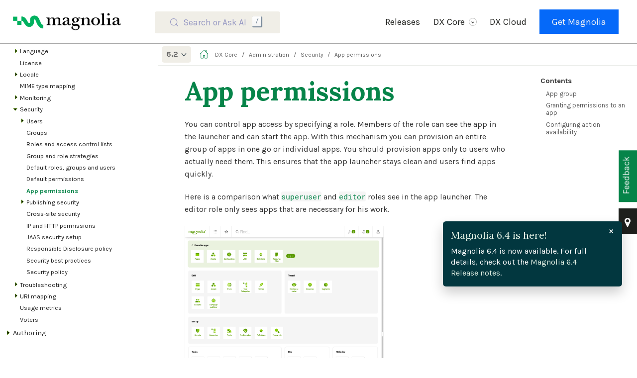

--- FILE ---
content_type: text/html; charset=UTF-8
request_url: https://docs.magnolia-cms.com/product-docs/6.2/administration/security/app-permissions/
body_size: 26453
content:
<!DOCTYPE html>
<html lang="en">
  <head>
    <meta charset="utf-8">
    <meta name="viewport" content="width=device-width,initial-scale=1">
    <title>App permissions :: Magnolia CMS Docs</title>
    <link rel="canonical" href="https://docs.magnolia-cms.com/product-docs/6.2/Administration/Security/App-permissions/">
    <link rel="prev" href="../Default-permissions/">
    <link rel="next" href="../Publishing-security/">
    <meta name="generator" content="Antora 3.0.0">
<link rel="stylesheet" href="https://cdn.jsdelivr.net/npm/@docsearch/css@beta" />
<link rel="stylesheet" href="../../../../../_/css/site.css">
<link rel="stylesheet" href="https://cdnjs.cloudflare.com/ajax/libs/font-awesome/4.7.0/css/font-awesome.min.css">
<meta name="description" content="Explore Magnolia CMS documentation for comprehensive guides and resources on implementing, integrating, and using Magnolia effectively.">
<meta property="og:title" content="Magnolia CMS Documentation">
<meta property="og:description" content="Explore Magnolia CMS documentation for comprehensive guides and resources on implementing, integrating, and using Magnolia effectively.">
<meta property="og:image" content="https://docs.magnolia-cms.com/welcome/_images/meta-og-2024.png">      <!-- Google Tag Manager -->
      <script>(function(w,d,s,l,i){w[l]=w[l]||[];w[l].push({'gtm.start':
      new Date().getTime(),event:'gtm.js'});var f=d.getElementsByTagName(s)[0],
      j=d.createElement(s),dl=l!='dataLayer'?'&l='+l:'';j.async=true;j.src=
      'https://www.googletagmanager.com/gtm.js?id='+i+dl;f.parentNode.insertBefore(j,f);
      })(window,document,'script','dataLayer','GTM-58CLDF3');</script>
      <!-- End Google Tag Manager -->

<script>
    /*!
 * Before After Viewer - Vanilla JavaScript plugin for Before After Viewer
 *
 * Copyright (c) 2025 (Adapted from MAMEDUL ISLAM's jQuery version)
 * Licensed under the MIT license: https://opensource.org/licenses/MIT
 *
 * Version: 1.0.2
 */
(function () {
  // Default settings
  const defaultSettings = {
    movable: true,
    clickMove: true,
    alwaysShow: true,
    position: 50,
    opacity: 0.5,
    activeOpacity: 1,
    hoverOpacity: 0.75,
    separatorColor: '#02373f',
    bulletColor: '#000',
    arrowColor: '#d3f0a5',
  };

  // Main function to initialize the slider
  function beforeAfter(container, options) {
    console.log('beforeAfter: Initializing slider', container);
    
    // Merge options with defaults
    const settings = Object.assign({}, defaultSettings, options);

    // Validate container has exactly two children
    if (!container || container.children.length !== 2) {
      console.warn(
        '%cWarning: BeforeAfter plugin needs exactly two child elements.',
        'color:#e4672e;font-size:200%;',
        container
      );
      return;
    }

    // Get images
    const firstImg = container.children[0];
    const secondImg = container.children[1];

    // Store original styles
    const baReservedStyle = `position:${container.style.position};overflow:${container.style.overflow}`;
    const fReservedStyle = `position:${firstImg.style.position};top:${firstImg.style.top};left:${firstImg.style.left};width:${firstImg.style.width};height:${firstImg.style.height};z-index:${firstImg.style.zIndex};float:${firstImg.style.cssFloat}`;
    const sReservedStyle = `position:${secondImg.style.position};top:${secondImg.style.top};left:${secondImg.style.left};width:${secondImg.style.width};height:${secondImg.style.height};z-index:${secondImg.style.zIndex}`;

    container.dataset.baReservedStyle = baReservedStyle;
    firstImg.dataset.baReservedStyle = fReservedStyle;
    secondImg.dataset.baReservedStyle = sReservedStyle;

    // Calculate z-index for layering
    const fZIndexInt = isNaN(parseInt(firstImg.style.zIndex)) ? 0 : parseInt(firstImg.style.zIndex);
    const selectNone = 'user-select:none;-webkit-user-select:none;-ms-user-select:none;';

    // Style container
    Object.assign(container.style, {
      position: 'relative',
      overflow: 'hidden',
    });

    // Style first image
    Object.assign(firstImg.style, {
      position: 'relative',
      top: '0',
      left: '0',
      width: '100%',
    });

    // Style second image
    Object.assign(secondImg.style, {
      position: 'absolute',
      top: '0',
      right: '0',
      width: 'auto',
      height: '100%',
      zIndex: fZIndexInt + 1,
    });

    // Create DOM elements
    const div1 = document.createElement('div');
    div1.style.cssText = `position:relative !important;width:100% !important;height:100% !important;${selectNone}`;
    div1.appendChild(firstImg.cloneNode(true));

    const div2 = document.createElement('div');
    div2.style.cssText = `position:absolute !important;width:${settings.position}% !important;height:100% !important;top:0px !important;right:0px !important;overflow:hidden !important;${selectNone}`;
    div2.appendChild(secondImg.cloneNode(true));

    const leftArrow = document.createElement('i');
    leftArrow.style.cssText = `border:solid black;border-width:0 2px 2px 0;display:inline-block;padding:3px;transform:rotate(135deg);vertical-align:middle;border-color:${settings.arrowColor};margin-right:2px;`;

    const rightArrow = document.createElement('i');
    rightArrow.style.cssText = `border:solid black;border-width:2px 0 0 2px;display:inline-block;padding:3px;transform:rotate(135deg);vertical-align:middle;border-color:${settings.arrowColor};margin-left:2px;`;

    const separatorBullet = document.createElement('div');
    separatorBullet.style.cssText = `position:absolute;width:32px;height:32px;display:flex;justify-content:center;align-items:center;top:50%;left:50%;transform:translate(-50%,-50%);border-radius:50%;background-color:${settings.bulletColor};`;

    const separatorContent = document.createElement('div');
    separatorContent.style.cssText = `position:relative;width:100%;height:100%;display:flex;justify-content:center;align-items:center;`;

    const separator = document.createElement('div');
    separator.style.cssText = `position:absolute !important;width:2px !important;height:100% !important;top:0px !important;right:${settings.position}% !important;overflow:visible !important;transform:translateX(50%) !important;background-color:${settings.separatorColor};cursor:e-resize;opacity:${settings.opacity};z-index:${fZIndexInt + 2};${selectNone}`;

    // Assemble separator
    separatorBullet.appendChild(leftArrow);
    separatorBullet.appendChild(rightArrow);
    separatorContent.appendChild(separatorBullet);
    separator.appendChild(separatorContent);

    // Append new elements and remove originals
    container.appendChild(div1);
    container.appendChild(div2);
    container.appendChild(separator);
    firstImg.remove();
    secondImg.remove();

    // Resize handler to sync image sizes
    const resize = () => {
      const div1Img = div1.children[0];
      const div2Img = div2.children[0];
      if (div1Img.offsetWidth > 0) div2Img.style.width = `${div1Img.offsetWidth}px`;
      if (div1Img.offsetHeight > 0) div2Img.style.height = `${div1Img.offsetHeight}px`;
    };
    window.addEventListener('resize', resize);

    // Ensure images are loaded before resizing
    const images = [div1.children[0], div2.children[0]];
    let imagesLoaded = 0;
    const checkImagesLoaded = () => {
      imagesLoaded++;
      if (imagesLoaded === images.length) {
        resize();
      }
    };
    images.forEach(img => {
      if (img.complete) {
        checkImagesLoaded();
      } else {
        img.addEventListener('load', checkImagesLoaded);
        img.addEventListener('error', () => {
          console.warn('Image failed to load:', img.src);
          checkImagesLoaded();
        });
      }
    });

    // Movement logic
    if (settings.movable) {
      let moveEnded = false;

      // Click-to-move functionality
      if (settings.clickMove) {
        div1.addEventListener('click', () => {
          if (settings.onMoveStart) settings.onMoveStart();
          const oWidth = container.offsetWidth;
          const oRight = parseFloat(separator.style.right) || 0;
          const oRightAdd = oRight + Math.min(oWidth * 0.05, 5);
          let oPercentage = (oRightAdd / oWidth) * 100;
          oPercentage = Math.max(0, Math.min(100, oPercentage));
          const correctRight = `${oPercentage.toFixed(2)}%`;
          div2.style.width = correctRight;
          separator.style.right = correctRight;
          if (settings.onMoving) settings.onMoving();
          if (settings.onMoveEnd) settings.onMoveEnd();
        });

        div2.addEventListener('click', () => {
          if (settings.onMoveStart) settings.onMoveStart();
          const oWidth = container.offsetWidth;
          const oRight = parseFloat(separator.style.right) || 0;
          const oRightAdd = oRight - Math.min(oWidth * 0.05, 5);
          let oPercentage = (oRightAdd / oWidth) * 100;
          oPercentage = Math.max(0, Math.min(100, oPercentage));
          const correctRight = `${oPercentage.toFixed(2)}%`;
          div2.style.width = correctRight;
          separator.style.right = correctRight;
          if (settings.onMoving) settings.onMoving();
          if (settings.onMoveEnd) settings.onMoveEnd();
        });
      }

      // Hover effects
      container.addEventListener('mouseenter', () => {
        separator.style.opacity = settings.hoverOpacity;
      });
      container.addEventListener('mouseleave', () => {
        separator.style.opacity = settings.opacity;
      });

      // Mouse/touch movement handler
      const moveHandler = (e) => {
        const clientX = e.pageX || (e.touches && e.touches[0].clientX);
        const oLeft = container.getBoundingClientRect().left;
        const oWidth = container.offsetWidth;
        const oPos = (oLeft + oWidth) - clientX;
        let oPercentage = (oPos / oWidth) * 100;
        oPercentage = Math.max(0, Math.min(100, oPercentage));
        const correctRight = `${oPercentage.toFixed(2)}%`;
        div2.style.width = correctRight;
        separator.style.right = correctRight;
        if (settings.onMoving) settings.onMoving();
      };

      const moveEndHandler = () => {
        moveEnded = true;
        separator.style.opacity = settings.opacity;
        if (settings.onMoveEnd) settings.onMoveEnd();
      };

      // Mouse events
      separator.addEventListener('mousedown', (e) => {
        moveEnded = false;
        separator.style.opacity = settings.activeOpacity;
        if (settings.onMoveStart) settings.onMoveStart();
        document.addEventListener('mousemove', moveHandler);
        const mouseUpHandler = () => {
          document.removeEventListener('mousemove', moveHandler);
          if (!moveEnded) moveEndHandler();
          document.removeEventListener('mouseup', mouseUpHandler);
        };
        document.addEventListener('mouseup', mouseUpHandler);
      });

      // Touch events
      separator.addEventListener('touchstart', (e) => {
        moveEnded = false;
        separator.style.opacity = settings.activeOpacity;
        if (settings.onMoveStart) settings.onMoveStart();
        document.addEventListener('touchmove', moveHandler);
        const touchEndHandler = () => {
          document.removeEventListener('touchmove', moveHandler);
          if (!moveEnded) moveEndHandler();
          document.removeEventListener('touchend', touchEndHandler);
          document.removeEventListener('touchcancel', touchEndHandler);
        };
        document.addEventListener('touchend', touchEndHandler);
        document.addEventListener('touchcancel', touchEndHandler);
      });
    }

    console.log('beforeAfter: Slider initialized successfully');
  }

  // Expose the function globally
  window.beforeAfter = beforeAfter;

  // Auto-initialize when DOM is loaded
  document.addEventListener('DOMContentLoaded', () => {
    const containers = document.querySelectorAll('.beforeAfter');
    if (containers.length === 0) {
      console.warn('No .beforeAfter containers found');
      return;
    }
    
    containers.forEach((container, index) => {
      console.log(`Initializing beforeAfter slider ${index + 1}`);
      beforeAfter(container, {
        movable: true,
        clickMove: true,
        alwaysShow: true,
        position: 50,
        opacity: 0.5,
        activeOpacity: 1,
        hoverOpacity: 0.75,
        separatorColor: '#02373f',
        bulletColor: '#000',
        arrowColor: '#d3f0a5'
      });
    });
  });
})();
</script>

<script>
  document.addEventListener('DOMContentLoaded', function() {
    const kbdElements = document.querySelectorAll('.DocSearch-Button-Key');

    // Hide existing <kbd> elements
    kbdElements.forEach(function(element) {
        element.style.display = 'none';
    });

    // Create a new <kbd> element with "/" text
    const newKbdElement = document.createElement('kbd');
    newKbdElement.className = 'DocSearch-Button-Key-new';
    newKbdElement.textContent = '/';
    
    // Insert the new <kbd> element
    const buttonKeys = document.querySelector('.DocSearch-Button-Keys');
    buttonKeys.appendChild(newKbdElement);
});

</script>

    <link rel="icon" href="../../../../../_/img/mgnl-favicon-darkTeal-32.png" type="image/png">
  </head>
  <body class="article">
    <noscript><iframe src="https://www.googletagmanager.com/ns.html?id=GTM-58CLDF3"
    height="0" width="0" style="display:none;visibility:hidden"></iframe></noscript>
<header class="header">







  <nav class="navbar" id="topbar">
    <div class="navbar-brand">
      <a class='navbar-item' href='/'>
      <img class="rebrand-logo" src="../../../../../_/img/rebrand-logo-dark-new.png" alt="Magnolia Logo">
      </a>

      <style>
  .search-input-wrapper__icon {
    opacity: 1;
    transition: opacity 0.2s ease-in-out;
  }

  .search-input-wrapper.focused .search-input-wrapper__icon {
    opacity: 0.25;
  }
</style>

<div class="search-input-wrapper">
  <button type="search" placeholder="" name="search" id="searchBar">
</div>

<script>
  document.addEventListener('DOMContentLoaded', function() {
    var searchWrapper = document.querySelector('.search-input-wrapper');
    var searchInput = document.getElementById('searchBar');
    var searchIcon = document.querySelector('.search-input-wrapper__icon');

    function focusSearchBar() {
      searchWrapper.classList.add('focused');
      searchInput.focus();
    }

    function unfocusSearchBar() {
      searchWrapper.classList.remove('focused');
      searchInput.blur();
    }

    searchIcon.addEventListener('click', function() {
      searchBar.focus();
    });

    searchInput.addEventListener('focus', function() {
      focusSearchBar();
    });

    searchInput.addEventListener('blur', function() {
      unfocusSearchBar();
    });

    document.addEventListener('keydown', function(event) {
      if (event.key === '/') {
        event.preventDefault(); // Prevent the default '/' behavior (e.g., page search)
        if (searchWrapper.classList.contains('focused')) {
          unfocusSearchBar();
        } else {
          focusSearchBar();
        }
      } else if (event.key === 'Escape') {
        unfocusSearchBar();
      }
    });
  });
</script>

<script>

  document.addEventListener('DOMContentLoaded', () => {
  const placeholder = document.querySelector('.DocSearch-Button-Placeholder');
  if (placeholder) {
    placeholder.textContent = 'Search or Ask AI';
  }
});

</script>

      <button class="navbar-burger" data-target="topbar-nav">
        <span></span>
        <span></span>
        <span></span>
      </button>
    </div>
    <div id="topbar-nav" class="navbar-menu">

      <div class="navbar-end">
        <a href="../../../../../product-docs/6.2/releases/" class="navbar-item">Releases</a>
        <div class="navbar-item has-dropdown is-hoverable">
          <span class="navbar-link">DX Core
            <span class="icon-wrapper"><i class="arrow down"></i></span>
          </span>
          <div class="navbar-dropdown">
            <a href="../../../../../product-docs/6.2/getting-started-with-magnolia/" class="navbar-item">Get Started</a>
            <a href="../../../../../product-docs/6.2/developing/" class="navbar-item">Developers</a>
            <a href="../../../../../product-docs/6.2/modules/" class="navbar-item">Modules</a>
            <a href="../../../../../product-docs/6.2/developing/api/" class="navbar-item">APIs</a>
            <a href="../../../../../magnolia-cli/" class="navbar-item">CLI</a>
            <a href="../../../../../product-docs/6.2/authoring/" class="navbar-item">Authors</a>
          </div>
        </div>
        <a href="../../../../../paas/" class="navbar-item">DX Cloud</a>
        <div class="navbar-item navbar-item--button">
          <span class="control">
            <a class="button is-primary" href="https://www.magnolia-cms.com/get-started.html" target="_blank">Get Magnolia</a>
          </span>
        </div>
      </div>
    </div>
  </nav>








</header>
<div class="body">
<div class="nav-container" data-component="product-docs" data-version="6.2">
  <aside class="nav">
    <div class="panels">
<div class="nav-panel-menu is-active" data-panel="menu">
  <nav class="nav-menu">
<ul class="nav-list">
  <li class="nav-item" data-depth="0">
<ul class="nav-list">
  <li class="nav-item" data-depth="1">
    <span class="nav-text"><span class="green"><span class="icon"><i class="fa fa-code fa-2x"></i></span></span> <span class="larger"><strong>DX Core</strong></span></span>
  </li>
</ul>
  </li>
  <li class="nav-item" data-depth="0">
<ul class="nav-list">
  <li class="nav-item" data-depth="1">
    <button class="nav-item-toggle"></button>
    <a class="nav-link" href="../../../">Magnolia DXP</a>
<ul class="nav-list">
  <li class="nav-item" data-depth="2">
    <button class="nav-item-toggle"></button>
    <span class="nav-text">Features <span class="icon"><i class="fa fa-star"></i></span></span>
<ul class="nav-list">
  <li class="nav-item" data-depth="3">
    <a class="nav-link" href="../../../Features/Content-Types/">Content types</a>
  </li>
  <li class="nav-item" data-depth="3">
    <a class="nav-link" href="../../../Features/Data-privacy/">Data privacy</a>
  </li>
  <li class="nav-item" data-depth="3">
    <a class="nav-link" href="../../../Features/Image-recognition/">Image recognition</a>
  </li>
  <li class="nav-item" data-depth="3">
    <a class="nav-link" href="../../../Features/Search-engine-optimization/">Search engine optimization</a>
  </li>
  <li class="nav-item" data-depth="3">
    <a class="nav-link" href="../../../Features/Single-page-applications/">Single-page applications</a>
  </li>
  <li class="nav-item" data-depth="3">
    <a class="nav-link" href="../../../Features/Search/Solr-search/">Solr search</a>
  </li>
  <li class="nav-item" data-depth="3">
    <a class="nav-link" href="../../../Features/structured-content/">Structured content</a>
  </li>
  <li class="nav-item" data-depth="3">
    <a class="nav-link" href="../../../Features/Text-classification/">Text classification</a>
  </li>
  <li class="nav-item" data-depth="3">
    <a class="nav-link" href="../../../Features/Webhooks/">Webhooks</a>
  </li>
</ul>
  </li>
  <li class="nav-item" data-depth="2">
    <button class="nav-item-toggle"></button>
    <span class="nav-text">Use cases <span class="icon"><i class="fa fa-lightbulb-o"></i></span></span>
<ul class="nav-list">
  <li class="nav-item" data-depth="3">
    <a class="nav-link" href="../../../use-cases/administration/">Administration</a>
  </li>
  <li class="nav-item" data-depth="3">
    <a class="nav-link" href="../../../use-cases/analytics-and-optimization/">Analytics and optimization</a>
  </li>
  <li class="nav-item" data-depth="3">
    <a class="nav-link" href="../../../use-cases/collaboration-and-workflow/">Collaboration and workflow</a>
  </li>
  <li class="nav-item" data-depth="3">
    <a class="nav-link" href="../../../use-cases/commerce/">Commerce</a>
  </li>
  <li class="nav-item" data-depth="3">
    <a class="nav-link" href="../../../use-cases/content-management/">Content management</a>
  </li>
  <li class="nav-item" data-depth="3">
    <a class="nav-link" href="../../../use-cases/customer-data/">Customer data</a>
  </li>
  <li class="nav-item" data-depth="3">
    <a class="nav-link" href="../../../use-cases/developer-productivity/">Developer productivity</a>
  </li>
  <li class="nav-item" data-depth="3">
    <a class="nav-link" href="../../../use-cases/Digital-asset-management/">Digital asset management</a>
  </li>
  <li class="nav-item" data-depth="3">
    <a class="nav-link" href="../../../use-cases/generative-ai/">Generative AI</a>
  </li>
  <li class="nav-item" data-depth="3">
    <a class="nav-link" href="../../../use-cases/multi-experience-support/">Multi-experience support</a>
  </li>
  <li class="nav-item" data-depth="3">
    <a class="nav-link" href="../../../use-cases/operations/">Operations</a>
  </li>
  <li class="nav-item" data-depth="3">
    <a class="nav-link" href="../../../use-cases/Personalization/">Personalization</a>
  </li>
  <li class="nav-item" data-depth="3">
    <a class="nav-link" href="../../../use-cases/search-and-discovery/">Search and discovery</a>
  </li>
  <li class="nav-item" data-depth="3">
    <a class="nav-link" href="../../../use-cases/security-and-authentication/">Security and authentication</a>
  </li>
</ul>
  </li>
  <li class="nav-item" data-depth="2">
    <a class="nav-link" href="../../../Features/Integration/">Integrate with Magnolia</a>
  </li>
  <li class="nav-item" data-depth="2">
    <a class="nav-link" href="../../../Features/REST-and-GraphQL/">Leverage Magnolia&#8217;s APIs</a>
  </li>
  <li class="nav-item" data-depth="2">
    <a class="nav-link" href="../../../Features/Personalization/Component-personalization/">Personalize site components</a>
  </li>
  <li class="nav-item" data-depth="2">
    <button class="nav-item-toggle"></button>
    <span class="nav-text">Understand Cache options</span>
<ul class="nav-list">
  <li class="nav-item" data-depth="3">
    <a class="nav-link" href="../../../Features/Cache/">Cache overview</a>
  </li>
  <li class="nav-item" data-depth="3">
    <a class="nav-link" href="../../../Features/How-does-DPC-work/">Dynamic page caching</a>
  </li>
</ul>
  </li>
  <li class="nav-item" data-depth="2">
    <a class="nav-link" href="../../../Features/Tasks/">Use tasks for collaboration</a>
  </li>
</ul>
  </li>
  <li class="nav-item" data-depth="1">
    <button class="nav-item-toggle"></button>
    <a class="nav-link" href="../../../Getting-started-with-Magnolia/">Getting Started</a>
<ul class="nav-list">
  <li class="nav-item" data-depth="2">
    <a class="nav-link" href="../../../../../hi-magnolia/">Hi Magnolia</a>
  </li>
  <li class="nav-item" data-depth="2">
    <button class="nav-item-toggle"></button>
    <a class="nav-link" href="../../../Getting-started-with-Magnolia/Hello-Magnolia/">Hello Magnolia</a>
<ul class="nav-list">
  <li class="nav-item" data-depth="3">
    <a class="nav-link" href="../../../Getting-started-with-Magnolia/Hello-Magnolia/Getting-Magnolia/">Getting Magnolia</a>
  </li>
  <li class="nav-item" data-depth="3">
    <a class="nav-link" href="../../../Getting-started-with-Magnolia/Hello-Magnolia/Create-light-module/">Creating the light module</a>
  </li>
  <li class="nav-item" data-depth="3">
    <a class="nav-link" href="../../../Getting-started-with-Magnolia/Hello-Magnolia/Create-page-template/">Creating the page template</a>
  </li>
  <li class="nav-item" data-depth="3">
    <a class="nav-link" href="../../../Getting-started-with-Magnolia/Hello-Magnolia/Create-page-based-on-template/">Creating a page based on the template</a>
  </li>
  <li class="nav-item" data-depth="3">
    <a class="nav-link" href="../../../Getting-started-with-Magnolia/Hello-Magnolia/Create-area-quotation-component/">Creating an area and the quotation component</a>
  </li>
  <li class="nav-item" data-depth="3">
    <a class="nav-link" href="../../../Getting-started-with-Magnolia/Hello-Magnolia/Add-component-to-page/">Adding the component to the page</a>
  </li>
</ul>
  </li>
  <li class="nav-item" data-depth="2">
    <button class="nav-item-toggle"></button>
    <a class="nav-link" href="../../../Getting-started-with-Magnolia/Installing-Magnolia/">Installing Magnolia</a>
<ul class="nav-list">
  <li class="nav-item" data-depth="3">
    <a class="nav-link" href="../../../Getting-started-with-Magnolia/Installing-Magnolia/Installing-Magnolia-through-npm-CLI/">Installing Magnolia through npm CLI</a>
  </li>
  <li class="nav-item" data-depth="3">
    <a class="nav-link" href="../../../Getting-started-with-Magnolia/Installing-Magnolia/Server-sizing/">Server sizing</a>
  </li>
  <li class="nav-item" data-depth="3">
    <a class="nav-link" href="../../../Getting-started-with-Magnolia/Installing-Magnolia/Disk-space/">Disk space</a>
  </li>
  <li class="nav-item" data-depth="3">
    <a class="nav-link" href="../../../Getting-started-with-Magnolia/Installing-Magnolia/RAM/">RAM</a>
  </li>
  <li class="nav-item" data-depth="3">
    <a class="nav-link" href="../../../Getting-started-with-Magnolia/Installing-Magnolia/Database-sizing-and-setup/">Database sizing and setup</a>
  </li>
</ul>
  </li>
  <li class="nav-item" data-depth="2">
    <button class="nav-item-toggle"></button>
    <a class="nav-link" href="../../../Getting-started-with-Magnolia/Demo/">Demo</a>
<ul class="nav-list">
  <li class="nav-item" data-depth="3">
    <a class="nav-link" href="../../../Getting-started-with-Magnolia/Demo/Travel-demo-for-editors/">Travel Demo for editors</a>
  </li>
  <li class="nav-item" data-depth="3">
    <a class="nav-link" href="../../../Getting-started-with-Magnolia/Demo/Travel-demo-for-developers/">Travel Demo for developers</a>
  </li>
</ul>
  </li>
  <li class="nav-item" data-depth="2">
    <a class="nav-link" href="../../../Getting-started-with-Magnolia/Magnolia-project-overview/">Magnolia project overview</a>
  </li>
  <li class="nav-item" data-depth="2">
    <a class="nav-link" href="../../../Getting-started-with-Magnolia/Getting-started-with-REST/">Getting started with REST</a>
  </li>
  <li class="nav-item" data-depth="2">
    <a class="nav-link" href="../../../Getting-started-with-Magnolia/Glossary/">Glossary</a>
  </li>
  <li class="nav-item" data-depth="2">
    <a class="nav-link" href="../../../Getting-started-with-Magnolia/FAQ/">FAQ</a>
  </li>
</ul>
  </li>
</ul>
  </li>
  <li class="nav-item" data-depth="0">
<ul class="nav-list">
  <li class="nav-item" data-depth="1">
    <button class="nav-item-toggle"></button>
    <a class="nav-link" href="../../../Releases/">Releases</a>
<ul class="nav-list">
  <li class="nav-item" data-depth="2">
    <a class="nav-link" href="../../../Releases/Recent-features/">Recent features</a>
  </li>
  <li class="nav-item" data-depth="2">
    <a class="nav-link" href="../../../Releases/Release-notes-for-Magnolia-CMS-6.2.66/"><span class="smalltext">Release notes for Magnolia CMS 6.2.66</span></a>
  </li>
  <li class="nav-item" data-depth="2">
    <a class="nav-link" href="../../../Releases/Release-notes-for-Magnolia-CMS-6.2.65/"><span class="smalltext">Release notes for Magnolia CMS 6.2.65</span></a>
  </li>
  <li class="nav-item" data-depth="2">
    <a class="nav-link" href="../../../Releases/Release-notes-for-Magnolia-CMS-6.2.64/"><span class="smalltext">Release notes for Magnolia CMS 6.2.64</span></a>
  </li>
  <li class="nav-item" data-depth="2">
    <button class="nav-item-toggle"></button>
    <a class="nav-link" href="../../../Releases/Release-notes-for-Magnolia-CMS-6.2.63/"><span class="smalltext">Release notes for Magnolia CMS 6.2.63</span></a>
<ul class="nav-list">
  <li class="nav-item" data-depth="3">
    <a class="nav-link" href="../../../Releases/Release-notes-for-Magnolia-CMS-6.2.63/Magnolia-6.2.63-known-issues/">Magnolia 6.2.63 known issues</a>
  </li>
</ul>
  </li>
  <li class="nav-item" data-depth="2">
    <a class="nav-link" href="../../../Releases/Release-notes-for-Magnolia-CMS-6.2.62/"><span class="smalltext">Release notes for Magnolia CMS 6.2.62</span></a>
  </li>
  <li class="nav-item" data-depth="2">
    <a class="nav-link" href="../../../Releases/Release-notes-for-Magnolia-CMS-6.2.61/"><span class="smalltext">Release notes for Magnolia CMS 6.2.61</span></a>
  </li>
  <li class="nav-item" data-depth="2">
    <a class="nav-link" href="../../../Releases/Release-notes-for-Magnolia-CMS-6.2.60/"><span class="smalltext">Release notes for Magnolia CMS 6.2.60</span></a>
  </li>
  <li class="nav-item" data-depth="2">
    <a class="nav-link" href="../../../Releases/Release-notes-for-Magnolia-CMS-6.2.59/"><span class="smalltext">Release notes for Magnolia CMS 6.2.59</span></a>
  </li>
  <li class="nav-item" data-depth="2">
    <a class="nav-link" href="../../../Releases/Release-notes-for-Magnolia-CMS-6.2.58/"><span class="smalltext">Release notes for Magnolia CMS 6.2.58</span></a>
  </li>
  <li class="nav-item" data-depth="2">
    <a class="nav-link" href="../../../Releases/Release-notes-for-Magnolia-CMS-6.2.57/"><span class="smalltext">Release notes for Magnolia CMS 6.2.57</span></a>
  </li>
  <li class="nav-item" data-depth="2">
    <a class="nav-link" href="../../../Releases/Release-notes-for-Magnolia-CMS-6.2.56/"><span class="smalltext">Release notes for Magnolia CMS 6.2.56</span></a>
  </li>
  <li class="nav-item" data-depth="2">
    <button class="nav-item-toggle"></button>
    <a class="nav-link" href="../../../Releases/Release-notes-for-Magnolia-CMS-6.2.55/"><span class="smalltext">Release notes for Magnolia CMS 6.2.55</span></a>
<ul class="nav-list">
  <li class="nav-item" data-depth="3">
    <a class="nav-link" href="../../../Releases/Release-notes-for-Magnolia-CMS-6.2.55/Magnolia-6.2.55-known-issues/">Magnolia 6.2.55 known issues</a>
  </li>
</ul>
  </li>
  <li class="nav-item" data-depth="2">
    <button class="nav-item-toggle"></button>
    <a class="nav-link" href="../../../Releases/Release-notes-for-Magnolia-CMS-6.2.54/"><span class="smalltext">Release notes for Magnolia CMS 6.2.54</span></a>
<ul class="nav-list">
  <li class="nav-item" data-depth="3">
    <a class="nav-link" href="../../../Releases/Release-notes-for-Magnolia-CMS-6.2.54/Magnolia-6.2.54-known-issues/">Magnolia 6.2.54 known issues</a>
  </li>
</ul>
  </li>
  <li class="nav-item" data-depth="2">
    <a class="nav-link" href="../../../Releases/Release-notes-for-Magnolia-CMS-6.2.53/"><span class="smalltext">Release notes for Magnolia CMS 6.2.53</span></a>
  </li>
  <li class="nav-item" data-depth="2">
    <a class="nav-link" href="../../../Releases/Release-notes-for-Magnolia-CMS-6.2.52/"><span class="smalltext">Release notes for Magnolia CMS 6.2.52</span></a>
  </li>
  <li class="nav-item" data-depth="2">
    <button class="nav-item-toggle"></button>
    <a class="nav-link" href="../../../Releases/Release-notes-for-Magnolia-CMS-6.2.51/"><span class="smalltext">Release notes for Magnolia CMS 6.2.51</span></a>
<ul class="nav-list">
  <li class="nav-item" data-depth="3">
    <a class="nav-link" href="../../../Releases/Release-notes-for-Magnolia-CMS-6.2.51/Magnolia-6.2.51-known-issues/">Magnolia 6.2.51 known issues</a>
  </li>
</ul>
  </li>
  <li class="nav-item" data-depth="2">
    <button class="nav-item-toggle"></button>
    <a class="nav-link" href="../../../Releases/Release-notes-for-Magnolia-CMS-6.2.50/"><span class="smalltext">Release notes for Magnolia CMS 6.2.50</span></a>
<ul class="nav-list">
  <li class="nav-item" data-depth="3">
    <a class="nav-link" href="../../../Releases/Release-notes-for-Magnolia-CMS-6.2.50/Magnolia-6.2.50-known-issues/">Magnolia 6.2.50 known issues</a>
  </li>
</ul>
  </li>
  <li class="nav-item" data-depth="2">
    <button class="nav-item-toggle"></button>
    <a class="nav-link" href="../../../Releases/Release-notes-for-Magnolia-CMS-6.2.49/"><span class="smalltext">Release notes for Magnolia CMS 6.2.49</span></a>
<ul class="nav-list">
  <li class="nav-item" data-depth="3">
    <a class="nav-link" href="../../../Releases/Release-notes-for-Magnolia-CMS-6.2.49/Magnolia-6.2.49-known-issues/">Magnolia 6.2.49 known issues</a>
  </li>
</ul>
  </li>
  <li class="nav-item" data-depth="2">
    <a class="nav-link" href="../../../Releases/Release-notes-for-Magnolia-CMS-6.2.48/"><span class="smalltext">Release notes for Magnolia CMS 6.2.48</span></a>
  </li>
  <li class="nav-item" data-depth="2">
    <button class="nav-item-toggle"></button>
    <a class="nav-link" href="../../../Releases/Release-notes-for-Magnolia-CMS-6.2.47/"><span class="smalltext">Release notes for Magnolia CMS 6.2.47</span></a>
<ul class="nav-list">
  <li class="nav-item" data-depth="3">
    <a class="nav-link" href="../../../Releases/Release-notes-for-Magnolia-CMS-6.2.47/Magnolia-6.2.47-known-issues/">Magnolia 6.2.47 known issues</a>
  </li>
</ul>
  </li>
  <li class="nav-item" data-depth="2">
    <button class="nav-item-toggle"></button>
    <a class="nav-link" href="../../../Releases/Release-notes-for-Magnolia-CMS-6.2.46/"><span class="smalltext">Release notes for Magnolia CMS 6.2.46</span></a>
<ul class="nav-list">
  <li class="nav-item" data-depth="3">
    <a class="nav-link" href="../../../Releases/Release-notes-for-Magnolia-CMS-6.2.46/Magnolia-6.2.46-known-issues/">Magnolia 6.2.46 known issues</a>
  </li>
</ul>
  </li>
  <li class="nav-item" data-depth="2">
    <a class="nav-link" href="../../../Releases/Release-notes-for-Magnolia-CMS-6.2.45/"><span class="smalltext">Release notes for Magnolia CMS 6.2.45</span></a>
  </li>
  <li class="nav-item" data-depth="2">
    <a class="nav-link" href="../../../Releases/Release-notes-for-Magnolia-CMS-6.2.44/"><span class="smalltext">Release notes for Magnolia CMS 6.2.44</span></a>
  </li>
  <li class="nav-item" data-depth="2">
    <button class="nav-item-toggle"></button>
    <a class="nav-link" href="../../../Releases/Release-notes-for-Magnolia-CMS-6.2.43/"><span class="smalltext">Release notes for Magnolia CMS 6.2.43</span></a>
<ul class="nav-list">
  <li class="nav-item" data-depth="3">
    <a class="nav-link" href="../../../Releases/Release-notes-for-Magnolia-CMS-6.2.43/Magnolia-6.2.43-known-issues/">Magnolia 6.2.43 known issues</a>
  </li>
</ul>
  </li>
  <li class="nav-item" data-depth="2">
    <button class="nav-item-toggle"></button>
    <a class="nav-link" href="../../../Releases/Release-notes-for-Magnolia-CMS-6.2.42/"><span class="smalltext">Release notes for Magnolia CMS 6.2.42</span></a>
<ul class="nav-list">
  <li class="nav-item" data-depth="3">
    <a class="nav-link" href="../../../Releases/Release-notes-for-Magnolia-CMS-6.2.42/Magnolia-6.2.42-known-issues/">Magnolia 6.2.42 known issues</a>
  </li>
</ul>
  </li>
  <li class="nav-item" data-depth="2">
    <button class="nav-item-toggle"></button>
    <a class="nav-link" href="../../../Releases/Release-notes-for-Magnolia-CMS-6.2.41/"><span class="smalltext">Release notes for Magnolia CMS 6.2.41</span></a>
<ul class="nav-list">
  <li class="nav-item" data-depth="3">
    <a class="nav-link" href="../../../Releases/Release-notes-for-Magnolia-CMS-6.2.41/Magnolia-6.2.41-known-issues/">Magnolia 6.2.41 known issues</a>
  </li>
</ul>
  </li>
  <li class="nav-item" data-depth="2">
    <button class="nav-item-toggle"></button>
    <a class="nav-link" href="../../../Releases/Release-notes-for-Magnolia-CMS-6.2.40/"><span class="smalltext">Release notes for Magnolia CMS 6.2.40</span></a>
<ul class="nav-list">
  <li class="nav-item" data-depth="3">
    <a class="nav-link" href="../../../Releases/Release-notes-for-Magnolia-CMS-6.2.40/Magnolia-6.2.40-known-issues/">Magnolia 6.2.40 known issues</a>
  </li>
</ul>
  </li>
  <li class="nav-item" data-depth="2">
    <button class="nav-item-toggle"></button>
    <a class="nav-link" href="../../../Releases/Release-notes-for-Magnolia-CMS-6.2.39/"><span class="smalltext">Release notes for Magnolia CMS 6.2.39</span></a>
<ul class="nav-list">
  <li class="nav-item" data-depth="3">
    <a class="nav-link" href="../../../Releases/Release-notes-for-Magnolia-CMS-6.2.39/Magnolia-6.2.39-known-issues/">Magnolia 6.2.39 known issues</a>
  </li>
</ul>
  </li>
  <li class="nav-item" data-depth="2">
    <button class="nav-item-toggle"></button>
    <a class="nav-link" href="../../../Releases/Release-notes-for-Magnolia-CMS-6.2.38/"><span class="smalltext">Release notes for Magnolia CMS 6.2.38</span></a>
<ul class="nav-list">
  <li class="nav-item" data-depth="3">
    <a class="nav-link" href="../../../Releases/Release-notes-for-Magnolia-CMS-6.2.38/Magnolia-6.2.38-known-issues/">Magnolia 6.2.38 known issues</a>
  </li>
</ul>
  </li>
  <li class="nav-item" data-depth="2">
    <button class="nav-item-toggle"></button>
    <a class="nav-link" href="../../../Releases/Release-notes-for-Magnolia-CMS-6.2.37/"><span class="smalltext">Release notes for Magnolia CMS 6.2.37</span></a>
<ul class="nav-list">
  <li class="nav-item" data-depth="3">
    <a class="nav-link" href="../../../Releases/Release-notes-for-Magnolia-CMS-6.2.37/Magnolia-6.2.37-known-issues/">Magnolia 6.2.37 known issues</a>
  </li>
</ul>
  </li>
  <li class="nav-item" data-depth="2">
    <a class="nav-link" href="../../../Releases/Release-notes-for-Magnolia-CMS-6.2.36/"><span class="smalltext">Release notes for Magnolia CMS 6.2.36</span></a>
  </li>
  <li class="nav-item" data-depth="2">
    <button class="nav-item-toggle"></button>
    <a class="nav-link" href="../../../Releases/Release-notes-for-Magnolia-CMS-6.2.35/"><span class="smalltext">Release notes for Magnolia CMS 6.2.35</span></a>
<ul class="nav-list">
  <li class="nav-item" data-depth="3">
    <a class="nav-link" href="../../../Releases/Release-notes-for-Magnolia-CMS-6.2.35/Magnolia-6.2.35-known-issues/">Magnolia 6.2.35 known issues</a>
  </li>
</ul>
  </li>
  <li class="nav-item" data-depth="2">
    <a class="nav-link" href="../../../Releases/Release-notes-for-Magnolia-CMS-6.2.34/"><span class="smalltext">Release notes for Magnolia CMS 6.2.34</span></a>
  </li>
  <li class="nav-item" data-depth="2">
    <a class="nav-link" href="../../../Releases/Release-notes-for-Magnolia-CMS-6.2.33/"><span class="smalltext">Release notes for Magnolia CMS 6.2.33</span></a>
  </li>
  <li class="nav-item" data-depth="2">
    <a class="nav-link" href="../../../Releases/Release-notes-for-Magnolia-CMS-6.2.32/"><span class="smalltext">Release notes for Magnolia CMS 6.2.32</span></a>
  </li>
  <li class="nav-item" data-depth="2">
    <a class="nav-link" href="../../../Releases/Release-notes-for-Magnolia-CMS-6.2.31/"><span class="smalltext">Release notes for Magnolia CMS 6.2.31</span></a>
  </li>
  <li class="nav-item" data-depth="2">
    <a class="nav-link" href="../../../Releases/Release-notes-for-Magnolia-CMS-6.2.30/"><span class="smalltext">Release notes for Magnolia CMS 6.2.30</span></a>
  </li>
  <li class="nav-item" data-depth="2">
    <a class="nav-link" href="../../../Releases/Release-notes-for-Magnolia-CMS-6.2.29/"><span class="smalltext">Release notes for Magnolia CMS 6.2.29</span></a>
  </li>
  <li class="nav-item" data-depth="2">
    <button class="nav-item-toggle"></button>
    <a class="nav-link" href="../../../Releases/Release-notes-for-Magnolia-CMS-6.2.28/"><span class="smalltext">Release notes for Magnolia CMS 6.2.28</span></a>
<ul class="nav-list">
  <li class="nav-item" data-depth="3">
    <a class="nav-link" href="../../../Releases/Release-notes-for-Magnolia-CMS-6.2.28/Magnolia-6.2.28-known-issues/">Magnolia 6.2.28 known issues</a>
  </li>
</ul>
  </li>
  <li class="nav-item" data-depth="2">
    <button class="nav-item-toggle"></button>
    <a class="nav-link" href="../../../Releases/Release-notes-for-Magnolia-CMS-6.2.27/"><span class="smalltext">Release notes for Magnolia CMS 6.2.27</span></a>
<ul class="nav-list">
  <li class="nav-item" data-depth="3">
    <a class="nav-link" href="../../../Releases/Release-notes-for-Magnolia-CMS-6.2.27/Magnolia-6.2.27-known-issues/">Magnolia 6.2.27 known issues</a>
  </li>
</ul>
  </li>
  <li class="nav-item" data-depth="2">
    <button class="nav-item-toggle"></button>
    <a class="nav-link" href="../../../Releases/Release-notes-for-Magnolia-CMS-6.2.26/"><span class="smalltext">Release notes for Magnolia CMS 6.2.26</span></a>
<ul class="nav-list">
  <li class="nav-item" data-depth="3">
    <a class="nav-link" href="../../../Releases/Release-notes-for-Magnolia-CMS-6.2.26/Magnolia-6.2.26-known-issues/">Magnolia 6.2.26 known issues</a>
  </li>
</ul>
  </li>
  <li class="nav-item" data-depth="2">
    <button class="nav-item-toggle"></button>
    <a class="nav-link" href="../../../Releases/Release-notes-for-Magnolia-CMS-6.2.25/"><span class="smalltext">Release notes for Magnolia CMS 6.2.25</span></a>
<ul class="nav-list">
  <li class="nav-item" data-depth="3">
    <a class="nav-link" href="../../../Releases/Release-notes-for-Magnolia-CMS-6.2.25/Magnolia-6.2.25-known-issues/">Magnolia 6.2.25 known issues</a>
  </li>
</ul>
  </li>
  <li class="nav-item" data-depth="2">
    <button class="nav-item-toggle"></button>
    <a class="nav-link" href="../../../Releases/Release-notes-for-Magnolia-CMS-6.2.24/"><span class="smalltext">Release notes for Magnolia CMS 6.2.24</span></a>
<ul class="nav-list">
  <li class="nav-item" data-depth="3">
    <a class="nav-link" href="../../../Releases/Release-notes-for-Magnolia-CMS-6.2.24/Magnolia-6.2.24-known-issues/">Magnolia 6.2.24 known issues</a>
  </li>
</ul>
  </li>
  <li class="nav-item" data-depth="2">
    <a class="nav-link" href="../../../Releases/Release-notes-for-Magnolia-CMS-6.2.23/"><span class="smalltext">Release notes for Magnolia CMS 6.2.23</span></a>
  </li>
  <li class="nav-item" data-depth="2">
    <button class="nav-item-toggle"></button>
    <a class="nav-link" href="../../../Releases/Release-notes-for-Magnolia-CMS-6.2.22/"><span class="smalltext">Release notes for Magnolia CMS 6.2.22</span></a>
<ul class="nav-list">
  <li class="nav-item" data-depth="3">
    <a class="nav-link" href="../../../Releases/Release-notes-for-Magnolia-CMS-6.2.22/Magnolia-6.2.22-known-issues/">Magnolia 6.2.22 known issues</a>
  </li>
</ul>
  </li>
  <li class="nav-item" data-depth="2">
    <a class="nav-link" href="../../../Releases/Release-notes-for-Magnolia-CMS-6.2.21/"><span class="smalltext">Release notes for Magnolia CMS 6.2.21</span></a>
  </li>
  <li class="nav-item" data-depth="2">
    <button class="nav-item-toggle"></button>
    <a class="nav-link" href="../../../Releases/Release-notes-for-Magnolia-CMS-6.2.20/"><span class="smalltext">Release notes for Magnolia CMS 6.2.20</span></a>
<ul class="nav-list">
  <li class="nav-item" data-depth="3">
    <a class="nav-link" href="../../../Releases/Release-notes-for-Magnolia-CMS-6.2.20/Magnolia-6.2.20-known-issues/">Magnolia 6.2.20 known issues</a>
  </li>
</ul>
  </li>
  <li class="nav-item" data-depth="2">
    <button class="nav-item-toggle"></button>
    <a class="nav-link" href="../../../Releases/Release-notes-for-Magnolia-CMS-6.2.19/"><span class="smalltext">Release notes for Magnolia CMS 6.2.19</span></a>
<ul class="nav-list">
  <li class="nav-item" data-depth="3">
    <a class="nav-link" href="../../../Releases/Release-notes-for-Magnolia-CMS-6.2.19/Magnolia-6.2.19-known-issues/">Magnolia 6.2.19 known issues</a>
  </li>
</ul>
  </li>
  <li class="nav-item" data-depth="2">
    <a class="nav-link" href="../../../Releases/Release-notes-for-Magnolia-CMS-6.2.18/"><span class="smalltext">Release notes for Magnolia CMS 6.2.18</span></a>
  </li>
  <li class="nav-item" data-depth="2">
    <a class="nav-link" href="../../../Releases/Release-notes-for-Magnolia-CMS-6.2.17/"><span class="smalltext">Release notes for Magnolia CMS 6.2.17</span></a>
  </li>
  <li class="nav-item" data-depth="2">
    <a class="nav-link" href="../../../Releases/Release-notes-for-Magnolia-CMS-6.2.16/"><span class="smalltext">Release notes for Magnolia CMS 6.2.16</span></a>
  </li>
  <li class="nav-item" data-depth="2">
    <a class="nav-link" href="../../../Releases/Release-notes-for-Magnolia-CMS-6.2.15/"><span class="smalltext">Release notes for Magnolia CMS 6.2.15</span></a>
  </li>
  <li class="nav-item" data-depth="2">
    <a class="nav-link" href="../../../Releases/Release-notes-for-Magnolia-CMS-6.2.14/"><span class="smalltext">Release notes for Magnolia CMS 6.2.14</span></a>
  </li>
  <li class="nav-item" data-depth="2">
    <a class="nav-link" href="../../../Releases/Release-notes-for-Magnolia-CMS-6.2.13/"><span class="smalltext">Release notes for Magnolia CMS 6.2.13</span></a>
  </li>
  <li class="nav-item" data-depth="2">
    <a class="nav-link" href="../../../Releases/Release-notes-for-Magnolia-CMS-6.2.12/"><span class="smalltext">Release notes for Magnolia CMS 6.2.12</span></a>
  </li>
  <li class="nav-item" data-depth="2">
    <button class="nav-item-toggle"></button>
    <a class="nav-link" href="../../../Releases/Release-notes-for-Magnolia-CMS-6.2.11/"><span class="smalltext">Release notes for Magnolia CMS 6.2.11</span></a>
<ul class="nav-list">
  <li class="nav-item" data-depth="3">
    <a class="nav-link" href="../../../Releases/Release-notes-for-Magnolia-CMS-6.2.11/Magnolia-6.2.11-known-issues/">Magnolia 6.2.11 known issues</a>
  </li>
</ul>
  </li>
  <li class="nav-item" data-depth="2">
    <button class="nav-item-toggle"></button>
    <a class="nav-link" href="../../../Releases/Release-notes-for-Magnolia-CMS-6.2.10/"><span class="smalltext">Release notes for Magnolia CMS 6.2.10</span></a>
<ul class="nav-list">
  <li class="nav-item" data-depth="3">
    <a class="nav-link" href="../../../Releases/Release-notes-for-Magnolia-CMS-6.2.10/Magnolia-6.2.10-known-issues/">Magnolia 6.2.10 known issues</a>
  </li>
</ul>
  </li>
  <li class="nav-item" data-depth="2">
    <a class="nav-link" href="../../../Releases/Release-notes-for-Magnolia-CMS-6.2.9/"><span class="smalltext">Release notes for Magnolia CMS 6.2.9</span></a>
  </li>
  <li class="nav-item" data-depth="2">
    <button class="nav-item-toggle"></button>
    <a class="nav-link" href="../../../Releases/Release-notes-for-Magnolia-CMS-6.2.8/"><span class="smalltext">Release notes for Magnolia CMS 6.2.8</span></a>
<ul class="nav-list">
  <li class="nav-item" data-depth="3">
    <a class="nav-link" href="../../../Releases/Release-notes-for-Magnolia-CMS-6.2.8/Magnolia-6.2.8-known-issues/">Magnolia 6.2.8 known issues</a>
  </li>
</ul>
  </li>
  <li class="nav-item" data-depth="2">
    <a class="nav-link" href="../../../Releases/Release-notes-for-Magnolia-CMS-6.2.7/"><span class="smalltext">Release notes for Magnolia CMS 6.2.7</span></a>
  </li>
  <li class="nav-item" data-depth="2">
    <a class="nav-link" href="../../../Releases/Release-notes-for-Magnolia-CMS-6.2.6/"><span class="smalltext">Release notes for Magnolia CMS 6.2.6</span></a>
  </li>
  <li class="nav-item" data-depth="2">
    <a class="nav-link" href="../../../Releases/Release-notes-for-Magnolia-CMS-6.2.5/"><span class="smalltext">Release notes for Magnolia CMS 6.2.5</span></a>
  </li>
  <li class="nav-item" data-depth="2">
    <a class="nav-link" href="../../../Releases/Release-notes-for-Magnolia-CMS-6.2.4/"><span class="smalltext">Release notes for Magnolia CMS 6.2.4</span></a>
  </li>
  <li class="nav-item" data-depth="2">
    <a class="nav-link" href="../../../Releases/Release-notes-for-Magnolia-CMS-6.2.3/"><span class="smalltext">Release notes for Magnolia CMS 6.2.3</span></a>
  </li>
  <li class="nav-item" data-depth="2">
    <a class="nav-link" href="../../../Releases/Release-notes-for-Magnolia-CMS-6.2.2/"><span class="smalltext">Release notes for Magnolia CMS 6.2.2</span></a>
  </li>
  <li class="nav-item" data-depth="2">
    <a class="nav-link" href="../../../Releases/Release-notes-for-Magnolia-CMS-6.2.1/"><span class="smalltext">Release notes for Magnolia CMS 6.2.1</span></a>
  </li>
  <li class="nav-item" data-depth="2">
    <a class="nav-link" href="../../../Releases/Release-notes-for-Magnolia-CMS-6.2/"><span class="smalltext">Release notes for Magnolia CMS 6.2</span></a>
  </li>
  <li class="nav-item" data-depth="2">
    <a class="nav-link" href="../../../Releases/Connector-Pack-and-Special-Feature-changelog/">Connector Pack and Special Feature changelog</a>
  </li>
</ul>
  </li>
  <li class="nav-item" data-depth="1">
    <button class="nav-item-toggle"></button>
    <a class="nav-link" href="../../../Upgrading-to-Magnolia/">Upgrading to Magnolia 6.2</a>
<ul class="nav-list">
  <li class="nav-item" data-depth="2">
    <a class="nav-link" href="../../../Upgrading-to-Magnolia/Changes-in-Magnolia-6-UI/">Changes in Magnolia 6 UI</a>
  </li>
  <li class="nav-item" data-depth="2">
    <a class="nav-link" href="../../../Upgrading-to-Magnolia/Migrating-an-app-to-Magnolia-6-UI/">Migrating an app to Magnolia 6 UI</a>
  </li>
  <li class="nav-item" data-depth="2">
    <a class="nav-link" href="../../../Upgrading-to-Magnolia/Field-converters/">Field converters</a>
  </li>
  <li class="nav-item" data-depth="2">
    <a class="nav-link" href="../../../Upgrading-to-Magnolia/Magnolia-6-UI-ports-of-5-UI-field-transformer-classes/">Magnolia 6 UI ports of 5 UI field transformer classes</a>
  </li>
</ul>
  </li>
  <li class="nav-item" data-depth="1">
    <a class="nav-link" href="../../../../../magnolia-cli/">Magnolia CLI</a>
  </li>
  <li class="nav-item" data-depth="1">
    <button class="nav-item-toggle"></button>
    <a class="nav-link" href="../../">Administration</a>
<ul class="nav-list">
  <li class="nav-item" data-depth="2">
    <button class="nav-item-toggle"></button>
    <a class="nav-link" href="../../App-Launcher/App-launcher-layout/">App Launcher layout definition</a>
<ul class="nav-list">
  <li class="nav-item" data-depth="3">
    <a class="nav-link" href="../../App-Launcher/Compatibility-app-launcher-layout/">Compatibility App Launcher layout definition</a>
  </li>
  <li class="nav-item" data-depth="3">
    <a class="nav-link" href="../../App-Launcher/App-Launcher-migration-guide/">Migrating from the classic to the modern App Launcher design</a>
  </li>
</ul>
  </li>
  <li class="nav-item" data-depth="2">
    <button class="nav-item-toggle"></button>
    <a class="nav-link" href="../../Architecture/">Architecture</a>
<ul class="nav-list">
  <li class="nav-item" data-depth="3">
    <a class="nav-link" href="../../Architecture/Configuration-management/">Configuration management</a>
  </li>
  <li class="nav-item" data-depth="3">
    <button class="nav-item-toggle"></button>
    <a class="nav-link" href="../../Architecture/Content-storage-and-structure/">Content storage and structure</a>
<ul class="nav-list">
  <li class="nav-item" data-depth="4">
    <a class="nav-link" href="../../Architecture/Repositories/repository-configuration/">Repository configuration</a>
  </li>
</ul>
  </li>
  <li class="nav-item" data-depth="3">
    <a class="nav-link" href="../../Architecture/Node-types/">Node types</a>
  </li>
  <li class="nav-item" data-depth="3">
    <button class="nav-item-toggle"></button>
    <a class="nav-link" href="../../Architecture/Publishing/">Publishing overview</a>
<ul class="nav-list">
  <li class="nav-item" data-depth="4">
    <a class="nav-link" href="../../Architecture/Publishing/Publishing-configuration/">Publishing changes only</a>
  </li>
  <li class="nav-item" data-depth="4">
    <a class="nav-link" href="../../Architecture/Publishing/Publishing-performance/">Publishing performance</a>
  </li>
</ul>
  </li>
  <li class="nav-item" data-depth="3">
    <button class="nav-item-toggle"></button>
    <a class="nav-link" href="../../Architecture/Request-processing-and-filters/">Request processing and filters</a>
<ul class="nav-list">
  <li class="nav-item" data-depth="4">
    <a class="nav-link" href="../../Architecture/Request-processing-and-filters/CORS/">CORS</a>
  </li>
  <li class="nav-item" data-depth="4">
    <a class="nav-link" href="../../Architecture/Request-processing-and-filters/Custom-filters/">Custom filters</a>
  </li>
  <li class="nav-item" data-depth="4">
    <a class="nav-link" href="../../Architecture/Request-processing-and-filters/Dynamic-servlet-mapping/">Dynamic servlet mapping</a>
  </li>
  <li class="nav-item" data-depth="4">
    <a class="nav-link" href="../../Architecture/Request-processing-and-filters/Filters/">Filters</a>
  </li>
  <li class="nav-item" data-depth="4">
    <a class="nav-link" href="../../Architecture/Request-processing-and-filters/Login-handlers/">Login handlers</a>
  </li>
  <li class="nav-item" data-depth="4">
    <a class="nav-link" href="../../Architecture/Request-processing-and-filters/Registering-a-servlet/">Registering a servlet</a>
  </li>
</ul>
  </li>
  <li class="nav-item" data-depth="3">
    <a class="nav-link" href="../../Architecture/Webapp/">Webapp</a>
  </li>
  <li class="nav-item" data-depth="3">
    <button class="nav-item-toggle"></button>
    <a class="nav-link" href="../../Architecture/Workspaces/">Workspaces</a>
<ul class="nav-list">
  <li class="nav-item" data-depth="4">
    <a class="nav-link" href="../../Architecture/Workspaces/Structuring-jcr-workspace/">Structuring your JCR workspace for performance</a>
  </li>
  <li class="nav-item" data-depth="4">
    <a class="nav-link" href="../../Architecture/Workspaces/workspace-configuration/">Workspace configuration</a>
  </li>
  <li class="nav-item" data-depth="4">
    <a class="nav-link" href="../../Architecture/Workspaces/How-to-delete-a-JCR-workspace/">How to delete a JCR workspace</a>
  </li>
  <li class="nav-item" data-depth="4">
    <a class="nav-link" href="../../Architecture/Workspaces/Workspace-reindexing/">Reindexing a workspace</a>
  </li>
</ul>
  </li>
</ul>
  </li>
  <li class="nav-item" data-depth="2">
    <button class="nav-item-toggle"></button>
    <a class="nav-link" href="../../Authoring-content-config/Authoring-config/">Authoring content configuration</a>
<ul class="nav-list">
  <li class="nav-item" data-depth="3">
    <a class="nav-link" href="../../Authoring-content-config/Assets-config/">Managing assets</a>
  </li>
  <li class="nav-item" data-depth="3">
    <a class="nav-link" href="../../Authoring-content-config/Feed-component-configuration/">Feed components configuration</a>
  </li>
  <li class="nav-item" data-depth="3">
    <a class="nav-link" href="../../Authoring-content-config/IUX-config/">The IUX slot configuration</a>
  </li>
</ul>
  </li>
  <li class="nav-item" data-depth="2">
    <a class="nav-link" href="../../Certified-stack/">Certified stack</a>
  </li>
  <li class="nav-item" data-depth="2">
    <button class="nav-item-toggle"></button>
    <a class="nav-link" href="../../Search/Configuring-search/">Configuring search in Magnolia</a>
<ul class="nav-list">
  <li class="nav-item" data-depth="3">
    <a class="nav-link" href="../../Search/External-content-sources/">Search external content sources</a>
  </li>
  <li class="nav-item" data-depth="3">
    <a class="nav-link" href="../../Jackrabbit-search/">Jackrabbit search</a>
  </li>
</ul>
  </li>
  <li class="nav-item" data-depth="2">
    <a class="nav-link" href="../../Custom-error-page/">Custom error page</a>
  </li>
  <li class="nav-item" data-depth="2">
    <button class="nav-item-toggle"></button>
    <a class="nav-link" href="../../Deploying/">Deploying</a>
<ul class="nav-list">
  <li class="nav-item" data-depth="3">
    <a class="nav-link" href="../../Deploying/Configuring-Magnolia-behind-a-proxy/">Configuring Magnolia (on Tomcat) behind a reverse proxy</a>
  </li>
  <li class="nav-item" data-depth="3">
    <button class="nav-item-toggle"></button>
    <a class="nav-link" href="../../Deploying/Deploying-Magnolia-as-WAR-file/">Deploying Magnolia as WAR file</a>
<ul class="nav-list">
  <li class="nav-item" data-depth="4">
    <a class="nav-link" href="../../Deploying/Deploying-Magnolia-as-WAR-file/Deploying-a-WAR-on-Apache-Tomcat/">Deploying a WAR on Apache Tomcat</a>
  </li>
</ul>
  </li>
  <li class="nav-item" data-depth="3">
    <a class="nav-link" href="../../Deploying/WAR-file-with-multiple-configurations/">WAR file with multiple configurations</a>
  </li>
</ul>
  </li>
  <li class="nav-item" data-depth="2">
    <button class="nav-item-toggle"></button>
    <a class="nav-link" href="../../Importing-and-exporting-data/">Importing and exporting data</a>
<ul class="nav-list">
  <li class="nav-item" data-depth="3">
    <button class="nav-item-toggle"></button>
    <a class="nav-link" href="../../Importing-and-exporting-data/Importing-and-exporting-JCR-data-for-bootstrapping/">Importing and exporting JCR data for bootstrapping</a>
<ul class="nav-list">
  <li class="nav-item" data-depth="4">
    <a class="nav-link" href="../../Importing-and-exporting-data/Importing-and-exporting-JCR-data-for-bootstrapping/Bootstrapping-in-light-modules/">Bootstrapping in light modules</a>
  </li>
  <li class="nav-item" data-depth="4">
    <a class="nav-link" href="../../Importing-and-exporting-data/Importing-and-exporting-JCR-data-for-bootstrapping/Bootstrapping-in-Maven-modules/">Bootstrapping in Maven modules</a>
  </li>
</ul>
  </li>
  <li class="nav-item" data-depth="3">
    <a class="nav-link" href="../../Importing-and-exporting-data/Downloading-YAML-definition/">Downloading YAML definition</a>
  </li>
  <li class="nav-item" data-depth="3">
    <a class="nav-link" href="../../Importing-and-exporting-data/Importing-and-exporting-data-for-the-Content-Translation-app/">Importing and exporting data for the Content Translation app</a>
  </li>
</ul>
  </li>
  <li class="nav-item" data-depth="2">
    <button class="nav-item-toggle"></button>
    <a class="nav-link" href="../../Instances/">Instances</a>
<ul class="nav-list">
  <li class="nav-item" data-depth="3">
    <a class="nav-link" href="../../Instances/Creating-a-new-public-instance/">Creating a new public instance</a>
  </li>
  <li class="nav-item" data-depth="3">
    <a class="nav-link" href="../../Instances/Receivers/">Receivers</a>
  </li>
  <li class="nav-item" data-depth="3">
    <a class="nav-link" href="../../Instances/Content-staging/">Content staging</a>
  </li>
  <li class="nav-item" data-depth="3">
    <button class="nav-item-toggle"></button>
    <a class="nav-link" href="../../Instances/Clustering/">Deploying instances</a>
<ul class="nav-list">
  <li class="nav-item" data-depth="4">
    <a class="nav-link" href="../../Instances/Clustering/setup-jackrabbit-clustering/">Setting up Jackrabbit clustering</a>
  </li>
</ul>
  </li>
  <li class="nav-item" data-depth="3">
    <a class="nav-link" href="../../Instances/session-management/">Session management</a>
  </li>
  <li class="nav-item" data-depth="3">
    <a class="nav-link" href="../../Instances/Backing-up-instances/">Backing up and restoring instances</a>
  </li>
</ul>
  </li>
  <li class="nav-item" data-depth="2">
    <button class="nav-item-toggle"></button>
    <a class="nav-link" href="../../Language/">Language</a>
<ul class="nav-list">
  <li class="nav-item" data-depth="3">
    <a class="nav-link" href="../../Language/AdminCentral-and-public-locales/">AdminCentral and public locales</a>
  </li>
  <li class="nav-item" data-depth="3">
    <a class="nav-link" href="../../Language/Language-configuration/">Language configuration</a>
  </li>
  <li class="nav-item" data-depth="3">
    <a class="nav-link" href="../../Language/Types-of-translatable-text/">Types of translatable text</a>
  </li>
  <li class="nav-item" data-depth="3">
    <a class="nav-link" href="../../Language/Internationalization/">Internationalization</a>
  </li>
  <li class="nav-item" data-depth="3">
    <a class="nav-link" href="../../Language/Making-a-module-translatable/">Making a module translatable</a>
  </li>
  <li class="nav-item" data-depth="3">
    <a class="nav-link" href="../../Language/My-first-translation/">My first translation</a>
  </li>
  <li class="nav-item" data-depth="3">
    <a class="nav-link" href="../../Language/Multilanguage-structure/">Multilanguage structure</a>
  </li>
  <li class="nav-item" data-depth="3">
    <a class="nav-link" href="../../Language/Generic-i18n-keys/">Generic i18n keys</a>
  </li>
  <li class="nav-item" data-depth="3">
    <a class="nav-link" href="../../Language/i18n-API/">i18n API</a>
  </li>
  <li class="nav-item" data-depth="3">
    <a class="nav-link" href="../../Language/Choiceformatting-i18n-messages/">Choiceformatting i18n messages</a>
  </li>
  <li class="nav-item" data-depth="3">
    <a class="nav-link" href="../../Language/i18n-best-practices/">i18n best practices</a>
  </li>
</ul>
  </li>
  <li class="nav-item" data-depth="2">
    <a class="nav-link" href="../../License/">License</a>
  </li>
  <li class="nav-item" data-depth="2">
    <button class="nav-item-toggle"></button>
    <a class="nav-link" href="../../Locale/">Locale</a>
<ul class="nav-list">
  <li class="nav-item" data-depth="3">
    <a class="nav-link" href="../../Locale/Time-zone/">Time zone</a>
  </li>
</ul>
  </li>
  <li class="nav-item" data-depth="2">
    <a class="nav-link" href="../../MIME-type-mapping/">MIME type mapping</a>
  </li>
  <li class="nav-item" data-depth="2">
    <button class="nav-item-toggle"></button>
    <a class="nav-link" href="../../Monitoring/">Monitoring</a>
<ul class="nav-list">
  <li class="nav-item" data-depth="3">
    <a class="nav-link" href="../../Monitoring/Audit/">Audit</a>
  </li>
</ul>
  </li>
  <li class="nav-item" data-depth="2">
    <button class="nav-item-toggle"></button>
    <a class="nav-link" href="../">Security</a>
<ul class="nav-list">
  <li class="nav-item" data-depth="3">
    <button class="nav-item-toggle"></button>
    <a class="nav-link" href="../Users/">Users</a>
<ul class="nav-list">
  <li class="nav-item" data-depth="4">
    <a class="nav-link" href="../Users/User-preferences/">Editing user profiles</a>
  </li>
  <li class="nav-item" data-depth="4">
    <a class="nav-link" href="../Users/User-profile-storage/">User profile storage</a>
  </li>
</ul>
  </li>
  <li class="nav-item" data-depth="3">
    <a class="nav-link" href="../Groups/">Groups</a>
  </li>
  <li class="nav-item" data-depth="3">
    <a class="nav-link" href="../Roles-and-access-control-lists/">Roles and access control lists</a>
  </li>
  <li class="nav-item" data-depth="3">
    <a class="nav-link" href="../Group-and-role-strategies/">Group and role strategies</a>
  </li>
  <li class="nav-item" data-depth="3">
    <a class="nav-link" href="../Default-roles-groups-and-users/">Default roles, groups and users</a>
  </li>
  <li class="nav-item" data-depth="3">
    <a class="nav-link" href="../Default-permissions/">Default permissions</a>
  </li>
  <li class="nav-item is-current-page" data-depth="3">
    <a class="nav-link" href="./">App permissions</a>
  </li>
  <li class="nav-item" data-depth="3">
    <button class="nav-item-toggle"></button>
    <a class="nav-link" href="../Publishing-security/">Publishing security</a>
<ul class="nav-list">
  <li class="nav-item" data-depth="4">
    <a class="nav-link" href="../Activation-security/Activation-keys/">Activation keys</a>
  </li>
</ul>
  </li>
  <li class="nav-item" data-depth="3">
    <a class="nav-link" href="../Cross-site-security/">Cross-site security</a>
  </li>
  <li class="nav-item" data-depth="3">
    <a class="nav-link" href="../IP-and-HTTP-permissions/">IP and HTTP permissions</a>
  </li>
  <li class="nav-item" data-depth="3">
    <a class="nav-link" href="../JAAS-security-setup/">JAAS security setup</a>
  </li>
  <li class="nav-item" data-depth="3">
    <a class="nav-link" href="../responsible-disclosure-policy/">Responsible Disclosure policy</a>
  </li>
  <li class="nav-item" data-depth="3">
    <a class="nav-link" href="../Security-best-practices/">Security best practices</a>
  </li>
  <li class="nav-item" data-depth="3">
    <a class="nav-link" href="../Security-policy/">Security policy</a>
  </li>
</ul>
  </li>
  <li class="nav-item" data-depth="2">
    <button class="nav-item-toggle"></button>
    <a class="nav-link" href="../../Troubleshooting/">Troubleshooting</a>
<ul class="nav-list">
  <li class="nav-item" data-depth="3">
    <a class="nav-link" href="../../Troubleshooting/Broken-version-history/">Broken version history</a>
  </li>
  <li class="nav-item" data-depth="3">
    <a class="nav-link" href="../../Troubleshooting/Cache-debugging/">Cache debugging</a>
  </li>
  <li class="nav-item" data-depth="3">
    <a class="nav-link" href="../../Troubleshooting/Custom_nodetypes-xml-file/">Custom node types file issues</a>
  </li>
  <li class="nav-item" data-depth="3">
    <a class="nav-link" href="../../Troubleshooting/Debugging-package/">Debugging package</a>
  </li>
  <li class="nav-item" data-depth="3">
    <a class="nav-link" href="../../Troubleshooting/HTTP-session-persistence/">HTTP session persistence</a>
  </li>
  <li class="nav-item" data-depth="3">
    <a class="nav-link" href="../../Troubleshooting/Instances-are-not-in-sync/">Instances are not in sync</a>
  </li>
  <li class="nav-item" data-depth="3">
    <button class="nav-item-toggle"></button>
    <a class="nav-link" href="../../Troubleshooting/Known-issues/">Known issues</a>
<ul class="nav-list">
  <li class="nav-item" data-depth="4">
    <a class="nav-link" href="../../Troubleshooting/Known-issues/Performance-issues/">Performance issues</a>
  </li>
</ul>
  </li>
  <li class="nav-item" data-depth="3">
    <a class="nav-link" href="../../Troubleshooting/Invalid-receiver/">Invalid receiver</a>
  </li>
  <li class="nav-item" data-depth="3">
    <a class="nav-link" href="../../Troubleshooting/Publishing-errors/">Publishing errors</a>
  </li>
  <li class="nav-item" data-depth="3">
    <a class="nav-link" href="../../Troubleshooting/Repository-inconsistency/">Repository inconsistency</a>
  </li>
  <li class="nav-item" data-depth="3">
    <a class="nav-link" href="../../Troubleshooting/Site-aware-exception-handling/">Site-aware exception handling</a>
  </li>
</ul>
  </li>
  <li class="nav-item" data-depth="2">
    <button class="nav-item-toggle"></button>
    <a class="nav-link" href="../../URI-mapping/">URI mapping</a>
<ul class="nav-list">
  <li class="nav-item" data-depth="3">
    <a class="nav-link" href="../../URI-mapping/URI-to-repository-mapping/">URI to repository mapping</a>
  </li>
  <li class="nav-item" data-depth="3">
    <a class="nav-link" href="../../URI-mapping/Virtual-URI-mapping/">Virtual URI mapping</a>
  </li>
</ul>
  </li>
  <li class="nav-item" data-depth="2">
    <a class="nav-link" href="../../Usage-metrics/">Usage metrics</a>
  </li>
  <li class="nav-item" data-depth="2">
    <a class="nav-link" href="../../Voters/">Voters</a>
  </li>
</ul>
  </li>
  <li class="nav-item" data-depth="1">
    <button class="nav-item-toggle"></button>
    <a class="nav-link" href="../../../Authoring/">Authoring</a>
<ul class="nav-list">
  <li class="nav-item" data-depth="2">
    <a class="nav-link" href="../../../Authoring/Logging-in/">Logging in</a>
  </li>
  <li class="nav-item" data-depth="2">
    <button class="nav-item-toggle"></button>
    <a class="nav-link" href="../../../Authoring/Search/Searching-for-content/">Searching for content</a>
<ul class="nav-list">
  <li class="nav-item" data-depth="3">
    <a class="nav-link" href="../../../Authoring/Search/intelligent-image-recognition/">Intelligent image recognition</a>
  </li>
  <li class="nav-item" data-depth="3">
    <a class="nav-link" href="../../../Authoring/Search/Search-filters/">Filter search results</a>
  </li>
</ul>
  </li>
  <li class="nav-item" data-depth="2">
    <button class="nav-item-toggle"></button>
    <a class="nav-link" href="../../../Authoring/Organizing-your-authoring-content-space/">Organizing your authoring content space</a>
<ul class="nav-list">
  <li class="nav-item" data-depth="3">
    <a class="nav-link" href="../../../Authoring/App-Launcher/">App Launcher</a>
  </li>
</ul>
  </li>
  <li class="nav-item" data-depth="2">
    <button class="nav-item-toggle"></button>
    <a class="nav-link" href="../../../Authoring/Authoring-content/">Authoring content</a>
<ul class="nav-list">
  <li class="nav-item" data-depth="3">
    <a class="nav-link" href="../../../Authoring/Editing-pages/">Editing pages</a>
  </li>
  <li class="nav-item" data-depth="3">
    <button class="nav-item-toggle"></button>
    <a class="nav-link" href="../../../Authoring/Managing-pages/">Managing pages</a>
<ul class="nav-list">
  <li class="nav-item" data-depth="4">
    <a class="nav-link" href="../../../Authoring/Deleting-and-restoring/">Deleting and restoring</a>
  </li>
</ul>
  </li>
  <li class="nav-item" data-depth="3">
    <button class="nav-item-toggle"></button>
    <a class="nav-link" href="../../../Authoring/Managing-assets/">Managing assets</a>
<ul class="nav-list">
  <li class="nav-item" data-depth="4">
    <a class="nav-link" href="../../../Authoring/Managing-assets/searching-assets/">Searching for an asset</a>
  </li>
  <li class="nav-item" data-depth="4">
    <a class="nav-link" href="../../../Authoring/Managing-assets/uploading-assets/">Uploading assets</a>
  </li>
  <li class="nav-item" data-depth="4">
    <a class="nav-link" href="../../../Authoring/Managing-assets/downloading-assets/">Downloading assets</a>
  </li>
  <li class="nav-item" data-depth="4">
    <a class="nav-link" href="../../../Authoring/Managing-assets/publishing-assets/">Publishing assets</a>
  </li>
  <li class="nav-item" data-depth="4">
    <a class="nav-link" href="../../../Authoring/Managing-assets/deleting-assets/">Deleting an asset</a>
  </li>
  <li class="nav-item" data-depth="4">
    <a class="nav-link" href="../../../Authoring/Managing-assets/exporting-importing-assets/">Exporting and importing assets</a>
  </li>
  <li class="nav-item" data-depth="4">
    <a class="nav-link" href="../../../Authoring/Managing-assets/asset-metadata/">Asset metadata</a>
  </li>
</ul>
  </li>
  <li class="nav-item" data-depth="3">
    <a class="nav-link" href="../../../Authoring/Editing-images/">Editing images</a>
  </li>
  <li class="nav-item" data-depth="3">
    <a class="nav-link" href="../../../Authoring/Feeds/">Feeds</a>
  </li>
  <li class="nav-item" data-depth="3">
    <a class="nav-link" href="../../../Authoring/Keyboard-shortcuts/">Keyboard shortcuts</a>
  </li>
</ul>
  </li>
  <li class="nav-item" data-depth="2">
    <button class="nav-item-toggle"></button>
    <a class="nav-link" href="../../../Authoring/Publishing/">Publishing</a>
<ul class="nav-list">
  <li class="nav-item" data-depth="3">
    <a class="nav-link" href="../../../Authoring/Versioning/">Versioning</a>
  </li>
</ul>
  </li>
</ul>
  </li>
  <li class="nav-item" data-depth="1">
    <button class="nav-item-toggle"></button>
    <a class="nav-link" href="../../../Developing/">Developing</a>
<ul class="nav-list">
  <li class="nav-item" data-depth="2">
    <button class="nav-item-toggle"></button>
    <a class="nav-link" href="../../../Developing/API/">API</a>
<ul class="nav-list">
  <li class="nav-item" data-depth="3">
    <button class="nav-item-toggle"></button>
    <a class="nav-link" href="../../../Developing/API/Delivery-API/">Delivery API</a>
<ul class="nav-list">
  <li class="nav-item" data-depth="4">
    <a class="nav-link" href="../../../Developing/API/Delivery-API/Requesting-localized-content-with-the-delivery-endpoint/">Requesting localized content with the delivery endpoint</a>
  </li>
  <li class="nav-item" data-depth="4">
    <a class="nav-link" href="../../../Developing/API/Delivery-API/Requesting-personalized-content-with-the-delivery-endpoint/">Requesting personalized content with the delivery endpoint</a>
  </li>
  <li class="nav-item" data-depth="4">
    <a class="nav-link" href="../../../Developing/API/Delivery-API/Resolving-references-with-the-delivery-endpoint/">Resolving references with the delivery endpoint</a>
  </li>
</ul>
  </li>
  <li class="nav-item" data-depth="3">
    <a class="nav-link" href="../../../Developing/API/GraphQL-API/">GraphQL API</a>
  </li>
  <li class="nav-item" data-depth="3">
    <a class="nav-link" href="../../../Developing/API/SPA-templating-API/">SPA templating API</a>
  </li>
  <li class="nav-item" data-depth="3">
    <a class="nav-link" href="../../../Developing/API/UI-Context-API/">UI Context API</a>
  </li>
  <li class="nav-item" data-depth="3">
    <a class="nav-link" href="../../../Developing/API/Commands-API/">Commands API</a>
  </li>
  <li class="nav-item" data-depth="3">
    <button class="nav-item-toggle"></button>
    <span class="nav-text">Nodes and properties APIs</span>
<ul class="nav-list">
  <li class="nav-item" data-depth="4">
    <a class="nav-link" href="../../../Developing/API/Nodes-and-properties-APIs/Nodes-API/">Nodes API</a>
  </li>
  <li class="nav-item" data-depth="4">
    <a class="nav-link" href="../../../Developing/API/Nodes-and-properties-APIs/Properties-API/">Properties API</a>
  </li>
</ul>
  </li>
  <li class="nav-item" data-depth="3">
    <a class="nav-link" href="../../../Developing/API/Connector-pack-APIs/">Connector pack APIs</a>
  </li>
  <li class="nav-item" data-depth="3">
    <a class="nav-link" href="../../Language/i18n-API/">i18n API</a>
  </li>
  <li class="nav-item" data-depth="3">
    <a class="nav-link" href="../../../Developing/API/Cache-API/">Cache API</a>
  </li>
  <li class="nav-item" data-depth="3">
    <a class="nav-link" href="../../../Developing/API/Health-check-API/">Health check API</a>
  </li>
  <li class="nav-item" data-depth="3">
    <button class="nav-item-toggle"></button>
    <a class="nav-link" href="../../../Developing/API/Java-server-APIs/">Java Server APIs</a>
<ul class="nav-list">
  <li class="nav-item" data-depth="4">
    <a class="nav-link" href="../../../Developing/API/Java-Server-APIs/DAM-API/">DAM API</a>
  </li>
  <li class="nav-item" data-depth="4">
    <a class="nav-link" href="../../../Developing/API/Java-Server-APIs/JCR-API/">JCR API</a>
  </li>
  <li class="nav-item" data-depth="4">
    <a class="nav-link" href="../../../Developing/API/Java-Server-APIs/Data-privacy-API/">Data privacy API</a>
  </li>
</ul>
  </li>
  <li class="nav-item" data-depth="3">
    <a class="nav-link" href="../../../Developing/API/API-error-handling/">API error handling</a>
  </li>
  <li class="nav-item" data-depth="3">
    <a class="nav-link" href="../../../Developing/API/Javadoc/">Javadoc</a>
  </li>
</ul>
  </li>
  <li class="nav-item" data-depth="2">
    <button class="nav-item-toggle"></button>
    <a class="nav-link" href="../../../Developing/Magnolia-front-end-development/">Magnolia front-end development</a>
<ul class="nav-list">
  <li class="nav-item" data-depth="3">
    <a class="nav-link" href="../../../Developing/Magnolia-front-end-development/Magnolia-basics-for-front-end-developers/">Magnolia basics for front-end developers</a>
  </li>
  <li class="nav-item" data-depth="3">
    <a class="nav-link" href="../../../Developing/Magnolia-front-end-development/Install-Magnolia/">Install Magnolia</a>
  </li>
  <li class="nav-item" data-depth="3">
    <a class="nav-link" href="../../../Developing/Magnolia-front-end-development/Hello-Magnolia-for-front-end-developers/">Hello Magnolia for front-end developers</a>
  </li>
  <li class="nav-item" data-depth="3">
    <a class="nav-link" href="../../../Developing/Templating/Freemarker-vs-headless/">Choosing between FreeMarker and headless</a>
  </li>
</ul>
  </li>
  <li class="nav-item" data-depth="2">
    <a class="nav-link" href="../../../Developing/Light-development-in-Magnolia/">Light development in Magnolia</a>
  </li>
  <li class="nav-item" data-depth="2">
    <button class="nav-item-toggle"></button>
    <a class="nav-link" href="../../../Developing/headless/">Headless docs</a>
<ul class="nav-list">
  <li class="nav-item" data-depth="3">
    <button class="nav-item-toggle"></button>
    <a class="nav-link" href="../../../Developing/headless/getting-started-with-Magnolia-headless/">Get Started with Magnolia Headless</a>
<ul class="nav-list">
  <li class="nav-item" data-depth="4">
    <a class="nav-link" href="../../../Developing/headless/getting-started-with-magnolia-headless/installation/">Installation</a>
  </li>
  <li class="nav-item" data-depth="4">
    <a class="nav-link" href="../../../Developing/headless/getting-started-with-magnolia-headless/hello-headless/">Hello Magnolia - Headless</a>
  </li>
  <li class="nav-item" data-depth="4">
    <a class="nav-link" href="../../../Developing/headless/getting-started-with-magnolia-headless/hello-spa/">Hello Magnolia - SPA</a>
  </li>
</ul>
  </li>
  <li class="nav-item" data-depth="3">
    <a class="nav-link" href="../../../Developing/headless/starter-projects/">Starter projects</a>
  </li>
  <li class="nav-item" data-depth="3">
    <button class="nav-item-toggle"></button>
    <span class="nav-text">Concepts</span>
<ul class="nav-list">
  <li class="nav-item" data-depth="4">
    <a class="nav-link" href="../../../Developing/headless/concepts/jamstack/">Jamstack and static sites</a>
  </li>
  <li class="nav-item" data-depth="4">
    <a class="nav-link" href="../../../Developing/headless/concepts/light-development/">Light development</a>
  </li>
  <li class="nav-item" data-depth="4">
    <a class="nav-link" href="../../../Developing/headless/concepts/yaml-hyper-config/">YAML hyper config</a>
  </li>
  <li class="nav-item" data-depth="4">
    <a class="nav-link" href="../../../Developing/headless/concepts/content-modelling/">Content modelling</a>
  </li>
  <li class="nav-item" data-depth="4">
    <a class="nav-link" href="../../../Developing/headless/concepts/templating/">Author templating</a>
  </li>
  <li class="nav-item" data-depth="4">
    <a class="nav-link" href="../../../Developing/headless/concepts/customization/">Customization</a>
  </li>
  <li class="nav-item" data-depth="4">
    <a class="nav-link" href="../../../Developing/headless/concepts/integration/">Integration</a>
  </li>
</ul>
  </li>
  <li class="nav-item" data-depth="3">
    <button class="nav-item-toggle"></button>
    <a class="nav-link" href="../../../Developing/headless/spa-development/">SPA development</a>
<ul class="nav-list">
  <li class="nav-item" data-depth="4">
    <button class="nav-item-toggle"></button>
    <a class="nav-link" href="../../../Developing/headless/spa-development/magnolia-front-end-sdk/">Magnolia front-end SDK</a>
<ul class="nav-list">
  <li class="nav-item" data-depth="5">
    <a class="nav-link" href="../../../Developing/headless/spa-development/magnolia-front-end-sdk/magnolia-angular-editor/">Magnolia Angular Editor</a>
  </li>
  <li class="nav-item" data-depth="5">
    <a class="nav-link" href="../../../Developing/headless/spa-development/magnolia-front-end-sdk/magnolia-react-editor/">Magnolia React Editor</a>
  </li>
  <li class="nav-item" data-depth="5">
    <a class="nav-link" href="../../../Developing/headless/spa-development/magnolia-front-end-sdk/magnolia-vue-editor/">Magnolia Vue Editor</a>
  </li>
  <li class="nav-item" data-depth="5">
    <a class="nav-link" href="../../../Developing/headless/spa-development/magnolia-front-end-sdk/breaking-changes-in-front-end-sdk-v2/">Breaking changes in front-end SDK v2</a>
  </li>
</ul>
  </li>
  <li class="nav-item" data-depth="4">
    <a class="nav-link" href="../../../Developing/headless/spa-development/editor-context-of-an-SPA-page/">Editor context of an SPA page</a>
  </li>
  <li class="nav-item" data-depth="4">
    <a class="nav-link" href="../../../Developing/headless/spa-development/attaching-an-SPA-project-to-magnolia/">Attaching a SPA project to Magnolia</a>
  </li>
  <li class="nav-item" data-depth="4">
    <a class="nav-link" href="../../../Developing/headless/spa-development/SPA-hosting/">Hosting the SPA</a>
  </li>
  <li class="nav-item" data-depth="4">
    <a class="nav-link" href="../../../Developing/headless/spa-development/personalization-of-headless-SPA-projects/">Personalization of headless SPA projects</a>
  </li>
  <li class="nav-item" data-depth="4">
    <button class="nav-item-toggle"></button>
    <a class="nav-link" href="../../../Developing/headless/visual-spa-editor/">Visual SPA Editor</a>
<ul class="nav-list">
  <li class="nav-item" data-depth="5">
    <a class="nav-link" href="../../../Developing/headless/visual-spa-editor/faqs/">FAQs</a>
  </li>
</ul>
  </li>
  <li class="nav-item" data-depth="4">
    <button class="nav-item-toggle"></button>
    <span class="nav-text">Components</span>
<ul class="nav-list">
  <li class="nav-item" data-depth="5">
    <a class="nav-link" href="../../../Developing/headless/spa-development/component-autogeneration-and-inheritance/">Component autogeneration and inheritance</a>
  </li>
  <li class="nav-item" data-depth="5">
    <a class="nav-link" href="../../../Developing/headless/spa-development/fallback-component/">Fallback component</a>
  </li>
  <li class="nav-item" data-depth="5">
    <a class="nav-link" href="../../../Developing/headless/spa-development/mapping-between-magnolia-and-SPA-components/">Mapping between Magnolia and SPA components</a>
  </li>
</ul>
  </li>
</ul>
  </li>
</ul>
  </li>
  <li class="nav-item" data-depth="2">
    <button class="nav-item-toggle"></button>
    <a class="nav-link" href="../../../Developing/Templating/">Templating</a>
<ul class="nav-list">
  <li class="nav-item" data-depth="3">
    <button class="nav-item-toggle"></button>
    <a class="nav-link" href="../../../Developing/Templating/Template-definition/">Template definition</a>
<ul class="nav-list">
  <li class="nav-item" data-depth="4">
    <a class="nav-link" href="../../../Developing/Templating/Template-definition/Page-definition/">Page definition</a>
  </li>
  <li class="nav-item" data-depth="4">
    <button class="nav-item-toggle"></button>
    <a class="nav-link" href="../../../Developing/Templating/Template-definition/Area-definition/">Area definition</a>
<ul class="nav-list">
  <li class="nav-item" data-depth="5">
    <a class="nav-link" href="../../../Developing/Templating/Template-definition/Area-definition/Component-inheritance/">Component inheritance</a>
  </li>
  <li class="nav-item" data-depth="5">
    <a class="nav-link" href="../../../Developing/Templating/Template-definition/Area-definition/Component-autogeneration/">Component autogeneration</a>
  </li>
  <li class="nav-item" data-depth="5">
    <a class="nav-link" href="../../../Developing/Templating/Template-definition/Area-definition/Structuring-page-areas/">Structuring page areas</a>
  </li>
</ul>
  </li>
  <li class="nav-item" data-depth="4">
    <a class="nav-link" href="../../../Developing/Templating/Template-definition/Component-definition/">Component definition</a>
  </li>
</ul>
  </li>
  <li class="nav-item" data-depth="3">
    <button class="nav-item-toggle"></button>
    <a class="nav-link" href="../../../Developing/Templating/Template-scripts/">Template scripts</a>
<ul class="nav-list">
  <li class="nav-item" data-depth="4">
    <a class="nav-link" href="../../../Developing/Templating/Template-scripts/Directives/">Directives</a>
  </li>
  <li class="nav-item" data-depth="4">
    <button class="nav-item-toggle"></button>
    <a class="nav-link" href="../../../Developing/Templating/Template-scripts/Templating-functions/">Templating functions</a>
<ul class="nav-list">
  <li class="nav-item" data-depth="5">
    <a class="nav-link" href="../../../Developing/Templating/Template-scripts/Templating-functions/catfn/">catfn</a>
  </li>
  <li class="nav-item" data-depth="5">
    <a class="nav-link" href="../../../Developing/Templating/Template-scripts/Templating-functions/cmsfn/">cmsfn</a>
  </li>
  <li class="nav-item" data-depth="5">
    <a class="nav-link" href="../../../Developing/Templating/Template-scripts/Templating-functions/damfn/">damfn</a>
  </li>
  <li class="nav-item" data-depth="5">
    <a class="nav-link" href="../../../Developing/Templating/Template-scripts/Templating-functions/imgfn/">imgfn</a>
  </li>
  <li class="nav-item" data-depth="5">
    <a class="nav-link" href="../../../Developing/Templating/Template-scripts/Templating-functions/jsonfn/">jsonfn</a>
  </li>
  <li class="nav-item" data-depth="5">
    <a class="nav-link" href="../../../Developing/Templating/Template-scripts/Templating-functions/navfn/">navfn</a>
  </li>
  <li class="nav-item" data-depth="5">
    <a class="nav-link" href="../../../Developing/Templating/Template-scripts/Templating-functions/resfn/">resfn</a>
  </li>
  <li class="nav-item" data-depth="5">
    <a class="nav-link" href="../../../Developing/Templating/Template-scripts/Templating-functions/restfn/">restfn</a>
  </li>
  <li class="nav-item" data-depth="5">
    <a class="nav-link" href="../../../Developing/Templating/Template-scripts/Templating-functions/searchfn/">searchfn</a>
  </li>
  <li class="nav-item" data-depth="5">
    <a class="nav-link" href="../../../Developing/Templating/Template-scripts/Templating-functions/sitefn/">sitefn</a>
  </li>
  <li class="nav-item" data-depth="5">
    <a class="nav-link" href="../../../Developing/Templating/Template-scripts/Templating-functions/solrfn/">solrfn</a>
  </li>
  <li class="nav-item" data-depth="5">
    <a class="nav-link" href="../../../Developing/Templating/Template-scripts/Templating-functions/tagfn/">tagfn</a>
  </li>
  <li class="nav-item" data-depth="5">
    <a class="nav-link" href="../../../Developing/Templating/Template-scripts/Templating-functions/Templating-function-arguments-and-return-types/">Templating function arguments and return types</a>
  </li>
</ul>
  </li>
  <li class="nav-item" data-depth="4">
    <a class="nav-link" href="../../../Developing/Templating/Template-scripts/Rendering-context-objects/">Rendering context objects</a>
  </li>
  <li class="nav-item" data-depth="4">
    <button class="nav-item-toggle"></button>
    <a class="nav-link" href="../../../Developing/Templating/Template-scripts/How-to-work-with-images/">How to work with images</a>
<ul class="nav-list">
  <li class="nav-item" data-depth="5">
    <a class="nav-link" href="../../../Developing/Templating/Template-scripts/How-to-work-with-images/How-to-work-with-images-using-damfn/">How to work with images using damfn</a>
  </li>
  <li class="nav-item" data-depth="5">
    <a class="nav-link" href="../../../Developing/Templating/Template-scripts/How-to-work-with-images/How-to-work-with-images-using-imgfn/">How to work with images using imgfn</a>
  </li>
</ul>
  </li>
</ul>
  </li>
  <li class="nav-item" data-depth="3">
    <button class="nav-item-toggle"></button>
    <a class="nav-link" href="../../../Developing/Templating/Dialog-definition/">Dialog definition</a>
<ul class="nav-list">
  <li class="nav-item" data-depth="4">
    <a class="nav-link" href="../../../Developing/Templating/Dialog-definition/Dialog-types/">Dialog types</a>
  </li>
  <li class="nav-item" data-depth="4">
    <a class="nav-link" href="../../../Developing/Templating/Dialog-definition/Form-definition/">Form definition</a>
  </li>
  <li class="nav-item" data-depth="4">
    <button class="nav-item-toggle"></button>
    <a class="nav-link" href="../../../Developing/Templating/Dialog-definition/Field-definition/">Field definition</a>
<ul class="nav-list">
  <li class="nav-item" data-depth="5">
    <a class="nav-link" href="../../../Developing/Templating/Dialog-definition/Field-definition/List-of-fields/Checkbox-field/">Checkbox field</a>
  </li>
  <li class="nav-item" data-depth="5">
    <a class="nav-link" href="../../../Developing/Templating/Dialog-definition/Field-definition/List-of-fields/Code-field/">Code field</a>
  </li>
  <li class="nav-item" data-depth="5">
    <a class="nav-link" href="../../../Developing/Templating/Dialog-definition/Field-definition/List-of-fields/Composite-field/">Composite field</a>
  </li>
  <li class="nav-item" data-depth="5">
    <a class="nav-link" href="../../../Developing/Templating/Dialog-definition/Field-definition/List-of-fields/Date-field/">Date field</a>
  </li>
  <li class="nav-item" data-depth="5">
    <a class="nav-link" href="../../../Developing/Templating/Dialog-definition/Field-definition/List-of-fields/Hidden-field/">Hidden field</a>
  </li>
  <li class="nav-item" data-depth="5">
    <a class="nav-link" href="../../../Developing/Templating/Dialog-definition/Field-definition/List-of-fields/Link-field/">Link field</a>
  </li>
  <li class="nav-item" data-depth="5">
    <a class="nav-link" href="../../../Developing/Templating/Dialog-definition/Field-definition/List-of-fields/Multi-field/">Multi field</a>
  </li>
  <li class="nav-item" data-depth="5">
    <button class="nav-item-toggle"></button>
    <a class="nav-link" href="../../../Developing/Templating/Dialog-definition/Field-definition/List-of-fields/Option-group-field/">Option group field</a>
<ul class="nav-list">
  <li class="nav-item" data-depth="6">
    <a class="nav-link" href="../../../Developing/Templating/Dialog-definition/Field-definition/List-of-fields/Checkbox-group-field/">Checkbox group field</a>
  </li>
  <li class="nav-item" data-depth="6">
    <a class="nav-link" href="../../../Developing/Templating/Dialog-definition/Field-definition/List-of-fields/Radio-button-group-field/">Radio button group field</a>
  </li>
</ul>
  </li>
  <li class="nav-item" data-depth="5">
    <a class="nav-link" href="../../../Developing/Templating/Dialog-definition/Field-definition/List-of-fields/Password-field/">Password field</a>
  </li>
  <li class="nav-item" data-depth="5">
    <button class="nav-item-toggle"></button>
    <a class="nav-link" href="../../../Developing/Templating/Dialog-definition/Field-definition/List-of-fields/Rich-text-field/">Rich text field</a>
<ul class="nav-list">
  <li class="nav-item" data-depth="6">
    <a class="nav-link" href="../../../Developing/Templating/Dialog-definition/Field-definition/List-of-fields/CKEditor-customization/">CKEditor 4 customization</a>
  </li>
</ul>
  </li>
  <li class="nav-item" data-depth="5">
    <button class="nav-item-toggle"></button>
    <a class="nav-link" href="../../../Developing/Templating/Dialog-definition/Field-definition/List-of-fields/Select-field/">Select field</a>
<ul class="nav-list">
  <li class="nav-item" data-depth="6">
    <a class="nav-link" href="../../../Developing/Templating/Dialog-definition/Field-definition/List-of-fields/Combobox-field/">Combobox field</a>
  </li>
  <li class="nav-item" data-depth="6">
    <a class="nav-link" href="../../../Developing/Templating/Dialog-definition/Field-definition/List-of-fields/List-field/">List field</a>
  </li>
  <li class="nav-item" data-depth="6">
    <a class="nav-link" href="../../../Developing/Templating/Dialog-definition/Field-definition/List-of-fields/Twin-column-field/">Twin-column field</a>
  </li>
</ul>
  </li>
  <li class="nav-item" data-depth="5">
    <a class="nav-link" href="../../../Developing/Templating/Dialog-definition/Field-definition/List-of-fields/Slider-field/">Slider field</a>
  </li>
  <li class="nav-item" data-depth="5">
    <a class="nav-link" href="../../../Developing/Templating/Dialog-definition/Field-definition/List-of-fields/Static-field/">Static field</a>
  </li>
  <li class="nav-item" data-depth="5">
    <a class="nav-link" href="../../../Developing/Templating/Dialog-definition/Field-definition/List-of-fields/Switchable-field/">Switchable field</a>
  </li>
  <li class="nav-item" data-depth="5">
    <a class="nav-link" href="../../../Developing/Templating/Dialog-definition/Field-definition/List-of-fields/Text-field/">Text field</a>
  </li>
  <li class="nav-item" data-depth="5">
    <a class="nav-link" href="../../../Developing/Templating/Dialog-definition/Field-definition/List-of-fields/Token-field/">Token field</a>
  </li>
  <li class="nav-item" data-depth="5">
    <a class="nav-link" href="../../../Developing/Templating/Dialog-definition/Field-definition/List-of-fields/Upload-field/">Upload field</a>
  </li>
  <li class="nav-item" data-depth="5">
    <a class="nav-link" href="../../../Developing/Templating/Dialog-definition/Field-definition/Custom-fields/">Custom fields</a>
  </li>
  <li class="nav-item" data-depth="5">
    <a class="nav-link" href="../../../Developing/Templating/Dialog-definition/Field-definition/Field-validators/">Field validators</a>
  </li>
  <li class="nav-item" data-depth="5">
    <a class="nav-link" href="../../../Developing/Templating/Dialog-definition/Field-definition/Item-providers/">Item providers</a>
  </li>
</ul>
  </li>
</ul>
  </li>
  <li class="nav-item" data-depth="3">
    <button class="nav-item-toggle"></button>
    <a class="nav-link" href="../../../Developing/Templating/Site-definition/">Site definition</a>
<ul class="nav-list">
  <li class="nav-item" data-depth="4">
    <a class="nav-link" href="../../../Developing/Templating/Site-definition/Defining-locales-for-a-site/">Defining locales for a site</a>
  </li>
  <li class="nav-item" data-depth="4">
    <button class="nav-item-toggle"></button>
    <a class="nav-link" href="../../../Developing/Templating/Site-definition/How-to-use-Multisite/">How to use Multisite</a>
<ul class="nav-list">
  <li class="nav-item" data-depth="5">
    <a class="nav-link" href="../../../Developing/Templating/Site-definition/How-to-use-Multisite/Multisite-definition-configuration/">Multisite definition configuration</a>
  </li>
  <li class="nav-item" data-depth="5">
    <a class="nav-link" href="../../../Developing/Templating/Site-definition/How-to-use-Multisite/Site-resolution-rules/">Site resolution rules</a>
  </li>
  <li class="nav-item" data-depth="5">
    <a class="nav-link" href="../../../Developing/Templating/Site-definition/How-to-use-Multisite/Fallback-site/">Fallback site</a>
  </li>
  <li class="nav-item" data-depth="5">
    <a class="nav-link" href="../../../Developing/Templating/Site-definition/How-to-use-Multisite/Magnolia-setup-and-domains-in-a-production-environment/">Magnolia setup and domains in a production environment</a>
  </li>
  <li class="nav-item" data-depth="5">
    <button class="nav-item-toggle"></button>
    <span class="nav-text">Multisite configuration examples</span>
<ul class="nav-list">
  <li class="nav-item" data-depth="6">
    <a class="nav-link" href="../../../Developing/Templating/Site-definition/How-to-use-Multisite/Multisite-example-Minisite-using-URL-prefix-and-domain/">Minisite using URL prefix and domain</a>
  </li>
  <li class="nav-item" data-depth="6">
    <a class="nav-link" href="../../../Developing/Templating/Site-definition/How-to-use-Multisite/Multisite-example-Two-sites-with-different-domains/">Two sites with different domains</a>
  </li>
</ul>
  </li>
</ul>
  </li>
  <li class="nav-item" data-depth="4">
    <a class="nav-link" href="../../../Developing/Templating/Site-definition/Template-prototype/">Template prototype</a>
  </li>
</ul>
  </li>
  <li class="nav-item" data-depth="3">
    <a class="nav-link" href="../../../Developing/Templating/Renderers/">Renderers</a>
  </li>
  <li class="nav-item" data-depth="3">
    <button class="nav-item-toggle"></button>
    <a class="nav-link" href="../../../Developing/Templating/Rendering-content/">Rendering content</a>
<ul class="nav-list">
  <li class="nav-item" data-depth="4">
    <a class="nav-link" href="../../../Developing/Templating/Rendering-content/Model/">Model</a>
  </li>
</ul>
  </li>
  <li class="nav-item" data-depth="3">
    <a class="nav-link" href="../../../Developing/Templating/Template-availability/">Template availability</a>
  </li>
  <li class="nav-item" data-depth="3">
    <a class="nav-link" href="../../../Developing/Templating/Theme/">Theme</a>
  </li>
  <li class="nav-item" data-depth="3">
    <a class="nav-link" href="../../../Developing/Templating/Templates-in-MTK/">Templates in MTK</a>
  </li>
</ul>
  </li>
  <li class="nav-item" data-depth="2">
    <a class="nav-link" href="../../../Developing/YAML/">YAML</a>
  </li>
  <li class="nav-item" data-depth="2">
    <a class="nav-link" href="../../../Developing/Type-aliases/">Type aliases</a>
  </li>
  <li class="nav-item" data-depth="2">
    <a class="nav-link" href="../../../Developing/Definition-decoration/">Definition decoration</a>
  </li>
  <li class="nav-item" data-depth="2">
    <button class="nav-item-toggle"></button>
    <a class="nav-link" href="../../../Developing/Reusing-configuration/">Reusing configuration</a>
<ul class="nav-list">
  <li class="nav-item" data-depth="3">
    <a class="nav-link" href="../../../Developing/Reusing-configuration/JCR-extends/">JCR extends</a>
  </li>
  <li class="nav-item" data-depth="3">
    <a class="nav-link" href="../../../Developing/Reusing-configuration/YAML-inherit-and-include/">YAML inherit and include</a>
  </li>
</ul>
  </li>
  <li class="nav-item" data-depth="2">
    <a class="nav-link" href="../../../Developing/Commands/">Commands</a>
  </li>
  <li class="nav-item" data-depth="2">
    <button class="nav-item-toggle"></button>
    <a class="nav-link" href="../../../Developing/Development-environment/">Development environment</a>
<ul class="nav-list">
  <li class="nav-item" data-depth="3">
    <a class="nav-link" href="../../../Developing/Development-environment/Apache-Tomcat/">Apache Tomcat</a>
  </li>
  <li class="nav-item" data-depth="3">
    <a class="nav-link" href="../../../Developing/Development-environment/Git/">Git</a>
  </li>
  <li class="nav-item" data-depth="3">
    <a class="nav-link" href="../../../Developing/Development-environment/Java-Development-Kit/">Java Development Kit</a>
  </li>
  <li class="nav-item" data-depth="3">
    <a class="nav-link" href="../../../Developing/Development-environment/Maven/">Maven setup</a>
  </li>
</ul>
  </li>
  <li class="nav-item" data-depth="2">
    <button class="nav-item-toggle"></button>
    <span class="nav-text">Integration</span>
<ul class="nav-list">
  <li class="nav-item" data-depth="3">
    <a class="nav-link" href="../../../Developing/Integration/Integration-modules/">Integration modules</a>
  </li>
  <li class="nav-item" data-depth="3">
    <a class="nav-link" href="../../../Developing/Integration/Integration-points/">Integration points</a>
  </li>
</ul>
  </li>
  <li class="nav-item" data-depth="2">
    <a class="nav-link" href="../../../Developing/Resources/">Resources</a>
  </li>
  <li class="nav-item" data-depth="2">
    <button class="nav-item-toggle"></button>
    <a class="nav-link" href="../../../Developing/Bundles-and-webapps/">Bundles and webapps</a>
<ul class="nav-list">
  <li class="nav-item" data-depth="3">
    <button class="nav-item-toggle"></button>
    <a class="nav-link" href="../../../Developing/Bundles-and-webapps/Creating-a-custom-webapp-with-Maven/">Creating a custom webapp with Maven</a>
<ul class="nav-list">
  <li class="nav-item" data-depth="4">
    <a class="nav-link" href="../../../Developing/Bundles-and-webapps/Creating-a-custom-webapp-with-Maven/Creating-a-minimal-webapp-with-Maven/">Creating a minimal webapp with Maven</a>
  </li>
  <li class="nav-item" data-depth="4">
    <a class="nav-link" href="../../../Developing/Bundles-and-webapps/Creating-a-custom-webapp-with-Maven/Creating-a-DX-Core-webapp-with-Maven/">Creating a DX Core webapp with Maven</a>
  </li>
</ul>
  </li>
</ul>
  </li>
  <li class="nav-item" data-depth="2">
    <a class="nav-link" href="../../../Developing/BOM-for-third-party-libraries/">BOM for third-party libraries</a>
  </li>
  <li class="nav-item" data-depth="2">
    <button class="nav-item-toggle"></button>
    <a class="nav-link" href="../../../Developing/Content-Types-tutorial/">Content Types tutorial</a>
<ul class="nav-list">
  <li class="nav-item" data-depth="3">
    <a class="nav-link" href="../../../Developing/Content-Types-tutorial/Part-I-My-first-content-type/">Part I - My first content type</a>
  </li>
  <li class="nav-item" data-depth="3">
    <a class="nav-link" href="../../../Developing/Content-Types-tutorial/Part-II-Complex-content-types-and-security-set-up/">Part II - Complex content types and security set up</a>
  </li>
</ul>
  </li>
  <li class="nav-item" data-depth="2">
    <button class="nav-item-toggle"></button>
    <a class="nav-link" href="../../../Developing/Development-how-tos/">Development how-tos</a>
<ul class="nav-list">
  <li class="nav-item" data-depth="3">
    <a class="nav-link" href="../../../Developing/Development-how-tos/How-to-add-an-asset-with-REST/">How to add an asset with REST</a>
  </li>
  <li class="nav-item" data-depth="3">
    <a class="nav-link" href="../../../Developing/Development-how-tos/How-to-create-a-custom-Java-based-REST-endpoint/">How to create a custom Java-based REST endpoint</a>
  </li>
  <li class="nav-item" data-depth="3">
    <a class="nav-link" href="../../../../../webhooks/1.0/guides/how-to-create-a-webhook/">How to create a webhook</a>
  </li>
  <li class="nav-item" data-depth="3">
    <a class="nav-link" href="../../../Developing/Development-how-tos/How-to-create-and-use-a-custom-Magnolia-Maven-module-for-custom-Java-components/">How to create and use a custom Magnolia Maven module for custom Java</a>
  </li>
  <li class="nav-item" data-depth="3">
    <a class="nav-link" href="../../../Developing/Development-how-tos/How-to-define-JCR-node-types-and-workspaces/">How to define JCR node types and workspaces</a>
  </li>
  <li class="nav-item" data-depth="3">
    <a class="nav-link" href="../../../Developing/Development-how-tos/How-to-get-content-as-JSON-an-overview/">How to get content as JSON - an overview</a>
  </li>
  <li class="nav-item" data-depth="3">
    <a class="nav-link" href="../../../Developing/Development-how-tos/How-to-upgrade-from-CE-to-DX-Core/">How to upgrade from CE to DX Core</a>
  </li>
  <li class="nav-item" data-depth="3">
    <a class="nav-link" href="../../../Developing/Development-how-tos/How-to-use-Magnolia-Maven-archetypes/">How to use Magnolia Maven archetypes</a>
  </li>
  <li class="nav-item" data-depth="3">
    <a class="nav-link" href="../../../Developing/Development-how-tos/How-to-work-with-JavaScript-models/">How to work with JavaScript models</a>
  </li>
</ul>
  </li>
  <li class="nav-item" data-depth="2">
    <a class="nav-link" href="../../../Developing/Hello-Magnolia---with-content-via-REST/">Hello Magnolia - with content via REST</a>
  </li>
  <li class="nav-item" data-depth="2">
    <a class="nav-link" href="../../../Developing/Best-practices/">Best practices</a>
  </li>
</ul>
  </li>
  <li class="nav-item" data-depth="1">
    <button class="nav-item-toggle"></button>
    <a class="nav-link" href="../../../Modules/">Modules</a>
<ul class="nav-list">
  <li class="nav-item" data-depth="2">
    <button class="nav-item-toggle"></button>
    <span class="nav-text">List of Modules <span class="icon"><i class="fa fa-cubes"></i></span></span>
<ul class="nav-list">
  <li class="nav-item" data-depth="3">
    <a class="nav-link" href="../../../Modules/List-of-modules/About-App-module/">About App module</a>
  </li>
  <li class="nav-item" data-depth="3">
    <a class="nav-link" href="../../../Modules/List-of-modules/Admincentral-module/">Admincentral module</a>
  </li>
  <li class="nav-item" data-depth="3">
    <button class="nav-item-toggle"></button>
    <a class="nav-link" href="../../../Modules/List-of-modules/Advanced-cache-modules/">Advanced cache modules</a>
<ul class="nav-list">
  <li class="nav-item" data-depth="4">
    <a class="nav-link" href="../../../Modules/List-of-modules/Advanced-cache-modules/Advanced-Cache-app-module/">Advanced Cache app module</a>
  </li>
  <li class="nav-item" data-depth="4">
    <a class="nav-link" href="../../../Modules/List-of-modules/Advanced-cache-modules/Advanced-Cache-Policies-module/">Advanced Cache Policies module</a>
  </li>
</ul>
  </li>
  <li class="nav-item" data-depth="3">
    <a class="nav-link" href="../../../Modules/List-of-modules/Backup-module/">Backup module</a>
  </li>
  <li class="nav-item" data-depth="3">
    <button class="nav-item-toggle"></button>
    <a class="nav-link" href="../../../Modules/List-of-modules/Blossom-module/">Blossom module</a>
<ul class="nav-list">
  <li class="nav-item" data-depth="4">
    <a class="nav-link" href="../../../Modules/List-of-modules/Blossom-module/Blossom-module-release-notes/">Blossom module release notes</a>
  </li>
  <li class="nav-item" data-depth="4">
    <a class="nav-link" href="../../../Modules/List-of-modules/Blossom-module/Getting-started-with-Blossom/">Getting started with Blossom</a>
  </li>
</ul>
  </li>
  <li class="nav-item" data-depth="3">
    <button class="nav-item-toggle"></button>
    <a class="nav-link" href="../../../Modules/List-of-modules/Cache-modules/">Cache modules</a>
<ul class="nav-list">
  <li class="nav-item" data-depth="4">
    <a class="nav-link" href="../../../Modules/List-of-modules/Cache-modules/Cache-Browser-app/">Cache Browser app</a>
  </li>
  <li class="nav-item" data-depth="4">
    <a class="nav-link" href="../../../Modules/List-of-modules/Cache-modules/Cache-core/">Cache core</a>
  </li>
  <li class="nav-item" data-depth="4">
    <a class="nav-link" href="../../../Modules/List-of-modules/Cache-modules/Cache-Tools-app/">Cache Tools app</a>
  </li>
  <li class="nav-item" data-depth="4">
    <a class="nav-link" href="../../../Modules/List-of-modules/Cache-modules/Ehcache-3-module/">Ehcache 3 module</a>
  </li>
  <li class="nav-item" data-depth="4">
    <a class="nav-link" href="../../../Modules/List-of-modules/Cache-modules/Memcached-implementation/">Memcached implementation</a>
  </li>
  <li class="nav-item" data-depth="4">
    <a class="nav-link" href="../../../Modules/List-of-modules/Cache-modules/Caching-arbitrary-objects/">Caching arbitrary objects</a>
  </li>
</ul>
  </li>
  <li class="nav-item" data-depth="3">
    <button class="nav-item-toggle"></button>
    <a class="nav-link" href="../../../Modules/List-of-modules/Campaign-Publisher/">Campaign Publisher</a>
<ul class="nav-list">
  <li class="nav-item" data-depth="4">
    <button class="nav-item-toggle"></button>
    <span class="nav-text">Campaign Publisher module</span>
<ul class="nav-list">
  <li class="nav-item" data-depth="5">
    <a class="nav-link" href="../../../Modules/List-of-modules/Campaign-Publisher-module/Campaign-Publisher-module/">Configuration</a>
  </li>
  <li class="nav-item" data-depth="5">
    <a class="nav-link" href="../../../Modules/List-of-modules/Campaign-Publisher-module/Campaign-Publisher-logging/">Logging</a>
  </li>
</ul>
  </li>
  <li class="nav-item" data-depth="4">
    <a class="nav-link" href="../../../Modules/List-of-modules/Campaign-Publisher-module/Campaign-Publisher-app/">Campaign Publisher app</a>
  </li>
</ul>
  </li>
  <li class="nav-item" data-depth="3">
    <a class="nav-link" href="../../../Modules/List-of-modules/CAS-module/">CAS module</a>
  </li>
  <li class="nav-item" data-depth="3">
    <a class="nav-link" href="../../../Modules/List-of-modules/Categorization-module/">Categorization module</a>
  </li>
  <li class="nav-item" data-depth="3">
    <a class="nav-link" href="../../../Modules/List-of-modules/Configuration-Framework-module/">Configuration Framework module</a>
  </li>
  <li class="nav-item" data-depth="3">
    <a class="nav-link" href="../../../Modules/List-of-modules/Contacts-module/">Contacts module</a>
  </li>
  <li class="nav-item" data-depth="3">
    <a class="nav-link" href="../../../Modules/List-of-modules/Content-Dependencies-module/">Content Dependencies module</a>
  </li>
  <li class="nav-item" data-depth="3">
    <button class="nav-item-toggle"></button>
    <a class="nav-link" href="../../../Modules/List-of-modules/Content-Editor-module/">Content Editor module</a>
<ul class="nav-list">
  <li class="nav-item" data-depth="4">
    <a class="nav-link" href="../../../Modules/List-of-modules/Content-Editor-module/Multi-JCR-block/">Multi JCR block</a>
  </li>
  <li class="nav-item" data-depth="4">
    <a class="nav-link" href="../../../Modules/List-of-modules/Content-Editor-module/Light-rich-text-field/">Light rich text field</a>
  </li>
  <li class="nav-item" data-depth="4">
    <a class="nav-link" href="../../../Modules/List-of-modules/Content-Editor-module/Slug-field/">Slug field</a>
  </li>
</ul>
  </li>
  <li class="nav-item" data-depth="3">
    <a class="nav-link" href="../../../Modules/List-of-modules/Content-Importer-module/">Content Importer module</a>
  </li>
  <li class="nav-item" data-depth="3">
    <button class="nav-item-toggle"></button>
    <a class="nav-link" href="../../../Modules/List-of-modules/Content-Tags-module/">Content Tags module</a>
<ul class="nav-list">
  <li class="nav-item" data-depth="4">
    <a class="nav-link" href="../../../Modules/List-of-modules/Content-Tags-module/How-to-enable-content-tags-for-a-content-app/">How to enable content tags for a content app</a>
  </li>
</ul>
  </li>
  <li class="nav-item" data-depth="3">
    <a class="nav-link" href="../../../Modules/List-of-modules/Content-Translation-Support-module/">Content Translation Support module</a>
  </li>
  <li class="nav-item" data-depth="3">
    <button class="nav-item-toggle"></button>
    <a class="nav-link" href="../../../Modules/List-of-modules/Content-Types-module/">Content Types module</a>
<ul class="nav-list">
  <li class="nav-item" data-depth="4">
    <button class="nav-item-toggle"></button>
    <a class="nav-link" href="../../../Modules/List-of-modules/Content-Types-module/Content-type-definition/">Content type definition</a>
<ul class="nav-list">
  <li class="nav-item" data-depth="5">
    <a class="nav-link" href="../../../Modules/List-of-modules/Content-Types-module/Content-type-definition/Content-type-Data-source-definition/">Data source definition</a>
  </li>
  <li class="nav-item" data-depth="5">
    <a class="nav-link" href="../../../Modules/List-of-modules/Content-Types-module/Content-type-definition/Content-type-Model-definition/">Content type Model definition</a>
  </li>
</ul>
  </li>
</ul>
  </li>
  <li class="nav-item" data-depth="3">
    <a class="nav-link" href="../../../Modules/List-of-modules/Definitions-App-module/">Definitions App module</a>
  </li>
  <li class="nav-item" data-depth="3">
    <a class="nav-link" href="../../../Modules/List-of-modules/Device-Detection-module/">Device Detection module</a>
  </li>
  <li class="nav-item" data-depth="3">
    <a class="nav-link" href="../../../Modules/List-of-modules/Diff-module/">Diff module</a>
  </li>
  <li class="nav-item" data-depth="3">
    <button class="nav-item-toggle"></button>
    <a class="nav-link" href="../../../Modules/List-of-modules/Digital-Asset-Management-module/">Digital Asset Management module</a>
<ul class="nav-list">
  <li class="nav-item" data-depth="4">
    <a class="nav-link" href="../../../Modules/List-of-modules/Digital-Asset-Management-module/DAM-Core-module/">DAM Core module</a>
  </li>
  <li class="nav-item" data-depth="4">
    <a class="nav-link" href="../../../Modules/List-of-modules/Digital-Asset-Management-module/External-DAM-app-module/">External DAM app module</a>
  </li>
  <li class="nav-item" data-depth="4">
    <button class="nav-item-toggle"></button>
    <a class="nav-link" href="../../../Modules/List-of-modules/Digital-Asset-Management-module/Magnolia-DAM-JCR-implementation/">Magnolia DAM JCR implementation</a>
<ul class="nav-list">
  <li class="nav-item" data-depth="5">
    <a class="nav-link" href="../../../Modules/List-of-modules/Digital-Asset-Management-module/Magnolia-DAM-JCR-implementation/DAM-workspace-structure/">DAM workspace structure</a>
  </li>
</ul>
  </li>
  <li class="nav-item" data-depth="4">
    <a class="nav-link" href="../../../Modules/List-of-modules/Digital-Asset-Management-module/DAM-Preview-module/">DAM Preview module</a>
  </li>
</ul>
  </li>
  <li class="nav-item" data-depth="3">
    <a class="nav-link" href="../../../Modules/List-of-modules/Form-module/">Form module</a>
  </li>
  <li class="nav-item" data-depth="3">
    <a class="nav-link" href="../../../Modules/List-of-modules/GraphQL-module/">GraphQL module</a>
  </li>
  <li class="nav-item" data-depth="3">
    <a class="nav-link" href="../../../Modules/List-of-modules/Groovy-module/">Groovy module</a>
  </li>
  <li class="nav-item" data-depth="3">
    <button class="nav-item-toggle"></button>
    <a class="nav-link" href="../../../Modules/List-of-modules/High-performance-caching-modules/">High performance caching modules</a>
<ul class="nav-list">
  <li class="nav-item" data-depth="4">
    <a class="nav-link" href="../../../Modules/List-of-modules/High-performance-caching-modules/Advanced-Cache-Dynamic-Page-Caching/">Advanced Cache Dynamic Page Caching</a>
  </li>
  <li class="nav-item" data-depth="4">
    <a class="nav-link" href="../../../Modules/List-of-modules/High-performance-caching-modules/Advanced-Cache-for-Personalization/">Advanced Cache for Personalization</a>
  </li>
  <li class="nav-item" data-depth="4">
    <a class="nav-link" href="../../../Modules/List-of-modules/High-performance-caching-modules/SiteMesh-module/">SiteMesh module</a>
  </li>
</ul>
  </li>
  <li class="nav-item" data-depth="3">
    <a class="nav-link" href="../../../Modules/List-of-modules/Image-Recognition-module/">Image Recognition module</a>
  </li>
  <li class="nav-item" data-depth="3">
    <a class="nav-link" href="../../../Modules/List-of-modules/Imaging-module/">Imaging module</a>
  </li>
  <li class="nav-item" data-depth="3">
    <a class="nav-link" href="../../../../../javascript-models/">Javascript Models</a>
  </li>
  <li class="nav-item" data-depth="3">
    <a class="nav-link" href="../../../Modules/List-of-modules/JCR-Tools-module/">JCR Tools module</a>
  </li>
  <li class="nav-item" data-depth="3">
    <a class="nav-link" href="../../../Modules/List-of-modules/LDAP-Connector-module/">LDAP Connector module</a>
  </li>
  <li class="nav-item" data-depth="3">
    <a class="nav-link" href="../../../Modules/List-of-modules/Log-Tools-module/">Log Tools module</a>
  </li>
  <li class="nav-item" data-depth="3">
    <button class="nav-item-toggle"></button>
    <a class="nav-link" href="../../../Modules/List-of-modules/Mail-module/">Mail module</a>
<ul class="nav-list">
  <li class="nav-item" data-depth="4">
    <a class="nav-link" href="../../../Modules/List-of-modules/Mail-module/Mail/">Mail</a>
  </li>
</ul>
  </li>
  <li class="nav-item" data-depth="3">
    <a class="nav-link" href="../../../Modules/List-of-modules/Marketing-Tags-module/">Marketing Tags module</a>
  </li>
  <li class="nav-item" data-depth="3">
    <a class="nav-link" href="../../../Modules/List-of-modules/Messages-App-module/">Messages App module</a>
  </li>
  <li class="nav-item" data-depth="3">
    <button class="nav-item-toggle"></button>
    <a class="nav-link" href="../../../Modules/List-of-modules/MTE-module/">MTE module</a>
<ul class="nav-list">
  <li class="nav-item" data-depth="4">
    <a class="nav-link" href="../../../Modules/List-of-modules/MTE-module/MTK-module/">MTK module</a>
  </li>
</ul>
  </li>
  <li class="nav-item" data-depth="3">
    <a class="nav-link" href="../../../Modules/List-of-modules/Multisite-module/">Multisite module</a>
  </li>
  <li class="nav-item" data-depth="3">
    <a class="nav-link" href="../../../Modules/List-of-modules/Observation-module/">Observation module</a>
  </li>
  <li class="nav-item" data-depth="3">
    <a class="nav-link" href="../../../Modules/List-of-modules/Pages-module/">Pages module</a>
  </li>
  <li class="nav-item" data-depth="3">
    <a class="nav-link" href="../../../Modules/List-of-modules/Password-Manager-module/">Password Manager module</a>
  </li>
  <li class="nav-item" data-depth="3">
    <a class="nav-link" href="../../../Modules/List-of-modules/Periscope-module/">Periscope module</a>
  </li>
  <li class="nav-item" data-depth="3">
    <button class="nav-item-toggle"></button>
    <a class="nav-link" href="../../../Modules/List-of-modules/Personalization-module/">Personalization module</a>
<ul class="nav-list">
  <li class="nav-item" data-depth="4">
    <a class="nav-link" href="../../../Modules/List-of-modules/Personalization-module/My-first-personalized-campaign/">My first personalized campaign</a>
  </li>
  <li class="nav-item" data-depth="4">
    <button class="nav-item-toggle"></button>
    <a class="nav-link" href="../../../Modules/List-of-modules/Personalization-module/Creating-custom-traits/">Creating custom traits without Java</a>
<ul class="nav-list">
  <li class="nav-item" data-depth="5">
    <a class="nav-link" href="../../../Modules/List-of-modules/Personalization-module/Creating-custom-traits-with-complex-fields/">Creating custom traits with complex fields</a>
  </li>
  <li class="nav-item" data-depth="5">
    <button class="nav-item-toggle"></button>
    <a class="nav-link" href="../../../Modules/List-of-modules/Personalization-module/Creating-custom-traits-without-Java/">Creating custom traits without Java</a>
<ul class="nav-list">
  <li class="nav-item" data-depth="6">
    <a class="nav-link" href="../../../Modules/List-of-modules/Personalization-module/Creating-custom-traits-without-Java/Cookies-trait-configuration/">Cookies trait configuration</a>
  </li>
  <li class="nav-item" data-depth="6">
    <a class="nav-link" href="../../../Modules/List-of-modules/Personalization-module/Creating-custom-traits-without-Java/Creating-a-custom-cookie-trait-without-Java/">Creating a custom cookie trait without Java</a>
  </li>
</ul>
  </li>
</ul>
  </li>
</ul>
  </li>
  <li class="nav-item" data-depth="3">
    <button class="nav-item-toggle"></button>
    <a class="nav-link" href="../../../Modules/List-of-modules/Privacy-module/">Privacy module</a>
<ul class="nav-list">
  <li class="nav-item" data-depth="4">
    <a class="nav-link" href="../../../Modules/List-of-modules/Privacy-module/GDPR-and-apps/">GDPR and apps</a>
  </li>
  <li class="nav-item" data-depth="4">
    <a class="nav-link" href="../../../Modules/List-of-modules/Privacy-module/GDPR-and-cookies/">GDPR and cookies</a>
  </li>
  <li class="nav-item" data-depth="4">
    <a class="nav-link" href="../../../Modules/List-of-modules/Privacy-module/GDPR-and-forms/">GDPR and forms</a>
  </li>
</ul>
  </li>
  <li class="nav-item" data-depth="3">
    <button class="nav-item-toggle"></button>
    <a class="nav-link" href="../../../Modules/List-of-modules/Public-User-Registration-module/">Public User Registration module</a>
<ul class="nav-list">
  <li class="nav-item" data-depth="4">
    <a class="nav-link" href="../../../Modules/List-of-modules/Public-User-Registration-module/Setting-up-PUR-on-a-website/">Setting up PUR on a website</a>
  </li>
</ul>
  </li>
  <li class="nav-item" data-depth="3">
    <a class="nav-link" href="../../../Modules/List-of-modules/Publishing-module/">Publishing module</a>
  </li>
  <li class="nav-item" data-depth="3">
    <a class="nav-link" href="../../../Modules/List-of-modules/Publishing-Transactional-module/">Publishing Transactional module</a>
  </li>
  <li class="nav-item" data-depth="3">
    <a class="nav-link" href="../../../Modules/List-of-modules/Resources-module/">Resources module</a>
  </li>
  <li class="nav-item" data-depth="3">
    <button class="nav-item-toggle"></button>
    <a class="nav-link" href="../../../Modules/List-of-modules/REST-Client-module/">REST Client module</a>
<ul class="nav-list">
  <li class="nav-item" data-depth="4">
    <a class="nav-link" href="../../../Modules/List-of-modules/REST-Client-module/Example-REST-client-configurations/">Example REST client configurations</a>
  </li>
  <li class="nav-item" data-depth="4">
    <a class="nav-link" href="../../../Modules/List-of-modules/REST-Client-module/Getting-and-using-REST-client-instances/">Getting and using REST client instances</a>
  </li>
  <li class="nav-item" data-depth="4">
    <a class="nav-link" href="../../../Modules/List-of-modules/REST-Client-module/JSON-data-source/">JSON data source</a>
  </li>
</ul>
  </li>
  <li class="nav-item" data-depth="3">
    <button class="nav-item-toggle"></button>
    <a class="nav-link" href="../../../Modules/List-of-modules/REST-module/">REST module</a>
<ul class="nav-list">
  <li class="nav-item" data-depth="4">
    <a class="nav-link" href="../../../Modules/List-of-modules/REST-module/REST-security/">REST security</a>
  </li>
  <li class="nav-item" data-depth="4">
    <a class="nav-link" href="../../../Modules/List-of-modules/REST-module/Tools-to-test-REST-requests/">Tools to test REST requests</a>
  </li>
</ul>
  </li>
  <li class="nav-item" data-depth="3">
    <a class="nav-link" href="../../../Modules/List-of-modules/RSS-Aggregator-module/">RSS Aggregator module</a>
  </li>
  <li class="nav-item" data-depth="3">
    <a class="nav-link" href="../../../Modules/List-of-modules/Scheduler-module/">Scheduler module</a>
  </li>
  <li class="nav-item" data-depth="3">
    <a class="nav-link" href="../../../Modules/List-of-modules/Security-App-module/">Security app module</a>
  </li>
  <li class="nav-item" data-depth="3">
    <a class="nav-link" href="../../../Modules/List-of-modules/Site-module/">Site module</a>
  </li>
  <li class="nav-item" data-depth="3">
    <a class="nav-link" href="../../../Modules/List-of-modules/Soft-Locking-module/">Soft Locking module</a>
  </li>
  <li class="nav-item" data-depth="3">
    <button class="nav-item-toggle"></button>
    <a class="nav-link" href="../../../Modules/List-of-modules/Solr-module/">Solr module</a>
<ul class="nav-list">
  <li class="nav-item" data-depth="4">
    <a class="nav-link" href="../../../Modules/List-of-modules/Solr-module/Installing-Apache-Solr/">Installing Apache Solr</a>
  </li>
  <li class="nav-item" data-depth="4">
    <a class="nav-link" href="../../../Modules/List-of-modules/Solr-module/Indexing-and-crawling-a-website-with-Solr/">Indexing and crawling a website with Solr</a>
  </li>
  <li class="nav-item" data-depth="4">
    <a class="nav-link" href="../../../Modules/List-of-modules/Solr-module/App-configuration-with-Solr/">App configuration with Solr</a>
  </li>
  <li class="nav-item" data-depth="4">
    <a class="nav-link" href="../../../Modules/List-of-modules/Solr-module/Providing-a-Solr-search/">Providing a Solr search</a>
  </li>
</ul>
  </li>
  <li class="nav-item" data-depth="3">
    <a class="nav-link" href="../../../../../magnolia-sso/">SSO module</a>
  </li>
  <li class="nav-item" data-depth="3">
    <button class="nav-item-toggle"></button>
    <a class="nav-link" href="../../../Modules/List-of-modules/Swift-publication/">Swift publication</a>
<ul class="nav-list">
  <li class="nav-item" data-depth="4">
    <button class="nav-item-toggle"></button>
    <span class="nav-text">Developers <span class="icon"><i class="fa fa-code"></i></span></span>
<ul class="nav-list">
  <li class="nav-item" data-depth="5">
    <a class="nav-link" href="../../../Modules/List-of-modules/Swift-publication-module/Swift-publication-module/">Install the module</a>
  </li>
  <li class="nav-item" data-depth="5">
    <a class="nav-link" href="../../../Modules/List-of-modules/Swift-publication-module/Swift-configuration/">Configuration</a>
  </li>
  <li class="nav-item" data-depth="5">
    <a class="nav-link" href="../../../Modules/List-of-modules/Swift-publication-module/Swift-versioning/">Versioning</a>
  </li>
  <li class="nav-item" data-depth="5">
    <a class="nav-link" href="../../../Modules/List-of-modules/Swift-publication-module/Swift-deployment/">Deployment</a>
  </li>
  <li class="nav-item" data-depth="5">
    <a class="nav-link" href="../../../Modules/List-of-modules/Swift-publication-module/Swift-uninstalling/">Uninstall</a>
  </li>
</ul>
  </li>
  <li class="nav-item" data-depth="4">
    <button class="nav-item-toggle"></button>
    <span class="nav-text">Authors <span class="green-bg"><span class="icon"><i class="fa fa-pencil-square-o"></i></span></span></span>
<ul class="nav-list">
  <li class="nav-item" data-depth="5">
    <a class="nav-link" href="../../../Modules/List-of-modules/Swift-publication-module/Swift-usage/">Publish a page</a>
  </li>
</ul>
  </li>
  <li class="nav-item" data-depth="4">
    <a class="nav-link" href="../../../Modules/List-of-modules/Swift-publication-module/Swift-changelog/">Changelog <span class="icon"><i class="fa fa-list-alt"></i></span></a>
  </li>
</ul>
  </li>
  <li class="nav-item" data-depth="3">
    <button class="nav-item-toggle"></button>
    <a class="nav-link" href="../../../Modules/List-of-modules/Synchronization-module/">Synchronization module</a>
<ul class="nav-list">
  <li class="nav-item" data-depth="4">
    <a class="nav-link" href="../../../Modules/List-of-modules/Synchronization-module/Synchronization-REST-module/">Synchronization REST module</a>
  </li>
</ul>
  </li>
  <li class="nav-item" data-depth="3">
    <a class="nav-link" href="../../../Modules/List-of-modules/Text-Classification-module/">Text Classification module</a>
  </li>
  <li class="nav-item" data-depth="3">
    <a class="nav-link" href="../../../Modules/List-of-modules/Tools-module/">Tools module</a>
  </li>
  <li class="nav-item" data-depth="3">
    <button class="nav-item-toggle"></button>
    <a class="nav-link" href="../../../Modules/List-of-modules/UI-Framework-REST-Extensions-module/">UI Framework REST Extensions module</a>
<ul class="nav-list">
  <li class="nav-item" data-depth="4">
    <a class="nav-link" href="../../../Modules/List-of-modules/UI-Framework-REST-Extensions-module/REST-search-result-suppliers-for-Periscope/">REST search result suppliers for Periscope</a>
  </li>
</ul>
  </li>
  <li class="nav-item" data-depth="3">
    <button class="nav-item-toggle"></button>
    <a class="nav-link" href="../../../Modules/List-of-modules/UI-module/">UI module</a>
<ul class="nav-list">
  <li class="nav-item" data-depth="4">
    <a class="nav-link" href="../../../Modules/List-of-modules/UI-module/UI-Media-Editor-module/">UI Media Editor module</a>
  </li>
</ul>
  </li>
  <li class="nav-item" data-depth="3">
    <a class="nav-link" href="../../../Modules/List-of-modules/User-result-ranker-module/">User Result Ranker module</a>
  </li>
  <li class="nav-item" data-depth="3">
    <a class="nav-link" href="../../../Modules/List-of-modules/Virtual-URI-module/">Virtual URI module</a>
  </li>
  <li class="nav-item" data-depth="3">
    <a class="nav-link" href="../../../../../webhooks/1.0/">Webhooks module</a>
  </li>
  <li class="nav-item" data-depth="3">
    <button class="nav-item-toggle"></button>
    <a class="nav-link" href="../../../Modules/List-of-modules/Workflow-module/">Workflow module</a>
<ul class="nav-list">
  <li class="nav-item" data-depth="4">
    <a class="nav-link" href="../../../Modules/List-of-modules/Workflow-module/Magnolia-four-eye-workflow/">Magnolia four-eye workflow</a>
  </li>
  <li class="nav-item" data-depth="4">
    <a class="nav-link" href="../../../Modules/List-of-modules/Workflow-module/Enabling-workflow-in-content-apps/">Enabling workflow in content apps</a>
  </li>
  <li class="nav-item" data-depth="4">
    <a class="nav-link" href="../../../Modules/List-of-modules/Workflow-module/Creating-a-custom-workflow-process/">Creating a custom workflow process</a>
  </li>
  <li class="nav-item" data-depth="4">
    <a class="nav-link" href="../../../Modules/List-of-modules/Workflow-module/Custom-tasks/">Custom tasks</a>
  </li>
  <li class="nav-item" data-depth="4">
    <a class="nav-link" href="../../../Modules/List-of-modules/Workflow-module/User-tasks/">User tasks</a>
  </li>
  <li class="nav-item" data-depth="4">
    <a class="nav-link" href="../../../Modules/List-of-modules/Workflow-module/Workflow-processes/">Workflow processes</a>
  </li>
  <li class="nav-item" data-depth="4">
    <button class="nav-item-toggle"></button>
    <a class="nav-link" href="../../../Modules/List-of-modules/Workflow-module/jBPM-integration/">jBPM integration</a>
<ul class="nav-list">
  <li class="nav-item" data-depth="5">
    <a class="nav-link" href="../../../Modules/List-of-modules/Workflow-module/jBPM-integration/Human-Tasks/">Human Tasks</a>
  </li>
  <li class="nav-item" data-depth="5">
    <a class="nav-link" href="../../../Modules/List-of-modules/Workflow-module/jBPM-integration/jBPM-runtime/">jBPM runtime</a>
  </li>
  <li class="nav-item" data-depth="5">
    <a class="nav-link" href="../../../Modules/List-of-modules/Workflow-module/jBPM-integration/JCR-persistence/">JCR persistence</a>
  </li>
</ul>
  </li>
</ul>
  </li>
</ul>
  </li>
  <li class="nav-item" data-depth="2">
    <button class="nav-item-toggle"></button>
    <span class="nav-text">Understanding modules <span class="icon"><i class="fa fa-graduation-cap"></i></span></span>
<ul class="nav-list">
  <li class="nav-item" data-depth="3">
    <a class="nav-link" href="../../../Modules/Light-modules/">Light modules</a>
  </li>
  <li class="nav-item" data-depth="3">
    <button class="nav-item-toggle"></button>
    <a class="nav-link" href="../../../Modules/Module-descriptor/">Module descriptor</a>
<ul class="nav-list">
  <li class="nav-item" data-depth="4">
    <a class="nav-link" href="../../../Modules/Module-descriptor/XML-based-module-descriptor/">XML-based module descriptor</a>
  </li>
  <li class="nav-item" data-depth="4">
    <a class="nav-link" href="../../../Modules/Module-descriptor/YAML-based-module-descriptor/">YAML-based module descriptor</a>
  </li>
</ul>
  </li>
</ul>
  </li>
  <li class="nav-item" data-depth="2">
    <button class="nav-item-toggle"></button>
    <span class="nav-text">Working with modules <span class="icon"><i class="fa fa-wrench"></i></span></span>
<ul class="nav-list">
  <li class="nav-item" data-depth="3">
    <a class="nav-link" href="../../../Modules/Installing-a-module/">Installing a module</a>
  </li>
  <li class="nav-item" data-depth="3">
    <a class="nav-link" href="../../../Modules/Module-structure/">Module structure</a>
  </li>
  <li class="nav-item" data-depth="3">
    <a class="nav-link" href="../../../Modules/Module-configuration/">Module configuration</a>
  </li>
  <li class="nav-item" data-depth="3">
    <a class="nav-link" href="../../../Modules/Module-definition-items/">Module definition items</a>
  </li>
  <li class="nav-item" data-depth="3">
    <a class="nav-link" href="../../../Modules/maintaining-your-module/">Maintaining your module</a>
  </li>
  <li class="nav-item" data-depth="3">
    <a class="nav-link" href="../../../Modules/Dependency-injection-and-inversion-of-control/">Dependency injection and inversion of control</a>
  </li>
</ul>
  </li>
</ul>
  </li>
  <li class="nav-item" data-depth="1">
    <button class="nav-item-toggle"></button>
    <a class="nav-link" href="../../../Connector-Packs/">Connector Packs</a>
<ul class="nav-list">
  <li class="nav-item" data-depth="2">
    <button class="nav-item-toggle"></button>
    <a class="nav-link" href="../../../Connector-Packs/Analytics-Connector-Pack/">Analytics Connector Pack</a>
<ul class="nav-list">
  <li class="nav-item" data-depth="3">
    <a class="nav-link" href="../../../Connector-Packs/Analytics-Connector-Pack/Analytics-app/">Analytics app</a>
  </li>
  <li class="nav-item" data-depth="3">
    <a class="nav-link" href="../../../Connector-Packs/Analytics-Connector-Pack/Analytics-module/">Analytics module</a>
  </li>
  <li class="nav-item" data-depth="3">
    <a class="nav-link" href="../../../Connector-Packs/Analytics-Connector-Pack/Adobe-credentials-JWT-to-OAuth/">How to migrate Adobe credentials from JWT to OAuth Server-to-Server</a>
  </li>
  <li class="nav-item" data-depth="3">
    <a class="nav-link" href="../../../Connector-Packs/Analytics-Connector-Pack/Google-Analytics-4/">Google Analytics 4</a>
  </li>
  <li class="nav-item" data-depth="3">
    <a class="nav-link" href="../../../Connector-Packs/Analytics-Connector-Pack/How-to-config-Adobe-IUX/">How to configure Adobe Analytics data in an IUX slot with filters</a>
  </li>
  <li class="nav-item" data-depth="3">
    <a class="nav-link" href="../../../Connector-Packs/Analytics-Connector-Pack/How-to-migrate-analytics/">How to migrate Analytics module 1.1 dashboards to 1.2</a>
  </li>
</ul>
  </li>
  <li class="nav-item" data-depth="2">
    <a class="nav-link" href="../../../../../ecommerce/1.3/">Commerce Connector Pack</a>
  </li>
  <li class="nav-item" data-depth="2">
    <button class="nav-item-toggle"></button>
    <a class="nav-link" href="../../../Connector-Packs/DAM-Connector-Pack/">DAM Connector Pack</a>
<ul class="nav-list">
  <li class="nav-item" data-depth="3">
    <a class="nav-link" href="../../../Connector-Packs/DAM-Connector-Pack/External-DAM-module/">External DAM module</a>
  </li>
</ul>
  </li>
  <li class="nav-item" data-depth="2">
    <button class="nav-item-toggle"></button>
    <a class="nav-link" href="../../../Connector-Packs/Marketing-Automation-Connector-Pack/">Marketing Automation Connector Pack</a>
<ul class="nav-list">
  <li class="nav-item" data-depth="3">
    <a class="nav-link" href="../../../Connector-Packs/Marketing-Automation-Connector-Pack/Marketing-Automation-module/">Marketing Automation module</a>
  </li>
  <li class="nav-item" data-depth="3">
    <a class="nav-link" href="../../../Connector-Packs/Marketing-Automation-Connector-Pack/Marketing-Automation-REST-endpoint/">Marketing Automation REST endpoint</a>
  </li>
</ul>
  </li>
  <li class="nav-item" data-depth="2">
    <button class="nav-item-toggle"></button>
    <a class="nav-link" href="../../../Connector-Packs/Optimization-Connector-Pack/">Optimization Connector Pack</a>
<ul class="nav-list">
  <li class="nav-item" data-depth="3">
    <a class="nav-link" href="../../../../../siteimprove/">Siteimprove module</a>
  </li>
</ul>
  </li>
</ul>
  </li>
  <li class="nav-item" data-depth="1">
    <button class="nav-item-toggle"></button>
    <a class="nav-link" href="../../../Special-Features/">Special Features</a>
<ul class="nav-list">
  <li class="nav-item" data-depth="2">
    <a class="nav-link" href="../../../../../live-copy/">Live Copy</a>
  </li>
  <li class="nav-item" data-depth="2">
    <button class="nav-item-toggle"></button>
    <a class="nav-link" href="../../../Special-Features/ABn-testing/">A/B/n Testing</a>
<ul class="nav-list">
  <li class="nav-item" data-depth="3">
    <a class="nav-link" href="../../../Special-Features/ABn-testing/ABn-testing-app/">A/B/n Testing app</a>
  </li>
  <li class="nav-item" data-depth="3">
    <a class="nav-link" href="../../../Special-Features/ABn-testing/ABn-testing-module/">A/B/n Testing module</a>
  </li>
</ul>
  </li>
</ul>
  </li>
  <li class="nav-item" data-depth="1">
    <button class="nav-item-toggle"></button>
    <a class="nav-link" href="../../../Apps/">Apps</a>
<ul class="nav-list">
  <li class="nav-item" data-depth="2">
    <button class="nav-item-toggle"></button>
    <a class="nav-link" href="../../../Apps/List-of-apps/">List of apps</a>
<ul class="nav-list">
  <li class="nav-item" data-depth="3">
    <a class="nav-link" href="../../../Apps/List-of-apps/About-Magnolia-app/">About Magnolia app</a>
  </li>
  <li class="nav-item" data-depth="3">
    <button class="nav-item-toggle"></button>
    <a class="nav-link" href="../../../Apps/List-of-apps/Assets-app/">Assets app</a>
<ul class="nav-list">
  <li class="nav-item" data-depth="4">
    <a class="nav-link" href="../../../Apps/List-of-apps/Assets-app/Magnolia-Assets-subapp/">Magnolia Assets subapp</a>
  </li>
  <li class="nav-item" data-depth="4">
    <a class="nav-link" href="../../../Apps/List-of-apps/Assets-app/DAM-upload-field/">DAM upload field</a>
  </li>
</ul>
  </li>
  <li class="nav-item" data-depth="3">
    <a class="nav-link" href="../../../Apps/List-of-apps/Backup-app/">Backup app</a>
  </li>
  <li class="nav-item" data-depth="3">
    <a class="nav-link" href="../../../Apps/List-of-apps/Categories-app/">Categories app</a>
  </li>
  <li class="nav-item" data-depth="3">
    <a class="nav-link" href="../../../Apps/List-of-apps/Configuration-app/">Configuration app</a>
  </li>
  <li class="nav-item" data-depth="3">
    <a class="nav-link" href="../../../Apps/List-of-apps/Contacts-app/">Contacts app</a>
  </li>
  <li class="nav-item" data-depth="3">
    <a class="nav-link" href="../../../Apps/List-of-apps/Content-Translation-app/">Content Translation app</a>
  </li>
  <li class="nav-item" data-depth="3">
    <a class="nav-link" href="../../../Apps/List-of-apps/Cookies-app/">Cookies app</a>
  </li>
  <li class="nav-item" data-depth="3">
    <button class="nav-item-toggle"></button>
    <a class="nav-link" href="../../../Apps/List-of-apps/Definitions-app/">Definitions app</a>
<ul class="nav-list">
  <li class="nav-item" data-depth="4">
    <a class="nav-link" href="../../../Apps/List-of-apps/Definitions-app/Definitions-data-source/">Definitions data source</a>
  </li>
  <li class="nav-item" data-depth="4">
    <a class="nav-link" href="../../../Apps/List-of-apps/Definitions-app/Registry-data-source/">Registry data source</a>
  </li>
</ul>
  </li>
  <li class="nav-item" data-depth="3">
    <a class="nav-link" href="../../../Apps/List-of-apps/Feeds-app/">Feeds app</a>
  </li>
  <li class="nav-item" data-depth="3">
    <a class="nav-link" href="../../../Apps/List-of-apps/GraphQL-app/">GraphQL app</a>
  </li>
  <li class="nav-item" data-depth="3">
    <a class="nav-link" href="../../../Apps/List-of-apps/Groovy-app/">Groovy app</a>
  </li>
  <li class="nav-item" data-depth="3">
    <a class="nav-link" href="../../../Apps/List-of-apps/JCR-Browser-app/">JCR Browser app</a>
  </li>
  <li class="nav-item" data-depth="3">
    <a class="nav-link" href="../../../Apps/List-of-apps/JCR-Tools-app/">JCR Tools app</a>
  </li>
  <li class="nav-item" data-depth="3">
    <a class="nav-link" href="../../../Apps/List-of-apps/Log-Tools-app/">Log Tools app</a>
  </li>
  <li class="nav-item" data-depth="3">
    <a class="nav-link" href="../../../Apps/List-of-apps/Mail-Tools-app/">Mail Tools app</a>
  </li>
  <li class="nav-item" data-depth="3">
    <a class="nav-link" href="../../../Apps/List-of-apps/Marketing-Tags-app/">Marketing Tags app</a>
  </li>
  <li class="nav-item" data-depth="3">
    <a class="nav-link" href="../../../Apps/List-of-apps/Messages-app/">Messages app</a>
  </li>
  <li class="nav-item" data-depth="3">
    <button class="nav-item-toggle"></button>
    <a class="nav-link" href="../../../Apps/List-of-apps/Notifications-app/">Notifications app</a>
<ul class="nav-list">
  <li class="nav-item" data-depth="4">
    <a class="nav-link" href="../../../Apps/List-of-apps/Notifications-app/Notification-data-source/">Notification data source</a>
  </li>
</ul>
  </li>
  <li class="nav-item" data-depth="3">
    <a class="nav-link" href="../../../Apps/List-of-apps/Pages-app/">Pages app</a>
  </li>
  <li class="nav-item" data-depth="3">
    <a class="nav-link" href="../../../Apps/List-of-apps/Passwords-app/">Passwords app</a>
  </li>
  <li class="nav-item" data-depth="3">
    <a class="nav-link" href="../../../Apps/List-of-apps/Personas-app/">Personas app</a>
  </li>
  <li class="nav-item" data-depth="3">
    <a class="nav-link" href="../../../Apps/List-of-apps/Preview-app/">Preview app</a>
  </li>
  <li class="nav-item" data-depth="3">
    <a class="nav-link" href="../../../Apps/List-of-apps/Publishing-Tools-app/">Publishing Tools app</a>
  </li>
  <li class="nav-item" data-depth="3">
    <a class="nav-link" href="../../../Apps/List-of-apps/Repository-Tools-app/">Repository Tools app</a>
  </li>
  <li class="nav-item" data-depth="3">
    <a class="nav-link" href="../../../Apps/List-of-apps/Resource-Files-app/">Resource Files app</a>
  </li>
  <li class="nav-item" data-depth="3">
    <a class="nav-link" href="../../../Apps/List-of-apps/REST-Client-app/">REST Client app</a>
  </li>
  <li class="nav-item" data-depth="3">
    <a class="nav-link" href="../../../Apps/List-of-apps/Sample-app/">Sample app</a>
  </li>
  <li class="nav-item" data-depth="3">
    <a class="nav-link" href="../../../Apps/List-of-apps/Security-app/">Security app</a>
  </li>
  <li class="nav-item" data-depth="3">
    <a class="nav-link" href="../../../Apps/List-of-apps/Segments-app/">Segments app</a>
  </li>
  <li class="nav-item" data-depth="3">
    <a class="nav-link" href="../../../Apps/List-of-apps/Site-app/">Site app</a>
  </li>
  <li class="nav-item" data-depth="3">
    <a class="nav-link" href="../../../Apps/List-of-apps/Stories-app/">Stories app</a>
  </li>
  <li class="nav-item" data-depth="3">
    <a class="nav-link" href="../../../Apps/List-of-apps/Sync-Instance-app/">Sync Instance app</a>
  </li>
  <li class="nav-item" data-depth="3">
    <a class="nav-link" href="../../../Apps/List-of-apps/Tags-app/">Tags app</a>
  </li>
  <li class="nav-item" data-depth="3">
    <button class="nav-item-toggle"></button>
    <a class="nav-link" href="../../../Apps/List-of-apps/Tasks-app/">Tasks app</a>
<ul class="nav-list">
  <li class="nav-item" data-depth="4">
    <a class="nav-link" href="../../../Apps/List-of-apps/Tasks-app/Tasks-data-source/">Tasks data source</a>
  </li>
</ul>
  </li>
  <li class="nav-item" data-depth="3">
    <a class="nav-link" href="../../../Apps/List-of-apps/Visitors-app/">Visitors app</a>
  </li>
</ul>
  </li>
  <li class="nav-item" data-depth="2">
    <button class="nav-item-toggle"></button>
    <a class="nav-link" href="../../../Apps/Developing-an-app/">Developing an app</a>
<ul class="nav-list">
  <li class="nav-item" data-depth="3">
    <button class="nav-item-toggle"></button>
    <span class="nav-text">General aspects</span>
<ul class="nav-list">
  <li class="nav-item" data-depth="4">
    <button class="nav-item-toggle"></button>
    <a class="nav-link" href="../../../Apps/Developing-an-app/General-aspects/Designing-an-app/">Designing an app</a>
<ul class="nav-list">
  <li class="nav-item" data-depth="5">
    <a class="nav-link" href="../../../Apps/Developing-an-app/General-aspects/Designing-an-app/Icons/">Icons</a>
  </li>
</ul>
  </li>
  <li class="nav-item" data-depth="4">
    <a class="nav-link" href="../../../Apps/Developing-an-app/General-aspects/App-framework/">App framework</a>
  </li>
  <li class="nav-item" data-depth="4">
    <a class="nav-link" href="../../../Apps/Developing-an-app/General-aspects/UI-framework-and-development-pattern-changes-in-Magnolia-6/">UI framework and development pattern changes in Magnolia 6</a>
  </li>
  <li class="nav-item" data-depth="4">
    <a class="nav-link" href="../../../Apps/Developing-an-app/General-aspects/Programming-an-app/">Programming an app</a>
  </li>
</ul>
  </li>
  <li class="nav-item" data-depth="3">
    <button class="nav-item-toggle"></button>
    <span class="nav-text">Specific aspects</span>
<ul class="nav-list">
  <li class="nav-item" data-depth="4">
    <a class="nav-link" href="../../../Apps/Developing-an-app/Specific-aspects/Customizing-an-app/">Customizing an app</a>
  </li>
  <li class="nav-item" data-depth="4">
    <a class="nav-link" href="../../../Apps/Developing-an-app/Specific-aspects/Events/">Events</a>
  </li>
  <li class="nav-item" data-depth="4">
    <a class="nav-link" href="../../../Apps/Developing-an-app/Specific-aspects/Location-location-location/">Magnolia URLs and location tracking</a>
  </li>
  <li class="nav-item" data-depth="4">
    <a class="nav-link" href="../../../Apps/Developing-an-app/Specific-aspects/Magnolia-widgetsets/">Magnolia widgetsets</a>
  </li>
  <li class="nav-item" data-depth="4">
    <button class="nav-item-toggle"></button>
    <a class="nav-link" href="../../../Apps/Developing-an-app/Specific-aspects/Messages/">Messages</a>
<ul class="nav-list">
  <li class="nav-item" data-depth="5">
    <a class="nav-link" href="../../../Apps/Developing-an-app/Specific-aspects/Messages/Message-storage/">Message storage</a>
  </li>
  <li class="nav-item" data-depth="5">
    <a class="nav-link" href="../../../Apps/Developing-an-app/Specific-aspects/Messages/Message-types/">Message types</a>
  </li>
  <li class="nav-item" data-depth="5">
    <a class="nav-link" href="../../../Apps/Developing-an-app/Specific-aspects/Messages/Message-view-definition/">Message view definition</a>
  </li>
  <li class="nav-item" data-depth="5">
    <a class="nav-link" href="../../../Apps/Developing-an-app/Specific-aspects/Messages/Showing-alerts/">Showing alerts</a>
  </li>
  <li class="nav-item" data-depth="5">
    <a class="nav-link" href="../../../Apps/Developing-an-app/Specific-aspects/Messages/Showing-notifications/">Showing notifications</a>
  </li>
  <li class="nav-item" data-depth="5">
    <a class="nav-link" href="../../../Apps/Developing-an-app/Specific-aspects/Messages/Showing-pop-ups/">Showing pop-ups</a>
  </li>
</ul>
  </li>
  <li class="nav-item" data-depth="4">
    <a class="nav-link" href="../../../Apps/Developing-an-app/Specific-aspects/How-to-add-SVG-icons-for-apps/">How to add SVG icons for apps</a>
  </li>
  <li class="nav-item" data-depth="4">
    <a class="nav-link" href="../../../Apps/Developing-an-app/Specific-aspects/Enabling-versioning-in-content-apps/">Enabling versioning in content apps</a>
  </li>
</ul>
  </li>
  <li class="nav-item" data-depth="3">
    <button class="nav-item-toggle"></button>
    <a class="nav-link" href="../../../Apps/Developing-an-app/My-first-content-app/">My first content app</a>
<ul class="nav-list">
  <li class="nav-item" data-depth="4">
    <a class="nav-link" href="../../../Apps/Developing-an-app/My-first-content-app/Part-II---Creating-a-basic-content-app/">My first content app Part II</a>
  </li>
  <li class="nav-item" data-depth="4">
    <a class="nav-link" href="../../../Apps/Developing-an-app/My-first-content-app/Part-III---Fine-tuning-a-basic-content-app/">My first content app Part III</a>
  </li>
</ul>
  </li>
  <li class="nav-item" data-depth="3">
    <a class="nav-link" href="../../../Apps/Developing-an-app/Developing-a-custom-non-jcr-content-app/">Developing a custom (non-JCR) content app</a>
  </li>
  <li class="nav-item" data-depth="3">
    <button class="nav-item-toggle"></button>
    <a class="nav-link" href="../../../Apps/Developing-an-app/Developing-a-custom-content-editor-app/">Developing a custom content editor app</a>
<ul class="nav-list">
  <li class="nav-item" data-depth="4">
    <a class="nav-link" href="../../../Apps/Developing-an-app/Developing-a-custom-content-editor-app/Block-definition/">Block definition</a>
  </li>
  <li class="nav-item" data-depth="4">
    <a class="nav-link" href="../../../Apps/Developing-an-app/Developing-a-custom-content-editor-app/Developing-and-rendering-custom-content-blocks/">Developing and rendering custom content blocks</a>
  </li>
</ul>
  </li>
  <li class="nav-item" data-depth="3">
    <a class="nav-link" href="../../../Apps/Developing-an-app/Developing-a-custom-pages-app/">Developing a custom pages app</a>
  </li>
</ul>
  </li>
  <li class="nav-item" data-depth="2">
    <a class="nav-link" href="../../../Apps/Deploying-an-app/">Deploying an app</a>
  </li>
  <li class="nav-item" data-depth="2">
    <button class="nav-item-toggle"></button>
    <a class="nav-link" href="../../../Apps/App-configuration/">App configuration</a>
<ul class="nav-list">
  <li class="nav-item" data-depth="3">
    <a class="nav-link" href="../../../Apps/App-configuration/App-descriptor/">App descriptor</a>
  </li>
  <li class="nav-item" data-depth="3">
    <a class="nav-link" href="../../../Apps/App-configuration/Subapp-descriptor/">Subapp descriptor</a>
  </li>
  <li class="nav-item" data-depth="3">
    <button class="nav-item-toggle"></button>
    <a class="nav-link" href="../../../Apps/App-configuration/Data-source-definition/">Data source definition</a>
<ul class="nav-list">
  <li class="nav-item" data-depth="4">
    <button class="nav-item-toggle"></button>
    <a class="nav-link" href="../../../Apps/App-configuration/Data-source-definition/JCR-data-source/">JCR data source</a>
<ul class="nav-list">
  <li class="nav-item" data-depth="5">
    <a class="nav-link" href="../../../Apps/App-configuration/Data-source-definition/JCR-data-source/JCR-preview-definition/">JCR preview definition</a>
  </li>
  <li class="nav-item" data-depth="5">
    <a class="nav-link" href="../../../Apps/App-configuration/Data-source-definition/JCR-data-source/JCR-observation-definition/">JCR observation definition</a>
  </li>
</ul>
  </li>
  <li class="nav-item" data-depth="4">
    <a class="nav-link" href="../../../Apps/App-configuration/Data-source-definition/Option-list-data-source/">Option list data source</a>
  </li>
  <li class="nav-item" data-depth="4">
    <a class="nav-link" href="../../../Apps/App-configuration/Data-source-definition/Enum-data-source/">Enum data source</a>
  </li>
</ul>
  </li>
  <li class="nav-item" data-depth="3">
    <a class="nav-link" href="../../../Apps/App-configuration/Workbench-definition/">Workbench definition</a>
  </li>
  <li class="nav-item" data-depth="3">
    <a class="nav-link" href="../../../Apps/App-configuration/Content-view-definition/">Content view definition</a>
  </li>
  <li class="nav-item" data-depth="3">
    <a class="nav-link" href="../../../Apps/App-configuration/Column-definition/">Column definition</a>
  </li>
  <li class="nav-item" data-depth="3">
    <a class="nav-link" href="../../../Apps/App-configuration/Action-definition/">Action definition</a>
  </li>
  <li class="nav-item" data-depth="3">
    <a class="nav-link" href="../../../Apps/App-configuration/Action-bar-definition/">Action bar definition</a>
  </li>
</ul>
  </li>
</ul>
  </li>
  <li class="nav-item" data-depth="1">
    <button class="nav-item-toggle"></button>
    <a class="nav-link" href="../../../Tutorials/">Tutorials</a>
<ul class="nav-list">
  <li class="nav-item" data-depth="2">
    <a class="nav-link" href="../../../Tutorials/How-to-guides/">How-to guides</a>
  </li>
  <li class="nav-item" data-depth="2">
    <a class="nav-link" href="../../../Tutorials/Tips-and-tricks-to-hack/">Tips and tricks to hack</a>
  </li>
</ul>
  </li>
  <li class="nav-item" data-depth="1">
    <button class="nav-item-toggle"></button>
    <a class="nav-link" href="../../../Reference/">Reference</a>
<ul class="nav-list">
  <li class="nav-item" data-depth="2">
    <a class="nav-link" href="../../../reference/deprecations/">Deprecations</a>
  </li>
  <li class="nav-item" data-depth="2">
    <a class="nav-link" href="../../../../../support/release-support-and-life-cycle/">Release support and life cycle</a>
  </li>
</ul>
  </li>
  <li class="nav-item" data-depth="1">
    <a class="nav-link" href="../../../../../support/">Support</a>
  </li>
</ul>
  </li>
</ul>
  </nav>
</div>

<div class="nav-panel-explore" data-panel="explore">
  <div class="context">
    <span class="title">DX Core</span>
    <span class="version">6.2</span>
  </div>
  <ul class="components">
    <li class="component">
      <span class="title">Adyen Connector module</span>
      <ul class="versions">
        <li class="version">
          <a href="../../../../../adyen/">master</a>
        </li>
      </ul>
    </li>
    <li class="component">
      <span class="title">AI Accelerator module</span>
      <ul class="versions">
        <li class="version">
          <a href="../../../../../ai-accelerator/">3.0</a>
        </li>
        <li class="version">
          <a href="../../../../../ai-accelerator/2.2/">2.2</a>
        </li>
        <li class="version">
          <a href="../../../../../ai-accelerator/1.4/">1.4</a>
        </li>
      </ul>
    </li>
    <li class="component">
      <span class="title">ai12z AI chatbot</span>
      <ul class="versions">
        <li class="version">
          <a href="../../../../../ai12z/">master</a>
        </li>
      </ul>
    </li>
    <li class="component">
      <span class="title">Algolia E-commerce connector</span>
      <ul class="versions">
        <li class="version">
          <a href="../../../../../magnolia-ecommerce-algolia-connector/">master</a>
        </li>
      </ul>
    </li>
    <li class="component">
      <span class="title">Amplience DAM Connector module</span>
      <ul class="versions">
        <li class="version">
          <a href="../../../../../amplience-dam-connector/">master</a>
        </li>
      </ul>
    </li>
    <li class="component">
      <span class="title">API</span>
      <ul class="versions">
        <li class="version">
          <a href="../../../../../commenting-api/1.1/">1.1</a>
        </li>
      </ul>
    </li>
    <li class="component">
      <span class="title">Architecture Compass</span>
      <ul class="versions">
        <li class="version">
          <a href="../../../../../architecture/">master</a>
        </li>
      </ul>
    </li>
    <li class="component">
      <span class="title">B-FY Connector module</span>
      <ul class="versions">
        <li class="version">
          <a href="../../../../../bfy/">master</a>
        </li>
      </ul>
    </li>
    <li class="component">
      <span class="title">Backend Live</span>
      <ul class="versions">
        <li class="version">
          <a href="../../../../../backend-live/">master</a>
        </li>
      </ul>
    </li>
    <li class="component">
      <span class="title">Backup Extended module</span>
      <ul class="versions">
        <li class="version">
          <a href="../../../../../backup-extended-module/">master</a>
        </li>
      </ul>
    </li>
    <li class="component">
      <span class="title">Bitbucket module</span>
      <ul class="versions">
        <li class="version">
          <a href="../../../../../bitbucket-integration/">master</a>
        </li>
      </ul>
    </li>
    <li class="component">
      <span class="title">Bot Protection module</span>
      <ul class="versions">
        <li class="version">
          <a href="../../../../../bot-protection/">master</a>
        </li>
      </ul>
    </li>
    <li class="component">
      <span class="title">Bynder Universal Compact View Integration Module</span>
      <ul class="versions">
        <li class="version">
          <a href="../../../../../bynder-universal-compact-view-integration/">3.0</a>
        </li>
        <li class="version">
          <a href="../../../../../bynder-universal-compact-view-integration/2.2/">2.2</a>
        </li>
        <li class="version">
          <a href="../../../../../bynder-universal-compact-view-integration/1.2/">1.2</a>
        </li>
      </ul>
    </li>
    <li class="component">
      <span class="title">Campaign manager module</span>
      <ul class="versions">
        <li class="version">
          <a href="../../../../../campaign-manager/">5.0 beta</a>
        </li>
        <li class="version">
          <a href="../../../../../campaign-manager/4.0/">4.0</a>
        </li>
        <li class="version">
          <a href="../../../../../campaign-manager/3.1/">3.1</a>
        </li>
      </ul>
    </li>
    <li class="component">
      <span class="title">Canto DAM connector</span>
      <ul class="versions">
        <li class="version">
          <a href="../../../../../canto-dam-connector/">2.0</a>
        </li>
        <li class="version">
          <a href="../../../../../canto-dam-connector/1.0/">1.0</a>
        </li>
      </ul>
    </li>
    <li class="component">
      <span class="title">CDN Helper module</span>
      <ul class="versions">
        <li class="version">
          <a href="../../../../../cdn-helper/">3.0</a>
        </li>
        <li class="version">
          <a href="../../../../../cdn-helper/1.0/">1.0</a>
        </li>
      </ul>
    </li>
    <li class="component">
      <span class="title">CDP integration framework</span>
      <ul class="versions">
        <li class="version">
          <a href="../../../../../cdp-integration-framework/">3.0</a>
        </li>
        <li class="version">
          <a href="../../../../../cdp-integration-framework/1.1/">1.1</a>
        </li>
      </ul>
    </li>
    <li class="component">
      <span class="title">Celum DAM Connector module</span>
      <ul class="versions">
        <li class="version">
          <a href="../../../../../celum-dam-connector/">4.0</a>
        </li>
        <li class="version">
          <a href="../../../../../celum-dam-connector/2.1/">2.1</a>
        </li>
      </ul>
    </li>
    <li class="component">
      <span class="title">Cloudinary External DAM module</span>
      <ul class="versions">
        <li class="version">
          <a href="../../../../../cloudinary/">3.0</a>
        </li>
        <li class="version">
          <a href="../../../../../cloudinary/2.1/">2.1</a>
        </li>
        <li class="version">
          <a href="../../../../../cloudinary/1.3/">1.3</a>
        </li>
      </ul>
    </li>
    <li class="component">
      <span class="title">Commenting module</span>
      <ul class="versions">
        <li class="version">
          <a href="../../../../../commenting/1.1/">1.1</a>
        </li>
      </ul>
    </li>
    <li class="component">
      <span class="title">Configuration Injection module</span>
      <ul class="versions">
        <li class="version">
          <a href="../../../../../config-injection/">master</a>
        </li>
      </ul>
    </li>
    <li class="component">
      <span class="title">Content Diff module</span>
      <ul class="versions">
        <li class="version">
          <a href="../../../../../content-diff/">2.0</a>
        </li>
        <li class="version">
          <a href="../../../../../content-diff/1.0/">1.0</a>
        </li>
      </ul>
    </li>
    <li class="component">
      <span class="title">Content Exporter module</span>
      <ul class="versions">
        <li class="version">
          <a href="../../../../../content-exporter/">3.0</a>
        </li>
        <li class="version">
          <a href="../../../../../content-exporter/2.0/">2.0</a>
        </li>
        <li class="version">
          <a href="../../../../../content-exporter/1.0/">1.0</a>
        </li>
      </ul>
    </li>
    <li class="component">
      <span class="title">Content Locking module</span>
      <ul class="versions">
        <li class="version">
          <a href="../../../../../content-locking/">3.0</a>
        </li>
        <li class="version">
          <a href="../../../../../content-locking/2.0/">2.0</a>
        </li>
      </ul>
    </li>
    <li class="component">
      <span class="title">Content Recommender module</span>
      <ul class="versions">
        <li class="version">
          <a href="../../../../../recommender/">3.0</a>
        </li>
        <li class="version">
          <a href="../../../../../recommender/2.0/">2.0</a>
        </li>
      </ul>
    </li>
    <li class="component">
      <span class="title">Content Translation Extended module</span>
      <ul class="versions">
        <li class="version">
          <a href="../../../../../content-translation-support-ext/">5.0</a>
        </li>
        <li class="version">
          <a href="../../../../../content-translation-support-ext/4.2/">4.2</a>
        </li>
        <li class="version">
          <a href="../../../../../content-translation-support-ext/3.6/">3.6</a>
        </li>
      </ul>
    </li>
    <li class="component">
      <span class="title">Content Type models</span>
      <ul class="versions">
        <li class="version">
          <a href="../../../../../content-type-models/">master</a>
        </li>
      </ul>
    </li>
    <li class="component">
      <span class="title">Content Types module</span>
      <ul class="versions">
        <li class="version">
          <a href="../../../../../content-types/2.0.0/">2.0.0</a>
        </li>
      </ul>
    </li>
    <li class="component">
      <span class="title">Custom CSS module</span>
      <ul class="versions">
        <li class="version">
          <a href="../../../../../custom-css/">master</a>
        </li>
      </ul>
    </li>
    <li class="component">
      <span class="title">Customer Journey Mapping module</span>
      <ul class="versions">
        <li class="version">
          <a href="../../../../../customer-journey/">master</a>
        </li>
      </ul>
    </li>
    <li class="component">
      <span class="title">DAM App module</span>
      <ul class="versions">
        <li class="version">
          <a href="../../../../../dam-app/">6.0</a>
        </li>
        <li class="version">
          <a href="../../../../../dam-app/5.0/">5.0</a>
        </li>
      </ul>
    </li>
    <li class="component">
      <span class="title">DAM Focal module</span>
      <ul class="versions">
        <li class="version">
          <a href="../../../../../dam-focal/">3.0</a>
        </li>
        <li class="version">
          <a href="../../../../../dam-focal/2.4/">2.4</a>
        </li>
      </ul>
    </li>
    <li class="component">
      <span class="title">DAM JCR Fastly renderer module</span>
      <ul class="versions">
        <li class="version">
          <a href="../../../../../dam-jcr-fastly/">master</a>
        </li>
      </ul>
    </li>
    <li class="component">
      <span class="title">DAM module</span>
      <ul class="versions">
        <li class="version">
          <a href="../../../../../dam/">6.0</a>
        </li>
        <li class="version">
          <a href="../../../../../dam/5.0/">5.0</a>
        </li>
        <li class="version">
          <a href="../../../../../dam/4.0/">4.0</a>
        </li>
      </ul>
    </li>
    <li class="component">
      <span class="title">Dotdigital Integration module</span>
      <ul class="versions">
        <li class="version">
          <a href="../../../../../dotdigital/">master</a>
        </li>
      </ul>
    </li>
    <li class="component">
      <span class="title">DX Cloud</span>
      <ul class="versions">
        <li class="version">
          <a href="../../../../../paas/">master</a>
        </li>
      </ul>
    </li>
    <li class="component">
      <span class="title">DX Cloud Cockpit</span>
      <ul class="versions">
        <li class="version">
          <a href="../../../../../cockpit/">master</a>
        </li>
      </ul>
    </li>
    <li class="component is-current">
      <span class="title">DX Core</span>
      <ul class="versions">
        <li class="version">
          <a href="../../../../">6.4</a>
        </li>
        <li class="version">
          <a href="../../../../6.3/">6.3</a>
        </li>
        <li class="version is-current">
          <a href="../../../">6.2</a>
        </li>
      </ul>
    </li>
    <li class="component">
      <span class="title">Dynamic Form module</span>
      <ul class="versions">
        <li class="version">
          <a href="../../../../../dynamic-form/">3.0</a>
        </li>
        <li class="version">
          <a href="../../../../../dynamic-form/2.0/">2.0</a>
        </li>
        <li class="version">
          <a href="../../../../../dynamic-form/1.2/">1.2</a>
        </li>
      </ul>
    </li>
    <li class="component">
      <span class="title">E-commerce Category Sync</span>
      <ul class="versions">
        <li class="version">
          <a href="../../../../../ecommerce-catalogsync/">master</a>
        </li>
      </ul>
    </li>
    <li class="component">
      <span class="title">E-commerce module</span>
      <ul class="versions">
        <li class="version">
          <a href="../../../../../ecommerce/">3.0</a>
        </li>
        <li class="version">
          <a href="../../../../../ecommerce/2.0/">2.0</a>
        </li>
        <li class="version">
          <a href="../../../../../ecommerce/1.3/">1.3</a>
        </li>
      </ul>
    </li>
    <li class="component">
      <span class="title">Eight Eye Workflow module</span>
      <ul class="versions">
        <li class="version">
          <a href="../../../../../eight-eye-workflow/">master</a>
        </li>
      </ul>
    </li>
    <li class="component">
      <span class="title">Elasticsearch provider module</span>
      <ul class="versions">
        <li class="version">
          <a href="../../../../../magnolia-elasticsearch-provider/">master</a>
        </li>
      </ul>
    </li>
    <li class="component">
      <span class="title">Extended Health Check module</span>
      <ul class="versions">
        <li class="version">
          <a href="../../../../../healthcheck/">master</a>
        </li>
      </ul>
    </li>
    <li class="component">
      <span class="title">Freeze module</span>
      <ul class="versions">
        <li class="version">
          <a href="../../../../../freeze/">4.0</a>
        </li>
        <li class="version">
          <a href="../../../../../freeze/3.0/">3.0</a>
        </li>
        <li class="version">
          <a href="../../../../../freeze/2.0/">2.0</a>
        </li>
      </ul>
    </li>
    <li class="component">
      <span class="title">Frontify DAM connector</span>
      <ul class="versions">
        <li class="version">
          <a href="../../../../../frontify-dam-connector/">3.0</a>
        </li>
        <li class="version">
          <a href="../../../../../frontify-dam-connector/2.0/">2.0</a>
        </li>
        <li class="version">
          <a href="../../../../../frontify-dam-connector/1.0/">1.0</a>
        </li>
      </ul>
    </li>
    <li class="component">
      <span class="title">Fullstory Integration module</span>
      <ul class="versions">
        <li class="version">
          <a href="../../../../../fullstory-integration/">master</a>
        </li>
      </ul>
    </li>
    <li class="component">
      <span class="title">Groovy shell scripts</span>
      <ul class="versions">
        <li class="version">
          <a href="../../../../../groovy-shell-scripts/">master</a>
        </li>
        <li class="version">
          <a href="../../../../../groovy-shell-scripts/6.2.55/">6.2.55</a>
        </li>
      </ul>
    </li>
    <li class="component">
      <span class="title">Hi Magnolia</span>
      <ul class="versions">
        <li class="version">
          <a href="../../../../../hi-magnolia/">master</a>
        </li>
      </ul>
    </li>
    <li class="component">
      <span class="title">Home</span>
      <ul class="versions">
        <li class="version">
          <a href="../../../../../home/">master</a>
        </li>
      </ul>
    </li>
    <li class="component">
      <span class="title">Hooks API module</span>
      <ul class="versions">
        <li class="version">
          <a href="../../../../../hooks-api/">master</a>
        </li>
      </ul>
    </li>
    <li class="component">
      <span class="title">Hybrid Assets module</span>
      <ul class="versions">
        <li class="version">
          <a href="../../../../../hybrid-assets/">master</a>
        </li>
      </ul>
    </li>
    <li class="component">
      <span class="title">Image Focal module</span>
      <ul class="versions">
        <li class="version">
          <a href="../../../../../image-focal/">2.0</a>
        </li>
        <li class="version">
          <a href="../../../../../image-focal/1.0/">1.0</a>
        </li>
      </ul>
    </li>
    <li class="component">
      <span class="title">Image placement module</span>
      <ul class="versions">
        <li class="version">
          <a href="../../../../../image-placement/">master</a>
        </li>
      </ul>
    </li>
    <li class="component">
      <span class="title">Image Recognition module</span>
      <ul class="versions">
        <li class="version">
          <a href="../../../../../image-recognition/">4.0</a>
        </li>
        <li class="version">
          <a href="../../../../../image-recognition/3.0/">3.0</a>
        </li>
        <li class="version">
          <a href="../../../../../image-recognition/2.0/">2.0</a>
        </li>
      </ul>
    </li>
    <li class="component">
      <span class="title">Imaging module</span>
      <ul class="versions">
        <li class="version">
          <a href="../../../../../imaging/">5.0</a>
        </li>
        <li class="version">
          <a href="../../../../../imaging/4.1/">4.1</a>
        </li>
      </ul>
    </li>
    <li class="component">
      <span class="title">Incubator Modules</span>
      <ul class="versions">
        <li class="version">
          <a href="../../../../../incubator-modules/">master</a>
        </li>
      </ul>
    </li>
    <li class="component">
      <span class="title">Instrumentation module</span>
      <ul class="versions">
        <li class="version">
          <a href="../../../../../instrumentation/">3.0</a>
        </li>
        <li class="version">
          <a href="../../../../../instrumentation/2.0/">2.0</a>
        </li>
      </ul>
    </li>
    <li class="component">
      <span class="title">internal</span>
      <ul class="versions">
        <li class="version">
          <a href="../../../../../internal/">master</a>
        </li>
      </ul>
    </li>
    <li class="component">
      <span class="title">Javascript Models</span>
      <ul class="versions">
        <li class="version">
          <a href="../../../../../javascript-models/">4.0</a>
        </li>
        <li class="version">
          <a href="../../../../../javascript-models/3.0/">3.0</a>
        </li>
        <li class="version">
          <a href="../../../../../javascript-models/2.0/">2.0</a>
        </li>
      </ul>
    </li>
    <li class="component">
      <span class="title">JavaScript UI module</span>
      <ul class="versions">
        <li class="version">
          <a href="../../../../../ui-framework-javascript/">4.0</a>
        </li>
        <li class="version">
          <a href="../../../../../ui-framework-javascript/3.1/">3.1</a>
        </li>
        <li class="version">
          <a href="../../../../../ui-framework-javascript/2.2/">2.2</a>
        </li>
      </ul>
    </li>
    <li class="component">
      <span class="title">Language Availability module</span>
      <ul class="versions">
        <li class="version">
          <a href="../../../../../languages-availability/">master</a>
        </li>
      </ul>
    </li>
    <li class="component">
      <span class="title">Link Mapper module</span>
      <ul class="versions">
        <li class="version">
          <a href="../../../../../linkmapper/">master</a>
        </li>
      </ul>
    </li>
    <li class="component">
      <span class="title">Linkmapper Shared Database module</span>
      <ul class="versions">
        <li class="version">
          <a href="../../../../../linkmapper-shared-db/">master</a>
        </li>
      </ul>
    </li>
    <li class="component">
      <span class="title">Live Copy module</span>
      <ul class="versions">
        <li class="version">
          <a href="../../../../../live-copy/">5.x</a>
        </li>
        <li class="version">
          <a href="../../../../../live-copy/4.x/">4.x</a>
        </li>
        <li class="version">
          <a href="../../../../../live-copy/3.x/">3.x</a>
        </li>
      </ul>
    </li>
    <li class="component">
      <span class="title">Magnolia 5 UI documentation</span>
      <ul class="versions">
        <li class="version">
          <a href="../../../../../magnolia-5-ui-documentation/">master</a>
        </li>
      </ul>
    </li>
    <li class="component">
      <span class="title">Magnolia CLI</span>
      <ul class="versions">
        <li class="version">
          <a href="../../../../../magnolia-cli/">5.x</a>
        </li>
        <li class="version">
          <a href="../../../../../magnolia-cli/4.x/">4.x</a>
        </li>
      </ul>
    </li>
    <li class="component">
      <span class="title">Magnolia Cloud</span>
      <ul class="versions">
        <li class="version">
          <a href="../../../../../cloud/">master</a>
        </li>
      </ul>
    </li>
    <li class="component">
      <span class="title">Magnolia Search Index Feeder module</span>
      <ul class="versions">
        <li class="version">
          <a href="../../../../../magnolia-search-index-feeder/">master</a>
        </li>
      </ul>
    </li>
    <li class="component">
      <span class="title">Magnolia Support documentation</span>
      <ul class="versions">
        <li class="version">
          <a href="../../../../../support/">master</a>
        </li>
      </ul>
    </li>
    <li class="component">
      <span class="title">Magnolia Vercel App</span>
      <ul class="versions">
        <li class="version">
          <a href="../../../../../vercel/">master</a>
        </li>
      </ul>
    </li>
    <li class="component">
      <span class="title">MediaValet DAM connector</span>
      <ul class="versions">
        <li class="version">
          <a href="../../../../../mediaValet-dam-connector/">1.0</a>
        </li>
      </ul>
    </li>
    <li class="component">
      <span class="title">Microsoft DAM Connector module</span>
      <ul class="versions">
        <li class="version">
          <a href="../../../../../microsoft-dam-connector/">master</a>
        </li>
      </ul>
    </li>
    <li class="component">
      <span class="title">Migration Tool module</span>
      <ul class="versions">
        <li class="version">
          <a href="../../../../../migration-tools/">master</a>
        </li>
      </ul>
    </li>
    <li class="component">
      <span class="title">Multi Assets Upload module</span>
      <ul class="versions">
        <li class="version">
          <a href="../../../../../multi-assets-upload/">master</a>
        </li>
      </ul>
    </li>
    <li class="component">
      <span class="title">Multisite module</span>
      <ul class="versions">
        <li class="version">
          <a href="../../../../../multisite/3.0.0/">3.0.0</a>
        </li>
      </ul>
    </li>
    <li class="component">
      <span class="title">Netlify Integration module</span>
      <ul class="versions">
        <li class="version">
          <a href="../../../../../netlify-integration/">master</a>
        </li>
      </ul>
    </li>
    <li class="component">
      <span class="title">Orchestrate module</span>
      <ul class="versions">
        <li class="version">
          <a href="../../../../../orchestrate/">1.0-SNAPSHOT</a>
        </li>
      </ul>
    </li>
    <li class="component">
      <span class="title">Package Manager module</span>
      <ul class="versions">
        <li class="version">
          <a href="../../../../../package-manager/">2.0.2</a>
        </li>
        <li class="version">
          <a href="../../../../../package-manager/1.0/">1.0.0</a>
        </li>
      </ul>
    </li>
    <li class="component">
      <span class="title">Page-editor apps extension</span>
      <ul class="versions">
        <li class="version">
          <a href="../../../../../page-editor-apps/">3.0</a>
        </li>
        <li class="version">
          <a href="../../../../../page-editor-apps/2.0/">2.0</a>
        </li>
      </ul>
    </li>
    <li class="component">
      <span class="title">Performance tuning guide</span>
      <ul class="versions">
        <li class="version">
          <a href="../../../../../performance-tuning/">6.4</a>
        </li>
        <li class="version">
          <a href="../../../../../performance-tuning/6.3/">6.3</a>
        </li>
      </ul>
    </li>
    <li class="component">
      <span class="title">Periscope Control module</span>
      <ul class="versions">
        <li class="version">
          <a href="../../../../../periscope-control/">master</a>
        </li>
      </ul>
    </li>
    <li class="component">
      <span class="title">Piano Analytics Connector module</span>
      <ul class="versions">
        <li class="version">
          <a href="../../../../../magnolia-analytics-piano-connector/">2.0</a>
        </li>
        <li class="version">
          <a href="../../../../../magnolia-analytics-piano-connector/1.0/">1.0</a>
        </li>
      </ul>
    </li>
    <li class="component">
      <span class="title">Public User Registration Database module</span>
      <ul class="versions">
        <li class="version">
          <a href="../../../../../public-user-registration-db/">master</a>
        </li>
      </ul>
    </li>
    <li class="component">
      <span class="title">Publication Task Config</span>
      <ul class="versions">
        <li class="version">
          <a href="../../../../../publication-task-config/">master</a>
        </li>
      </ul>
    </li>
    <li class="component">
      <span class="title">REST module</span>
      <ul class="versions">
        <li class="version">
          <a href="../../../../../rest/">4.0</a>
        </li>
        <li class="version">
          <a href="../../../../../rest/3.1/">3.1</a>
        </li>
      </ul>
    </li>
    <li class="component">
      <span class="title">REST Proxy module</span>
      <ul class="versions">
        <li class="version">
          <a href="../../../../../rest-proxy/">3.0</a>
        </li>
        <li class="version">
          <a href="../../../../../rest-proxy/2.0/">2.0</a>
        </li>
        <li class="version">
          <a href="../../../../../rest-proxy/1.0/">1.0</a>
        </li>
      </ul>
    </li>
    <li class="component">
      <span class="title">RMQ Publication module</span>
      <ul class="versions">
        <li class="version">
          <a href="../../../../../magnolia-rabbitmq/">master</a>
        </li>
      </ul>
    </li>
    <li class="component">
      <span class="title">Salesforce B2B Commerce connector</span>
      <ul class="versions">
        <li class="version">
          <a href="../../../../../magnolia-ecommerce-sfb2b-connector/">master</a>
        </li>
      </ul>
    </li>
    <li class="component">
      <span class="title">Salesforce Commerce Cloud B2B connector API Reference</span>
      <ul class="versions">
        <li class="version">
          <a href="../../../../../magnolia-ecommerce-sfb2b-connector-api/">master</a>
        </li>
      </ul>
    </li>
    <li class="component">
      <span class="title">SearchStax integration module</span>
      <ul class="versions">
        <li class="version">
          <a href="../../../../../search-stax-integration/">master</a>
        </li>
      </ul>
    </li>
    <li class="component">
      <span class="title">SEO module</span>
      <ul class="versions">
        <li class="version">
          <a href="../../../../../seo/">master</a>
        </li>
      </ul>
    </li>
    <li class="component">
      <span class="title">Shop module</span>
      <ul class="versions">
        <li class="version">
          <a href="../../../../../shop/">master</a>
        </li>
      </ul>
    </li>
    <li class="component">
      <span class="title">Site module</span>
      <ul class="versions">
        <li class="version">
          <a href="../../../../../site/">master</a>
        </li>
      </ul>
    </li>
    <li class="component">
      <span class="title">Siteimprove module</span>
      <ul class="versions">
        <li class="version">
          <a href="../../../../../siteimprove/">3.0</a>
        </li>
        <li class="version">
          <a href="../../../../../siteimprove/2.0/">2.0</a>
        </li>
        <li class="version">
          <a href="../../../../../siteimprove/1.2/">1.2</a>
        </li>
      </ul>
    </li>
    <li class="component">
      <span class="title">Six Eye Workflow module</span>
      <ul class="versions">
        <li class="version">
          <a href="../../../../../six-eye-workflow/">master</a>
        </li>
      </ul>
    </li>
    <li class="component">
      <span class="title">Slack Integration module</span>
      <ul class="versions">
        <li class="version">
          <a href="../../../../../slack-integration/">master</a>
        </li>
      </ul>
    </li>
    <li class="component">
      <span class="title">SSO Login Extension module</span>
      <ul class="versions">
        <li class="version">
          <a href="../../../../../sso-login-extension/">master</a>
        </li>
      </ul>
    </li>
    <li class="component">
      <span class="title">SSO module</span>
      <ul class="versions">
        <li class="version">
          <a href="../../../../../magnolia-sso/">5.0</a>
        </li>
        <li class="version">
          <a href="../../../../../magnolia-sso/4.0/">4.0</a>
        </li>
        <li class="version">
          <a href="../../../../../magnolia-sso/3.1/">3.1</a>
        </li>
        <li class="version">
          <a href="../../../../../magnolia-sso/2.0/">2.0</a>
        </li>
      </ul>
    </li>
    <li class="component">
      <span class="title">Task Email Notifications module</span>
      <ul class="versions">
        <li class="version">
          <a href="../../../../../task-email-notifications/">master</a>
        </li>
      </ul>
    </li>
    <li class="component">
      <span class="title">Tasks cleaner module</span>
      <ul class="versions">
        <li class="version">
          <a href="../../../../../taskscleaner/">3.0</a>
        </li>
        <li class="version">
          <a href="../../../../../taskscleaner/1.0/">1.0</a>
        </li>
      </ul>
    </li>
    <li class="component">
      <span class="title">Throttling Filter module</span>
      <ul class="versions">
        <li class="version">
          <a href="../../../../../magnolia-throttling-filter/">master</a>
        </li>
      </ul>
    </li>
    <li class="component">
      <span class="title">Two Factor Authentication module</span>
      <ul class="versions">
        <li class="version">
          <a href="../../../../../two-factor-authentication/">3.0</a>
        </li>
        <li class="version">
          <a href="../../../../../two-factor-authentication/2.0/">2.0</a>
        </li>
        <li class="version">
          <a href="../../../../../two-factor-authentication/1.0/">1.0</a>
        </li>
      </ul>
    </li>
    <li class="component">
      <span class="title">URI Mapping app</span>
      <ul class="versions">
        <li class="version">
          <a href="../../../../../uri-mapping-app/">2.0</a>
        </li>
        <li class="version">
          <a href="../../../../../uri-mapping-app/1.2/">1.2</a>
        </li>
      </ul>
    </li>
    <li class="component">
      <span class="title">URL Translation Module</span>
      <ul class="versions">
        <li class="version">
          <a href="../../../../../url-translation/">6.4</a>
        </li>
        <li class="version">
          <a href="../../../../../url-translation/6.2/">6.2</a>
        </li>
      </ul>
    </li>
    <li class="component">
      <span class="title">Veeva DAM Connector module</span>
      <ul class="versions">
        <li class="version">
          <a href="../../../../../veeva/">2.0</a>
        </li>
        <li class="version">
          <a href="../../../../../veeva/1.1/">1.1</a>
        </li>
      </ul>
    </li>
    <li class="component">
      <span class="title">Version Cleaner module</span>
      <ul class="versions">
        <li class="version">
          <a href="../../../../../versioncleaner/">master</a>
        </li>
      </ul>
    </li>
    <li class="component">
      <span class="title">VWO AB Testing module</span>
      <ul class="versions">
        <li class="version">
          <a href="../../../../../vwo-abtesting/">3.0</a>
        </li>
        <li class="version">
          <a href="../../../../../vwo-abtesting/1.0/">1.0</a>
        </li>
      </ul>
    </li>
    <li class="component">
      <span class="title">Webhooks module</span>
      <ul class="versions">
        <li class="version">
          <a href="../../../../../webhooks/3.0/">3.0</a>
        </li>
        <li class="version">
          <a href="../../../../../webhooks/2.0/">2.0</a>
        </li>
        <li class="version">
          <a href="../../../../../webhooks/1.0/">1.0</a>
        </li>
      </ul>
    </li>
    <li class="component">
      <span class="title">WeChat Login module</span>
      <ul class="versions">
        <li class="version">
          <a href="../../../../../wechat-connector/">1.0</a>
        </li>
      </ul>
    </li>
    <li class="component">
      <span class="title">Workflow Extended module</span>
      <ul class="versions">
        <li class="version">
          <a href="../../../../../workflow-extended-module/">master</a>
        </li>
      </ul>
    </li>
  </ul>
</div>

    </div>
  </aside>
</div>
<main class="article">

<div class="toolbar" role="navigation">
<button class="nav-toggle"></button>
  <div class="page-versions">
  <button class="version-menu-toggle" title="Show other versions of page">6.2</button>
  <div class="version-menu">
    <a class="version is-missing" href="../../../../">6.4</a>
    <a class="version is-missing" href="../../../../6.3/">6.3</a>
    <a class="version is-current" href="./">6.2</a>
  </div>
</div>
  <a href="../../../../../home/" class="home-link"></a>

<nav class="breadcrumbs" aria-label="breadcrumbs">
  <span class="breadcrumbs-home">
    <svg width="10" height="10" viewBox="0 0 10 10" fill="none" xmlns="http://www.w3.org/2000/svg">
      <path d="M0 4L5 0L10 4V10H6V7H4V10H0V4Z" fill="#1E1F1C"/>
    </svg>
  </span>
  <ul>
    <li><a href="../../../">DX Core</a></li>
    <li><a href="../../">Administration</a></li>
    <li><a href="../">Security</a></li>
    <li><a href="./">App permissions</a></li>
  </ul>
</nav>

</div>

  <div class="content">
<article class="doc">
<h1 class="page">App permissions</h1>
<div id="preamble">
<div class="sectionbody">
<div class="paragraph">
<p>You can control app access by specifying a role. Members of the role can see the app in the launcher and can start the app. With this mechanism you can provision an entire group of apps in one go or individual apps.
You should provision apps only to users who actually need them. This ensures that the app launcher stays clean and users find apps quickly.</p>
</div>
<div class="paragraph">
<p>Here is a comparison what <code>superuser</code> and <code>editor</code> roles see in the app launcher. The editor role only sees apps that are necessary for his work.</p>
</div>
<div class="paragraph">
<p><span class="image zoom"><img src="../../../_images/6-2-appPermissions-appLauncherAsSuperuser.png" alt="Superuser view of the app launcher" width="400"></span>
<span class="image zoom"><img src="../../../_images/6-2-appPermissions-appLauncherAsEditor.png" alt="Editor view of the app launcher" width="400"></span></p>
</div>
</div>
</div>
<div class="sect1">
<h2 id="_app_group"><a class="anchor" href="#_app_group"></a>App group</h2>
<div class="sectionbody">
<div class="paragraph">
<p>An <a href="../../App-Launcher/App-launcher-layout/" class="xref page">app group</a> contains
apps that have something in common, grouped together in the App
launcher. For example, the Edit group contains the Pages, Assets and
Contacts apps. Each app in the group covers specific duties in content
management.</p>
</div>
<div class="paragraph">
<p><span class="image zoom"><img src="../../../_images/6-2-29-appPermissions-editGroupAsSuperuser.png" alt="App group" height="102"></span></p>
</div>
<div class="paragraph">
<p>To grant <a href="../../../Apps/App-configuration/App-descriptor/#_permissions" class="xref page">permissions</a> to an app group:</p>
</div>
<div class="olist arabic">
<ol class="arabic">
<li>
<p>Create a <code>permissions</code> node under the group in the app launcher
layout.</p>
</li>
<li>
<p>List the permitted roles as properties.</p>
</li>
</ol>
</div>
<div class="paragraph">
<p><strong>Example</strong>: The Tools group is provisioned to the <code>superuser</code> role only.</p>
</div>
<div class="paragraph">
<p><span class="image zoom"><img src="../../../_images/ADVT-appperm-eg.png" alt="List of permitted roles" width="400"></span></p>
</div>
<div class="paragraph">
<p>If the role doesn’t exist, create it first in the Security app. If you
need a role just for the purpose of provisioning apps, an <code>empty</code> role
is enough. The role does not need any ACLs or permissions to site URLs.
To grant additional users access, assign them to the role. You can add
as many role properties as you need.</p>
</div>
<div class="paragraph">
<p><strong>Best practice</strong></p>
</div>
<div class="paragraph">
<p>Create a new <a href="../../App-Launcher/App-launcher-layout/" class="xref page">app group</a>
for your own apps, especially if you have multiple apps. This approach
is better than placing your apps in the native Magnolia groups. A
dedicated group gives your organization’s apps an identity and makes
them instantly recognizable.</p>
</div>
<div class="paragraph">
<p><strong>Advanced example</strong>: Use <a href="../../Voters/" class="xref page">voters</a> to include
and exclude groups in a flexible way. The
<code>info.magnolia.voting.voters.RoleBaseVoter</code> class checks if the current
user has access permissions by comparing user roles and configured
roles. The configured roles can be allowed or denied.</p>
</div>
<div class="paragraph">
<p>This example denies (<code>not=true</code>) permission to the
<code>travel-demo-admincentral</code> role. This saves the effort of listing all
roles that are permitted.</p>
</div>
<div class="paragraph">
<p><span class="image zoom"><img src="../../../_images/ADVT-appperm-adv.png" alt="Denying group access" width="750"></span></p>
</div>
</div>
</div>
<div class="sect1">
<h2 id="_granting_permissions_to_an_app"><a class="anchor" href="#_granting_permissions_to_an_app"></a>Granting permissions to an app</h2>
<div class="sectionbody">
<div class="paragraph">
<p>To grant permission to an app:</p>
</div>
<div class="olist arabic">
<ol class="arabic">
<li>
<p>Create a <code>permissions</code> node under the
<a href="../../../Apps/App-configuration/App-descriptor/" class="xref page">app descriptor</a>.</p>
</li>
<li>
<p>List the permitted roles as properties.</p>
</li>
</ol>
</div>
<div class="paragraph">
<p><strong>Example</strong>: The Groovy app is provisioned to the <code>scripter</code> role only.</p>
</div>
<div class="paragraph">
<p><span class="image zoom"><img src="../../../_images/ADVT-appperm-app.png" alt="Granting permission to an app" height="244"></span></p>
</div>
<div class="paragraph">
<p><strong>Best practice</strong></p>
</div>
<div class="paragraph">
<p>Provision apps only to users who actually need them. This ensures that
the app launcher stays uncluttered and users find apps quickly.</p>
</div>
</div>
</div>
<div class="sect1">
<h2 id="_configuring_action_availability"><a class="anchor" href="#_configuring_action_availability"></a>Configuring action availability</h2>
<div class="sectionbody">
<div class="paragraph">
<p>Action availability is the lowest level of app access you can configure
by role. Actions define what a user can do with the app.</p>
</div>
<div class="paragraph">
<p>You can configure action availability at two levels:</p>
</div>
<div class="ulist">
<ul>
<li>
<p><a href="../../../Apps/App-configuration/Action-bar-definition/#_availability" class="xref page">Action
bar availability</a> defines whether a particular section of the action bar
is available.</p>
</li>
<li>
<p><a href="../../../Apps/App-configuration/Action-bar-definition/#_action_bar_availability" class="xref page">Action availability</a> defines whether an action is permitted on the selected item.</p>
</li>
</ul>
</div>
<div class="paragraph">
<p>Action availability is provided by
<span class="inlineBean">info.magnolia.ui.api.availability.ConfiguredAvailabilityDefinition</span>.
The node names are different from those used in granting permissions to
apps and app groups.</p>
</div>
<div class="paragraph">
<p>In this example, the <strong>Publish deletion</strong> action is granted only to
<code>superuser</code> and <code>demo-project-publisher</code> roles.</p>
</div>
<div class="paragraph">
<p><span class="image zoom"><img src="../../../_images/ADVT-appperm-avail.png" alt="Granting permission to specific roles only" width="500"></span></p>
</div>
</div>
</div>
<nav class="pagination">
  <span class="prev"><a href="../Default-permissions/">Default permissions</a></span>
  <span class="next"><a href="../Publishing-security/">Publishing security</a></span>
</nav>
</article>
<aside class="toc sidebar" data-title="Contents" data-levels="2">
  <div class="toc-menu"></div>
</aside>
  </div>
</main>
</div>
<footer class="footer">
  <div class="container">
    <div class="footer__col footer__logo">
        <a href="https://www.magnolia-cms.com" target="_blank">
        <img class="rebrand-logo-footer" src="../../../../../_/img/rebrand-icon-white.svg" alt="Magnolia Logo">
        </a>
    </div>
    <div class="footer__col footer__links">
      <div class="col">
  <ul>
    <li class="list-topic">Product</li>
    <li><a href="https://www.magnolia-cms.com/get-started/developer-trial.html" target="_blank" rel="noreferrer, noopener">Developer Trial</a></li>
    <li><a href='https://docs.magnolia-cms.com/incubator-modules/'>Incubator Modules</a></li>
    <li><a href="https://marketplace.magnolia-cms.com/" target="_blank" rel="noreferrer, noopener">Magnolia Marketplace</a></li>
    <li><a href="http://mgnl.io/roadmap" target="_blank" rel="noreferrer, noopener">Product Roadmap</a></li>
    <li><a href="https://github.com/magnolia-cms" target="_blank" rel="noreferrer, noopener">GitHub <i class="fa fa-github" aria-hidden="true"></i></a></li>
  </ul>
</div>
<div class="col">
  <ul>
    <li class="list-topic">Services</li>
    <li><a href="https://www.magnolia-cms.com/services.html" target="_blank" rel="noreferrer, noopener">Professional Services</a></li>
    <li><a href="https://www.magnolia-cms.com/services/education/academy.html" target="_blank" rel="noreferrer, noopener">Magnolia Academy</a></li>
    <li><a href="https://www.magnolia-cms.com/services/education/training.html" target="_blank" rel="noreferrer, noopener" >Training</a></li>
    <li><a href="https://www.magnolia-cms.com/partners.html" target="_blank" rel="noreferrer, noopener">Partner Program</a></li>
    <li><a href="https://www.magnolia-cms.com/support.html" target="_blank" rel="noreferrer, noopener">Support</a></li>
  </ul>
</div>
<div class="col">
  <ul>
    <li class="list-topic">Resources</li>
    <li><a href="https://www.magnolia-cms.com/library.html" target="_blank" rel="noreferrer, noopener">Magnolia Resources</a></li>
    <li><a href="https://www.magnolia-cms.com/blog.html" target="_blank" rel="noreferrer, noopener">Magnolia Blog</a></li>
    <li><a href="https://www.magnolia-cms.com/library/videos.html" target="_blank" rel="noreferrer, noopener">Magnolia Videos</a></li>
    <li><a href="https://www.magnolia-cms.com/email/newsletter.html" target="_blank" rel="noreferrer, noopener">Newsletter</a></li>
    <li><a href="https://www.magnolia-cms.com/about/careers.html" target="_blank" rel="noreferrer, noopener">Careers - Join us!</a></li>

  </ul>
</div>

<div class="footer-terms">
  <p>Love Magnolia? Review us and get a reward!</p>
  <a href="https://mgnl.io/magnolia-customer-reviews" target="_blank" rel="noreferrer, noopener"><button>Customers <i class="fa fa-star" aria-hidden="true"></i> </button></a>
  <a href="https://mgnl.io/magnolia-partner-reviews" target="_blank" rel="noreferrer, noopener"><button>Partners <i class="fa fa-star" aria-hidden="true"></i> </button></a>
  <br>
  <br>
  <hr style="background-color: whitesmoke !important;">
  <br>
  <span>2025 Magnolia International Ltd. Some rights reserved.</span>
    <p style="margin-top: 1.25vh;">
        <a href="https://www.magnolia-cms.com/legal/privacy.html" target="_blank" rel="noreferrer, noopener" style="font-size: smaller; margin-right: 1vw;" aria-label="Read Magnolia's official Privacy Policy">Privacy policy</a>
        <a href="https://www.magnolia-cms.com/legal/accessiblity-statement.html" target="_blank" rel="noreferrer, noopener" style="font-size: smaller;" aria-label="Read Magnolia's official Accessibility Statement">Accessibility statement</a>
    </p>
</div>
    </div>
    <div class="footer__col footer__socials">
      <ul class="social-icons">
  <li class="facebook">
    <a href="https://www.facebook.com/Magnolia" target="_blank" rel="noreferrer, noopener" class="icon">
      <svg xmlns="http://www.w3.org/2000/svg" width="15" height="15" viewBox="0 0 24 24"><path d="M9 8h-3v4h3v12h5v-12h3.642l.358-4h-4v-1.667c0-.955.192-1.333 1.115-1.333h2.885v-5h-3.808c-3.596 0-5.192 1.583-5.192 4.615v3.385z"/></svg>
    </a>
  </li>
  <li class="twitter">
    <a href="https://twitter.com/magnolia_cms" target="_blank" rel="noreferrer, noopener" class="icon">
      <svg xmlns="http://www.w3.org/2000/svg" width="15" height="15" viewBox="0 0 24 24"><path d="M18.244 2.25h3.308l-7.227 8.26 8.502 11.24H16.17l-5.214-6.817L4.99 21.75H1.68l7.73-8.835L1.254 2.25H8.08l4.713 6.231zm-1.161 17.52h1.833L7.084 4.126H5.117z"/></svg></a>
  </li>
  <li class="linkedin">
    <a href="https://www.linkedin.com/company/magnolia-cms" target="_blank" rel="noreferrer, noopener" class="icon">
      <svg xmlns="http://www.w3.org/2000/svg" width="15" height="15" viewBox="0 0 24 24"><path d="M4.98 3.5c0 1.381-1.11 2.5-2.48 2.5s-2.48-1.119-2.48-2.5c0-1.38 1.11-2.5 2.48-2.5s2.48 1.12 2.48 2.5zm.02 4.5h-5v16h5v-16zm7.982 0h-4.968v16h4.969v-8.399c0-4.67 6.029-5.052 6.029 0v8.399h4.988v-10.131c0-7.88-8.922-7.593-11.018-3.714v-2.155z"/></svg>
    </a>
  </li>
  <li class="youtube">
    <a href="https://www.youtube.com/channel/UCKq5WUu8lM799JNKmu49jZA" target="_blank" rel="noreferrer, noopener" class="icon">
      <svg xmlns="http://www.w3.org/2000/svg" width="15" height="15" viewBox="0 0 24 24"><path d="M19.615 3.184c-3.604-.246-11.631-.245-15.23 0-3.897.266-4.356 2.62-4.385 8.816.029 6.185.484 8.549 4.385 8.816 3.6.245 11.626.246 15.23 0 3.897-.266 4.356-2.62 4.385-8.816-.029-6.185-.484-8.549-4.385-8.816zm-10.615 12.816v-8l8 3.993-8 4.007z"/></svg>
    </a>
  </li>
</ul>
    </div>
  </div>
</footer>

<script src="../../../../../_/js/site.js"></script>
<script async src="../../../../../_/js/vendor/highlight.js"></script>
<script async src="../../../../../_/js/vendor/clipboard.js"></script>
<script async src="../../../../../_/js/vendor/medium-zoom.js"></script>
<script async src="../../../../../_/js/vendor/collapse.js"></script>

<script src="https://cdn.jsdelivr.net/npm/@docsearch/js@beta"></script>


<script type="text/javascript">
  docsearch({
    appId: 'NZWE7TXMBR',
    apiKey: '9117a4e7751be182a32d4e70a11d176a',
    indexName: 'magnolia-cms',
    container: '#searchBar',
    searchParameters: { hitsPerPage: 12, attributesToHighlight: ["hierarchy.lvl0"] },
    askAi: 'C6xQL7oXbB6z'
  });

    function toggleDropDown () {
      var linkEl = document.querySelectorAll('.has-dropdown');
      var allDrops =  document.querySelectorAll('.has-dropdown .navbar-dropdown');
      for (var el of linkEl) {
        el.addEventListener('click', function (e) {
          for (var drop of allDrops) {
            drop.style.display = "none";
          }
          e.stopPropagation()
          e.target.nextElementSibling.style.display = "block";
        })
      }
    }
    if(window.innerWidth < 1200) {
      toggleDropDown();
    }

</script>







    <div id="feedback">
        <a href="https://magnolia-cms.atlassian.net/secure/CreateIssue.jspa?pid=10039&issuetype=10002" target="_blank" rel="noopener">
        Feedback
        </a>
    </div>
 
 


 
 
<button onclick="topFunction()" id="scrollTopBtn" title="Go to top"><i class="fa fa-arrow-circle-up" aria-hidden="true"></i> Top</button>

<script>
//Get the button
var mybutton = document.getElementById("scrollTopBtn");

// When the user scrolls down 20px from the top of the document, show the button
window.onscroll = function() {scrollFunction()};

function scrollFunction() {
  if (document.body.scrollTop > 500 || document.documentElement.scrollTop > 500) {
    mybutton.style.display = "block";
  } else {
    mybutton.style.display = "none";
  }
}

// When the user clicks on the button, scroll to the top of the document
function topFunction() {
  document.body.scrollTop = 0;
  document.documentElement.scrollTop = 0;
}
</script>
<div id="location">
        <p title="Location on docs site. Click for more info."><i class="fa fa-map-marker" aria-hidden="true"></i> DX Core</p>
</div>








<!-- The Modal -->
<div id="myModal" class="location-modal">

  <!-- Modal content -->
  <div class="location-modal-content">
    <span class="location-modal-close">&times;</span>
    <h2>Location <i class="fa fa-map-marker" aria-hidden="true"></i></h2>
    <p>This widget lets you know where you are on the docs site.</p>
    <p>You are currently perusing through the <span class="currentLocation">DX Core</span> docs.</p>
    <h3>Main doc sections</h3>
    <a class='linkLabel dxCore' href='/welcome/'>DX Core</a>
    <a href="../../../../../headless/index.html" class="linkLabel headless">Headless</a>
    <a class='linkLabel paas' href='/paas/'>PaaS</a>
    <a class='linkLabel legacyCloud' href='/cloud/'>Legacy Cloud</a>
    <a class='linkLabel incubators' href='/incubator-modules/'>Incubator modules</a>
  </div>

</div>


<script>
const modal = document.getElementById("myModal");
const btn = document.getElementById("location");
const span = document.getElementsByClassName("location-modal-close")[0];

btn.onclick = function() {
  modal.style.display = "block";
}

span.onclick = function() {
  modal.style.display = "none";
}

window.onclick = function(event) {
  if (event.target == modal) {
    modal.style.display = "none";
  }
}
</script>






<script>
    // *** CHANGE WHEN RELEASE DATE IS KNOWN *** Set the target date and time for the countdown 
    const targetDate = new Date("2024-10-04T18:00:00").getTime();

    // Update the countdown every second
    const countdownInterval = setInterval(function() {
        const now = new Date().getTime();
        const timeLeft = targetDate - now;

        if (timeLeft <= 0) {
            clearInterval(countdownInterval);
            document.getElementById("countdown").innerHTML = "Countdown expired!";
        } else {
            const days = Math.floor(timeLeft / (1000 * 60 * 60 * 24));
            const hours = Math.floor((timeLeft % (1000 * 60 * 60 * 24)) / (1000 * 60 * 60));
            const minutes = Math.floor((timeLeft % (1000 * 60 * 60)) / (1000 * 60));
            const seconds = Math.floor((timeLeft % (1000 * 60)) / 1000);

            const countdownElement = document.getElementById("countdown");
            countdownElement.innerHTML = `
                <span><i class="fa fa-clock-o" aria-hidden="true"></i></span>
                <span class="countdown-number">${days}d</span>
                <span class="countdown-number">${hours}h</span>
                <span class="countdown-number">${minutes}m</span>
                <span class="countdown-number">${seconds}s</span>
            `;

            const targetDateFormatted = new Date(targetDate).toLocaleDateString();
            document.getElementById("targetDate").innerHTML = `
                <span><i class="fa fa-bullseye" aria-hidden="true"></i></span>
                ${targetDateFormatted}
            `;

            document.getElementById("countdown").style.display = "block";
            document.getElementById("targetDate").style.display = "block";

        }
    }, 1000);
</script>

<script>
  function sortTable(header, columnIndex) {
    var table = header.closest('table');
    var rows = Array.from(table.rows).slice(1); // Skip header row

    rows.sort(function (a, b) {
      var x = a.cells[columnIndex].textContent || a.cells[columnIndex].innerText;
      var y = b.cells[columnIndex].textContent || b.cells[columnIndex].innerText;

      return compareValues(x, y);
    });

    // Re-append sorted rows to the table
    rows.forEach(function (row) {
      table.tBodies[0].appendChild(row);
    });
  }

  function compareValues(x, y) {
    if (isNaN(x) || isNaN(y)) {
      // If at least one of the values is not numeric, do alphabetical comparison
      return x.localeCompare(y);
    } else {
      // If both values are numeric, do numerical comparison
      return parseFloat(x) - parseFloat(y);
    }
  }

  // Dynamically add onclick to th elements for all tables on the page
  document.addEventListener("DOMContentLoaded", function() {
    var allTables = document.querySelectorAll('table.sortMe');
    allTables.forEach(function(table) {
      var thElements = table.querySelectorAll('th');
      thElements.forEach(function(th, index) {
        th.onclick = function() {
          sortTable(this, index);
        };
      });
    });
  });
</script>
  <style>

    :root {
    --navbar-height: 5rem !important;
    --lora: 'Lora', serif !important;
    --fresh: #E2F0E4;
    --darkTeal: #02373F;
    --green: #068449;
    --blue: #0569F9;
    }
            /* Slide-in dialog */
    .slide-dialog {
      position: fixed;
      bottom: 20vh;
      right: 30px;
      z-index: 9999;
      width: 360px;
      max-width: 90vw;
      background: #02373F;
      color: #fff;
      border-radius: 6px;
      box-shadow: 0 12px 24px rgba(0,0,0,0.2);
      padding: 16px 48px 16px 16px;
      transform: translateX(120%);
      transition: transform 0.4s ease;
    }
    .slide-dialog.show {
      transform: translateX(0);
    }
    .slide-dialog__close {
      position: absolute;
      top: 8px;
      right: 10px;
      border: none;
      background: transparent;
      color: #fff;
      font-size: 20px;
      cursor: pointer; 
      line-height: 1;
    }
    .slide-dialog__title {
      font-family: var(--lora)!important;
      font-size: 20px;
      margin-bottom: 10px;
      color: var(--fresh);
    }
    .slide-dialog__text {
      font-size: 16px;
      line-height: 22px;
      margin: 0;
    }

    .slide-dialog a {
      color: var(--fresh);
    }
  </style>

  <div id="home-slide-dialog" class="slide-dialog" role="dialog" aria-live="polite" aria-label="Notice" aria-hidden="true">
    <button class="slide-dialog__close" type="button" aria-label="Dismiss notice">&times;</button>
    <div class="slide-dialog__content">
      <div class="slide-dialog__title">Magnolia 6.4 is here!</div>
      <p class="slide-dialog__text">Magnolia 6.4 is now available.
        For full details, check out the <a href="../../../../../product-docs/releases/release-notes-for-magnolia-dx-core-6.4/">Magnolia 6.4 Release notes</a>.</p>
    </div>
  </div>

<script>
  (function () {
    var COOKIE_NAME = 'mgnl_home_dialog_dismissed';
    var COOKIE_DAYS = 2;

    function setCookie(name, value, days) {
      var d = new Date();
      d.setTime(d.getTime() + (days*24*60*60*1000));
      var expires = "expires="+ d.toUTCString();
      document.cookie = name + "=" + encodeURIComponent(value) + ";" + expires + ";path=/;SameSite=Lax";
    }

    function getCookie(name) {
      var nameEQ = name + "=";
      var ca = document.cookie.split(';');
      for (var i = 0; i < ca.length; i++) {
        var c = ca[i].trim();
        if (c.indexOf(nameEQ) === 0) return decodeURIComponent(c.substring(nameEQ.length, c.length));
      }
      return null;
    }

    function showDialog() {
      var el = document.getElementById('home-slide-dialog');
      if (!el) return;
      el.setAttribute('aria-hidden', 'false');
      el.classList.add('show');
    }

    function hideDialog() {
      var el = document.getElementById('home-slide-dialog');
      if (!el) return;
      el.classList.remove('show');
      el.setAttribute('aria-hidden', 'true');
    }

    function normalizePath(p) {
      var a = document.createElement('a');
      a.href = p || '/';
      var path = a.pathname || '/';
      path = path.replace(/\/+$/, '/');
      if (!path.startsWith('/')) path = '/' + path;
      return path;
    }

    document.addEventListener('DOMContentLoaded', function () {
      var path = normalizePath(window.location.pathname);
      var targets = [
        '/product-docs/releases/release-notes-for-magnolia-dx-core-6.4/',
        '/product-docs/releases/release-notes-for-magnolia-dx-core-6.4.html',
        '/product-docs/releases/release-notes-for-magnolia-dx-core-6.4/index.html'
      ];
      var isReleaseNotes = targets.some(function (t) {
        var nt = normalizePath(t);
        return path === nt || path.endsWith(nt);
      });

      if (isReleaseNotes) {
        var el = document.getElementById('home-slide-dialog');
        if (el && el.parentNode) el.parentNode.removeChild(el);
        return;
      }

      if (!getCookie(COOKIE_NAME)) {
        setTimeout(showDialog, 800);
      }

      var closeBtn = document.querySelector('#home-slide-dialog .slide-dialog__close');
      if (closeBtn) {
        closeBtn.addEventListener('click', function () {
          hideDialog();
          setCookie(COOKIE_NAME, '1', COOKIE_DAYS);
        });
      }
    });
  })();
  </script>
  </body>
</html>


--- FILE ---
content_type: application/javascript
request_url: https://cs.iubenda.com/cookie-solution/confs/js/841284.js
body_size: 90
content:
_iub.csRC = { consApiKey: 'Hsmgl7qcAVyUa5v5gaT2YYRX39sHf6R1', consentDatabasePublicKey: 'fnt5h9jqcjywItOMUHfDKjLexY5CgtCT', showBranding: false, publicId: '73969658-6db6-11ee-8bfc-5ad8d8c564c0', floatingGroup: false }
_iub.csEnabled = true;
_iub.csPurposes = [4,3,5,2,1];
_iub.cpUpd = 1760519722;
_iub.csT = 0.3;
_iub.googleConsentModeV2 = true;
_iub.totalNumberOfProviders = 9;


--- FILE ---
content_type: application/javascript; charset=utf-8
request_url: https://cdn.jsdelivr.net/npm/@docsearch/js@beta
body_size: 80611
content:
/**
 * Skipped minification because the original files appears to be already minified.
 * Original file: /npm/@docsearch/js@4.0.0-beta.8/dist/umd/index.js
 *
 * Do NOT use SRI with dynamically generated files! More information: https://www.jsdelivr.com/using-sri-with-dynamic-files
 */
/*! @docsearch/js 4.0.0-beta.8 | MIT License | © Algolia, Inc. and contributors | https://docsearch.algolia.com */
!function(e,t){"object"==typeof exports&&"undefined"!=typeof module?module.exports=t():"function"==typeof define&&define.amd?define(t):(e="undefined"!=typeof globalThis?globalThis:e||self).docsearch=t()}(this,(function(){"use strict";function e(e,t){(null==t||t>e.length)&&(t=e.length);for(var n=0,r=Array(t);n<t;n++)r[n]=e[n];return r}function t(e,t,n,r,u,o,a){try{var i=e[o](a),c=i.value}catch(e){return void n(e)}i.done?t(c):Promise.resolve(c).then(r,u)}function n(e){return function(){var n=this,r=arguments;return new Promise((function(u,o){var a=e.apply(n,r);function i(e){t(a,u,o,i,c,"next",e)}function c(e){t(a,u,o,i,c,"throw",e)}i(void 0)}))}}function r(e,t,n){return t=l(t),function(e,t){if(t&&("object"==typeof t||"function"==typeof t))return t;if(void 0!==t)throw new TypeError("Derived constructors may only return object or undefined");return function(e){if(void 0===e)throw new ReferenceError("this hasn't been initialised - super() hasn't been called");return e}(e)}(e,D()?Reflect.construct(t,n||[],l(e).constructor):t.apply(e,n))}function u(e,t){if(!(e instanceof t))throw new TypeError("Cannot call a class as a function")}function o(e,t,n){return n&&function(e,t){for(var n=0;n<t.length;n++){var r=t[n];r.enumerable=r.enumerable||!1,r.configurable=!0,"value"in r&&(r.writable=!0),Object.defineProperty(e,m(r.key),r)}}(e,n),Object.defineProperty(e,"prototype",{writable:!1}),e}function a(e,t){var n="undefined"!=typeof Symbol&&e[Symbol.iterator]||e["@@iterator"];if(!n){if(Array.isArray(e)||(n=g(e))||t){n&&(e=n);var r=0,u=function(){};return{s:u,n:function(){return r>=e.length?{done:!0}:{done:!1,value:e[r++]}},e:function(e){throw e},f:u}}throw new TypeError("Invalid attempt to iterate non-iterable instance.\nIn order to be iterable, non-array objects must have a [Symbol.iterator]() method.")}var o,a=!0,i=!1;return{s:function(){n=n.call(e)},n:function(){var e=n.next();return a=e.done,e},e:function(e){i=!0,o=e},f:function(){try{a||null==n.return||n.return()}finally{if(i)throw o}}}}function i(e,t,n){return(t=m(t))in e?Object.defineProperty(e,t,{value:n,enumerable:!0,configurable:!0,writable:!0}):e[t]=n,e}function c(){return c=Object.assign?Object.assign.bind():function(e){for(var t=1;t<arguments.length;t++){var n=arguments[t];for(var r in n)({}).hasOwnProperty.call(n,r)&&(e[r]=n[r])}return e},c.apply(null,arguments)}function l(e){return l=Object.setPrototypeOf?Object.getPrototypeOf.bind():function(e){return e.__proto__||Object.getPrototypeOf(e)},l(e)}function s(e,t){if("function"!=typeof t&&null!==t)throw new TypeError("Super expression must either be null or a function");e.prototype=Object.create(t&&t.prototype,{constructor:{value:e,writable:!0,configurable:!0}}),Object.defineProperty(e,"prototype",{writable:!1}),t&&d(e,t)}function D(){try{var e=!Boolean.prototype.valueOf.call(Reflect.construct(Boolean,[],(function(){})))}catch(e){}return(D=function(){return!!e})()}function f(e,t){var n=Object.keys(e);if(Object.getOwnPropertySymbols){var r=Object.getOwnPropertySymbols(e);t&&(r=r.filter((function(t){return Object.getOwnPropertyDescriptor(e,t).enumerable}))),n.push.apply(n,r)}return n}function p(e){for(var t=1;t<arguments.length;t++){var n=null!=arguments[t]?arguments[t]:{};t%2?f(Object(n),!0).forEach((function(t){i(e,t,n[t])})):Object.getOwnPropertyDescriptors?Object.defineProperties(e,Object.getOwnPropertyDescriptors(n)):f(Object(n)).forEach((function(t){Object.defineProperty(e,t,Object.getOwnPropertyDescriptor(n,t))}))}return e}function h(){h=function(){return t};var e,t={},n=Object.prototype,r=n.hasOwnProperty,u=Object.defineProperty||function(e,t,n){e[t]=n.value},o="function"==typeof Symbol?Symbol:{},a=o.iterator||"@@iterator",i=o.asyncIterator||"@@asyncIterator",c=o.toStringTag||"@@toStringTag";function l(e,t,n){return Object.defineProperty(e,t,{value:n,enumerable:!0,configurable:!0,writable:!0}),e[t]}try{l({},"")}catch(e){l=function(e,t,n){return e[t]=n}}function s(e,t,n,r){var o=t&&t.prototype instanceof m?t:m,a=Object.create(o.prototype),i=new O(r||[]);return u(a,"_invoke",{value:w(e,n,i)}),a}function D(e,t,n){try{return{type:"normal",arg:e.call(t,n)}}catch(e){return{type:"throw",arg:e}}}t.wrap=s;var f="suspendedStart",p="suspendedYield",d="executing",v="completed",F={};function m(){}function E(){}function g(){}var y={};l(y,a,(function(){return this}));var C=Object.getPrototypeOf,A=C&&C(C(I([])));A&&A!==n&&r.call(A,a)&&(y=A);var b=g.prototype=m.prototype=Object.create(y);function _(e){["next","throw","return"].forEach((function(t){l(e,t,(function(e){return this._invoke(t,e)}))}))}function k(e,t){function n(u,o,a,i){var c=D(e[u],e,o);if("throw"!==c.type){var l=c.arg,s=l.value;return s&&"object"==typeof s&&r.call(s,"__await")?t.resolve(s.__await).then((function(e){n("next",e,a,i)}),(function(e){n("throw",e,a,i)})):t.resolve(s).then((function(e){l.value=e,a(l)}),(function(e){return n("throw",e,a,i)}))}i(c.arg)}var o;u(this,"_invoke",{value:function(e,r){function u(){return new t((function(t,u){n(e,r,t,u)}))}return o=o?o.then(u,u):u()}})}function w(t,n,r){var u=f;return function(o,a){if(u===d)throw Error("Generator is already running");if(u===v){if("throw"===o)throw a;return{value:e,done:!0}}for(r.method=o,r.arg=a;;){var i=r.delegate;if(i){var c=S(i,r);if(c){if(c===F)continue;return c}}if("next"===r.method)r.sent=r._sent=r.arg;else if("throw"===r.method){if(u===f)throw u=v,r.arg;r.dispatchException(r.arg)}else"return"===r.method&&r.abrupt("return",r.arg);u=d;var l=D(t,n,r);if("normal"===l.type){if(u=r.done?v:p,l.arg===F)continue;return{value:l.arg,done:r.done}}"throw"===l.type&&(u=v,r.method="throw",r.arg=l.arg)}}}function S(t,n){var r=n.method,u=t.iterator[r];if(u===e)return n.delegate=null,"throw"===r&&t.iterator.return&&(n.method="return",n.arg=e,S(t,n),"throw"===n.method)||"return"!==r&&(n.method="throw",n.arg=new TypeError("The iterator does not provide a '"+r+"' method")),F;var o=D(u,t.iterator,n.arg);if("throw"===o.type)return n.method="throw",n.arg=o.arg,n.delegate=null,F;var a=o.arg;return a?a.done?(n[t.resultName]=a.value,n.next=t.nextLoc,"return"!==n.method&&(n.method="next",n.arg=e),n.delegate=null,F):a:(n.method="throw",n.arg=new TypeError("iterator result is not an object"),n.delegate=null,F)}function x(e){var t={tryLoc:e[0]};1 in e&&(t.catchLoc=e[1]),2 in e&&(t.finallyLoc=e[2],t.afterLoc=e[3]),this.tryEntries.push(t)}function B(e){var t=e.completion||{};t.type="normal",delete t.arg,e.completion=t}function O(e){this.tryEntries=[{tryLoc:"root"}],e.forEach(x,this),this.reset(!0)}function I(t){if(t||""===t){var n=t[a];if(n)return n.call(t);if("function"==typeof t.next)return t;if(!isNaN(t.length)){var u=-1,o=function n(){for(;++u<t.length;)if(r.call(t,u))return n.value=t[u],n.done=!1,n;return n.value=e,n.done=!0,n};return o.next=o}}throw new TypeError(typeof t+" is not iterable")}return E.prototype=g,u(b,"constructor",{value:g,configurable:!0}),u(g,"constructor",{value:E,configurable:!0}),E.displayName=l(g,c,"GeneratorFunction"),t.isGeneratorFunction=function(e){var t="function"==typeof e&&e.constructor;return!!t&&(t===E||"GeneratorFunction"===(t.displayName||t.name))},t.mark=function(e){return Object.setPrototypeOf?Object.setPrototypeOf(e,g):(e.__proto__=g,l(e,c,"GeneratorFunction")),e.prototype=Object.create(b),e},t.awrap=function(e){return{__await:e}},_(k.prototype),l(k.prototype,i,(function(){return this})),t.AsyncIterator=k,t.async=function(e,n,r,u,o){void 0===o&&(o=Promise);var a=new k(s(e,n,r,u),o);return t.isGeneratorFunction(n)?a:a.next().then((function(e){return e.done?e.value:a.next()}))},_(b),l(b,c,"Generator"),l(b,a,(function(){return this})),l(b,"toString",(function(){return"[object Generator]"})),t.keys=function(e){var t=Object(e),n=[];for(var r in t)n.push(r);return n.reverse(),function e(){for(;n.length;){var r=n.pop();if(r in t)return e.value=r,e.done=!1,e}return e.done=!0,e}},t.values=I,O.prototype={constructor:O,reset:function(t){if(this.prev=0,this.next=0,this.sent=this._sent=e,this.done=!1,this.delegate=null,this.method="next",this.arg=e,this.tryEntries.forEach(B),!t)for(var n in this)"t"===n.charAt(0)&&r.call(this,n)&&!isNaN(+n.slice(1))&&(this[n]=e)},stop:function(){this.done=!0;var e=this.tryEntries[0].completion;if("throw"===e.type)throw e.arg;return this.rval},dispatchException:function(t){if(this.done)throw t;var n=this;function u(r,u){return i.type="throw",i.arg=t,n.next=r,u&&(n.method="next",n.arg=e),!!u}for(var o=this.tryEntries.length-1;o>=0;--o){var a=this.tryEntries[o],i=a.completion;if("root"===a.tryLoc)return u("end");if(a.tryLoc<=this.prev){var c=r.call(a,"catchLoc"),l=r.call(a,"finallyLoc");if(c&&l){if(this.prev<a.catchLoc)return u(a.catchLoc,!0);if(this.prev<a.finallyLoc)return u(a.finallyLoc)}else if(c){if(this.prev<a.catchLoc)return u(a.catchLoc,!0)}else{if(!l)throw Error("try statement without catch or finally");if(this.prev<a.finallyLoc)return u(a.finallyLoc)}}}},abrupt:function(e,t){for(var n=this.tryEntries.length-1;n>=0;--n){var u=this.tryEntries[n];if(u.tryLoc<=this.prev&&r.call(u,"finallyLoc")&&this.prev<u.finallyLoc){var o=u;break}}o&&("break"===e||"continue"===e)&&o.tryLoc<=t&&t<=o.finallyLoc&&(o=null);var a=o?o.completion:{};return a.type=e,a.arg=t,o?(this.method="next",this.next=o.finallyLoc,F):this.complete(a)},complete:function(e,t){if("throw"===e.type)throw e.arg;return"break"===e.type||"continue"===e.type?this.next=e.arg:"return"===e.type?(this.rval=this.arg=e.arg,this.method="return",this.next="end"):"normal"===e.type&&t&&(this.next=t),F},finish:function(e){for(var t=this.tryEntries.length-1;t>=0;--t){var n=this.tryEntries[t];if(n.finallyLoc===e)return this.complete(n.completion,n.afterLoc),B(n),F}},catch:function(e){for(var t=this.tryEntries.length-1;t>=0;--t){var n=this.tryEntries[t];if(n.tryLoc===e){var r=n.completion;if("throw"===r.type){var u=r.arg;B(n)}return u}}throw Error("illegal catch attempt")},delegateYield:function(t,n,r){return this.delegate={iterator:I(t),resultName:n,nextLoc:r},"next"===this.method&&(this.arg=e),F}},t}function d(e,t){return d=Object.setPrototypeOf?Object.setPrototypeOf.bind():function(e,t){return e.__proto__=t,e},d(e,t)}function v(e,t){return function(e){if(Array.isArray(e))return e}(e)||function(e,t){var n=null==e?null:"undefined"!=typeof Symbol&&e[Symbol.iterator]||e["@@iterator"];if(null!=n){var r,u,o,a,i=[],c=!0,l=!1;try{if(o=(n=n.call(e)).next,0===t){if(Object(n)!==n)return;c=!1}else for(;!(c=(r=o.call(n)).done)&&(i.push(r.value),i.length!==t);c=!0);}catch(e){l=!0,u=e}finally{try{if(!c&&null!=n.return&&(a=n.return(),Object(a)!==a))return}finally{if(l)throw u}}return i}}(e,t)||g(e,t)||function(){throw new TypeError("Invalid attempt to destructure non-iterable instance.\nIn order to be iterable, non-array objects must have a [Symbol.iterator]() method.")}()}function F(t){return function(t){if(Array.isArray(t))return e(t)}(t)||function(e){if("undefined"!=typeof Symbol&&null!=e[Symbol.iterator]||null!=e["@@iterator"])return Array.from(e)}(t)||g(t)||function(){throw new TypeError("Invalid attempt to spread non-iterable instance.\nIn order to be iterable, non-array objects must have a [Symbol.iterator]() method.")}()}function m(e){var t=function(e,t){if("object"!=typeof e||!e)return e;var n=e[Symbol.toPrimitive];if(void 0!==n){var r=n.call(e,t||"default");if("object"!=typeof r)return r;throw new TypeError("@@toPrimitive must return a primitive value.")}return("string"===t?String:Number)(e)}(e,"string");return"symbol"==typeof t?t:t+""}function E(e){return E="function"==typeof Symbol&&"symbol"==typeof Symbol.iterator?function(e){return typeof e}:function(e){return e&&"function"==typeof Symbol&&e.constructor===Symbol&&e!==Symbol.prototype?"symbol":typeof e},E(e)}function g(t,n){if(t){if("string"==typeof t)return e(t,n);var r={}.toString.call(t).slice(8,-1);return"Object"===r&&t.constructor&&(r=t.constructor.name),"Map"===r||"Set"===r?Array.from(t):"Arguments"===r||/^(?:Ui|I)nt(?:8|16|32)(?:Clamped)?Array$/.test(r)?e(t,n):void 0}}function y(e){var t="function"==typeof Map?new Map:void 0;return y=function(e){if(null===e||!function(e){try{return-1!==Function.toString.call(e).indexOf("[native code]")}catch(t){return"function"==typeof e}}(e))return e;if("function"!=typeof e)throw new TypeError("Super expression must either be null or a function");if(void 0!==t){if(t.has(e))return t.get(e);t.set(e,n)}function n(){return function(e,t,n){if(D())return Reflect.construct.apply(null,arguments);var r=[null];r.push.apply(r,t);var u=new(e.bind.apply(e,r));return n&&d(u,n.prototype),u}(e,arguments,l(this).constructor)}return n.prototype=Object.create(e.prototype,{constructor:{value:n,enumerable:!1,writable:!0,configurable:!0}}),d(n,e)},y(e)}var C,A,b,_,k,w,S,x,B,O,I,T,j={},P=[],R=/acit|ex(?:s|g|n|p|$)|rph|grid|ows|mnc|ntw|ine[ch]|zoo|^ord|itera/i,N=Array.isArray;function L(e,t){for(var n in t)e[n]=t[n];return e}function M(e){e&&e.parentNode&&e.parentNode.removeChild(e)}function q(e,t,n){var r,u,o,a={};for(o in t)"key"==o?r=t[o]:"ref"==o?u=t[o]:a[o]=t[o];if(arguments.length>2&&(a.children=arguments.length>3?C.call(arguments,2):n),"function"==typeof e&&null!=e.defaultProps)for(o in e.defaultProps)void 0===a[o]&&(a[o]=e.defaultProps[o]);return H(e,a,r,u,null)}function H(e,t,n,r,u){var o={type:e,props:t,key:n,ref:r,__k:null,__:null,__b:0,__e:null,__c:null,constructor:void 0,__v:null==u?++b:u,__i:-1,__u:0};return null==u&&null!=A.vnode&&A.vnode(o),o}function U(e){return e.children}function V(e,t){this.props=e,this.context=t}function z(e,t){if(null==t)return e.__?z(e.__,e.__i+1):null;for(var n;t<e.__k.length;t++)if(null!=(n=e.__k[t])&&null!=n.__e)return n.__e;return"function"==typeof e.type?z(e):null}function $(e){var t,n;if(null!=(e=e.__)&&null!=e.__c){for(e.__e=e.__c.base=null,t=0;t<e.__k.length;t++)if(null!=(n=e.__k[t])&&null!=n.__e){e.__e=e.__c.base=n.__e;break}return $(e)}}function K(e){(!e.__d&&(e.__d=!0)&&_.push(e)&&!W.__r++||k!==A.debounceRendering)&&((k=A.debounceRendering)||w)(W)}function W(){var e,t,n,r,u,o,a,i;for(_.sort(S);e=_.shift();)e.__d&&(t=_.length,r=void 0,o=(u=(n=e).__v).__e,a=[],i=[],n.__P&&((r=L({},u)).__v=u.__v+1,A.vnode&&A.vnode(r),te(n.__P,r,u,n.__n,n.__P.namespaceURI,32&u.__u?[o]:null,a,null==o?z(u):o,!!(32&u.__u),i),r.__v=u.__v,r.__.__k[r.__i]=r,ne(a,r,i),r.__e!=o&&$(r)),_.length>t&&_.sort(S));W.__r=0}function Z(e,t,n,r,u,o,a,i,c,l,s){var D,f,p,h,d,v,F=r&&r.__k||P,m=t.length;for(c=function(e,t,n,r,u){var o,a,i,c,l,s=n.length,D=s,f=0;for(e.__k=new Array(u),o=0;o<u;o++)null!=(a=t[o])&&"boolean"!=typeof a&&"function"!=typeof a?(c=o+f,(a=e.__k[o]="string"==typeof a||"number"==typeof a||"bigint"==typeof a||a.constructor==String?H(null,a,null,null,null):N(a)?H(U,{children:a},null,null,null):void 0===a.constructor&&a.__b>0?H(a.type,a.props,a.key,a.ref?a.ref:null,a.__v):a).__=e,a.__b=e.__b+1,i=null,-1!==(l=a.__i=G(a,n,c,D))&&(D--,(i=n[l])&&(i.__u|=2)),null==i||null===i.__v?(-1==l&&f--,"function"!=typeof a.type&&(a.__u|=4)):l!=c&&(l==c-1?f--:l==c+1?f++:(l>c?f--:f++,a.__u|=4))):e.__k[o]=null;if(D)for(o=0;o<s;o++)null!=(i=n[o])&&!(2&i.__u)&&(i.__e==r&&(r=z(i)),oe(i,i));return r}(n,t,F,c,m),D=0;D<m;D++)null!=(p=n.__k[D])&&(f=-1===p.__i?j:F[p.__i]||j,p.__i=D,v=te(e,p,f,u,o,a,i,c,l,s),h=p.__e,p.ref&&f.ref!=p.ref&&(f.ref&&ue(f.ref,null,p),s.push(p.ref,p.__c||h,p)),null==d&&null!=h&&(d=h),4&p.__u||f.__k===p.__k?c=J(p,c,e):"function"==typeof p.type&&void 0!==v?c=v:h&&(c=h.nextSibling),p.__u&=-7);return n.__e=d,c}function J(e,t,n){var r,u;if("function"==typeof e.type){for(r=e.__k,u=0;r&&u<r.length;u++)r[u]&&(r[u].__=e,t=J(r[u],t,n));return t}e.__e!=t&&(t&&e.type&&!n.contains(t)&&(t=z(e)),n.insertBefore(e.__e,t||null),t=e.__e);do{t=t&&t.nextSibling}while(null!=t&&8==t.nodeType);return t}function Q(e,t){return t=t||[],null==e||"boolean"==typeof e||(N(e)?e.some((function(e){Q(e,t)})):t.push(e)),t}function G(e,t,n,r){var u,o,a=e.key,i=e.type,c=t[n];if(null===c||c&&a==c.key&&i===c.type&&!(2&c.__u))return n;if(r>(null==c||2&c.__u?0:1))for(u=n-1,o=n+1;u>=0||o<t.length;){if(u>=0){if((c=t[u])&&!(2&c.__u)&&a==c.key&&i===c.type)return u;u--}if(o<t.length){if((c=t[o])&&!(2&c.__u)&&a==c.key&&i===c.type)return o;o++}}return-1}function Y(e,t,n){"-"==t[0]?e.setProperty(t,null==n?"":n):e[t]=null==n?"":"number"!=typeof n||R.test(t)?n:n+"px"}function X(e,t,n,r,u){var o;e:if("style"==t)if("string"==typeof n)e.style.cssText=n;else{if("string"==typeof r&&(e.style.cssText=r=""),r)for(t in r)n&&t in n||Y(e.style,t,"");if(n)for(t in n)r&&n[t]===r[t]||Y(e.style,t,n[t])}else if("o"==t[0]&&"n"==t[1])o=t!=(t=t.replace(x,"$1")),t=t.toLowerCase()in e||"onFocusOut"==t||"onFocusIn"==t?t.toLowerCase().slice(2):t.slice(2),e.l||(e.l={}),e.l[t+o]=n,n?r?n.u=r.u:(n.u=B,e.addEventListener(t,o?I:O,o)):e.removeEventListener(t,o?I:O,o);else{if("http://www.w3.org/2000/svg"==u)t=t.replace(/xlink(H|:h)/,"h").replace(/sName$/,"s");else if("width"!=t&&"height"!=t&&"href"!=t&&"list"!=t&&"form"!=t&&"tabIndex"!=t&&"download"!=t&&"rowSpan"!=t&&"colSpan"!=t&&"role"!=t&&"popover"!=t&&t in e)try{e[t]=null==n?"":n;break e}catch(e){}"function"==typeof n||(null==n||!1===n&&"-"!=t[4]?e.removeAttribute(t):e.setAttribute(t,"popover"==t&&1==n?"":n))}}function ee(e){return function(t){if(this.l){var n=this.l[t.type+e];if(null==t.t)t.t=B++;else if(t.t<n.u)return;return n(A.event?A.event(t):t)}}}function te(e,t,n,r,u,o,a,i,c,l){var s,D,f,p,h,d,v,F,m,E,g,y,C,b,_,k,w,S=t.type;if(void 0!==t.constructor)return null;128&n.__u&&(c=!!(32&n.__u),o=[i=t.__e=n.__e]),(s=A.__b)&&s(t);e:if("function"==typeof S)try{if(F=t.props,m="prototype"in S&&S.prototype.render,E=(s=S.contextType)&&r[s.__c],g=s?E?E.props.value:s.__:r,n.__c?v=(D=t.__c=n.__c).__=D.__E:(m?t.__c=D=new S(F,g):(t.__c=D=new V(F,g),D.constructor=S,D.render=ae),E&&E.sub(D),D.props=F,D.state||(D.state={}),D.context=g,D.__n=r,f=D.__d=!0,D.__h=[],D._sb=[]),m&&null==D.__s&&(D.__s=D.state),m&&null!=S.getDerivedStateFromProps&&(D.__s==D.state&&(D.__s=L({},D.__s)),L(D.__s,S.getDerivedStateFromProps(F,D.__s))),p=D.props,h=D.state,D.__v=t,f)m&&null==S.getDerivedStateFromProps&&null!=D.componentWillMount&&D.componentWillMount(),m&&null!=D.componentDidMount&&D.__h.push(D.componentDidMount);else{if(m&&null==S.getDerivedStateFromProps&&F!==p&&null!=D.componentWillReceiveProps&&D.componentWillReceiveProps(F,g),!D.__e&&(null!=D.shouldComponentUpdate&&!1===D.shouldComponentUpdate(F,D.__s,g)||t.__v==n.__v)){for(t.__v!=n.__v&&(D.props=F,D.state=D.__s,D.__d=!1),t.__e=n.__e,t.__k=n.__k,t.__k.some((function(e){e&&(e.__=t)})),y=0;y<D._sb.length;y++)D.__h.push(D._sb[y]);D._sb=[],D.__h.length&&a.push(D);break e}null!=D.componentWillUpdate&&D.componentWillUpdate(F,D.__s,g),m&&null!=D.componentDidUpdate&&D.__h.push((function(){D.componentDidUpdate(p,h,d)}))}if(D.context=g,D.props=F,D.__P=e,D.__e=!1,C=A.__r,b=0,m){for(D.state=D.__s,D.__d=!1,C&&C(t),s=D.render(D.props,D.state,D.context),_=0;_<D._sb.length;_++)D.__h.push(D._sb[_]);D._sb=[]}else do{D.__d=!1,C&&C(t),s=D.render(D.props,D.state,D.context),D.state=D.__s}while(D.__d&&++b<25);D.state=D.__s,null!=D.getChildContext&&(r=L(L({},r),D.getChildContext())),m&&!f&&null!=D.getSnapshotBeforeUpdate&&(d=D.getSnapshotBeforeUpdate(p,h)),i=Z(e,N(k=null!=s&&s.type===U&&null==s.key?s.props.children:s)?k:[k],t,n,r,u,o,a,i,c,l),D.base=t.__e,t.__u&=-161,D.__h.length&&a.push(D),v&&(D.__E=D.__=null)}catch(e){if(t.__v=null,c||null!=o)if(e.then){for(t.__u|=c?160:128;i&&8==i.nodeType&&i.nextSibling;)i=i.nextSibling;o[o.indexOf(i)]=null,t.__e=i}else for(w=o.length;w--;)M(o[w]);else t.__e=n.__e,t.__k=n.__k;A.__e(e,t,n)}else null==o&&t.__v==n.__v?(t.__k=n.__k,t.__e=n.__e):i=t.__e=re(n.__e,t,n,r,u,o,a,c,l);return(s=A.diffed)&&s(t),128&t.__u?void 0:i}function ne(e,t,n){for(var r=0;r<n.length;r++)ue(n[r],n[++r],n[++r]);A.__c&&A.__c(t,e),e.some((function(t){try{e=t.__h,t.__h=[],e.some((function(e){e.call(t)}))}catch(e){A.__e(e,t.__v)}}))}function re(e,t,n,r,u,o,a,i,c){var l,s,D,f,p,h,d,v=n.props,F=t.props,m=t.type;if("svg"==m?u="http://www.w3.org/2000/svg":"math"==m?u="http://www.w3.org/1998/Math/MathML":u||(u="http://www.w3.org/1999/xhtml"),null!=o)for(l=0;l<o.length;l++)if((p=o[l])&&"setAttribute"in p==!!m&&(m?p.localName==m:3==p.nodeType)){e=p,o[l]=null;break}if(null==e){if(null==m)return document.createTextNode(F);e=document.createElementNS(u,m,F.is&&F),i&&(A.__m&&A.__m(t,o),i=!1),o=null}if(null===m)v===F||i&&e.data===F||(e.data=F);else{if(o=o&&C.call(e.childNodes),v=n.props||j,!i&&null!=o)for(v={},l=0;l<e.attributes.length;l++)v[(p=e.attributes[l]).name]=p.value;for(l in v)if(p=v[l],"children"==l);else if("dangerouslySetInnerHTML"==l)D=p;else if(!(l in F)){if("value"==l&&"defaultValue"in F||"checked"==l&&"defaultChecked"in F)continue;X(e,l,null,p,u)}for(l in F)p=F[l],"children"==l?f=p:"dangerouslySetInnerHTML"==l?s=p:"value"==l?h=p:"checked"==l?d=p:i&&"function"!=typeof p||v[l]===p||X(e,l,p,v[l],u);if(s)i||D&&(s.__html===D.__html||s.__html===e.innerHTML)||(e.innerHTML=s.__html),t.__k=[];else if(D&&(e.innerHTML=""),Z(e,N(f)?f:[f],t,n,r,"foreignObject"==m?"http://www.w3.org/1999/xhtml":u,o,a,o?o[0]:n.__k&&z(n,0),i,c),null!=o)for(l=o.length;l--;)M(o[l]);i||(l="value","progress"==m&&null==h?e.removeAttribute("value"):void 0!==h&&(h!==e[l]||"progress"==m&&!h||"option"==m&&h!==v[l])&&X(e,l,h,v[l],u),l="checked",void 0!==d&&d!==e[l]&&X(e,l,d,v[l],u))}return e}function ue(e,t,n){try{if("function"==typeof e){var r="function"==typeof e.__u;r&&e.__u(),r&&null==t||(e.__u=e(t))}else e.current=t}catch(e){A.__e(e,n)}}function oe(e,t,n){var r,u;if(A.unmount&&A.unmount(e),(r=e.ref)&&(r.current&&r.current!==e.__e||ue(r,null,t)),null!=(r=e.__c)){if(r.componentWillUnmount)try{r.componentWillUnmount()}catch(e){A.__e(e,t)}r.base=r.__P=null}if(r=e.__k)for(u=0;u<r.length;u++)r[u]&&oe(r[u],t,n||"function"!=typeof e.type);n||M(e.__e),e.__c=e.__=e.__e=void 0}function ae(e,t,n){return this.constructor(e,n)}function ie(e,t,n){var r,u,o,a;t==document&&(t=document.documentElement),A.__&&A.__(e,t),u=(r="function"==typeof n)?null:n&&n.__k||t.__k,o=[],a=[],te(t,e=(!r&&n||t).__k=q(U,null,[e]),u||j,j,t.namespaceURI,!r&&n?[n]:u?null:t.firstChild?C.call(t.childNodes):null,o,!r&&n?n:u?u.__e:t.firstChild,r,a),ne(o,e,a)}function ce(e,t){ie(e,t,ce)}function le(e,t,n){var r,u,o,a,i=L({},e.props);for(o in e.type&&e.type.defaultProps&&(a=e.type.defaultProps),t)"key"==o?r=t[o]:"ref"==o?u=t[o]:i[o]=void 0===t[o]&&void 0!==a?a[o]:t[o];return arguments.length>2&&(i.children=arguments.length>3?C.call(arguments,2):n),H(e.type,i,r||e.key,u||e.ref,null)}function se(e,t){var n={__c:t="__cC"+T++,__:e,Consumer:function(e,t){return e.children(t)},Provider:function(e){var n,r;return this.getChildContext||(n=new Set,(r={})[t]=this,this.getChildContext=function(){return r},this.componentWillUnmount=function(){n=null},this.shouldComponentUpdate=function(e){this.props.value!==e.value&&n.forEach((function(e){e.__e=!0,K(e)}))},this.sub=function(e){n.add(e);var t=e.componentWillUnmount;e.componentWillUnmount=function(){n&&n.delete(e),t&&t.call(e)}}),e.children}};return n.Provider.__=n.Consumer.contextType=n}C=P.slice,A={__e:function(e,t,n,r){for(var u,o,a;t=t.__;)if((u=t.__c)&&!u.__)try{if((o=u.constructor)&&null!=o.getDerivedStateFromError&&(u.setState(o.getDerivedStateFromError(e)),a=u.__d),null!=u.componentDidCatch&&(u.componentDidCatch(e,r||{}),a=u.__d),a)return u.__E=u}catch(t){e=t}throw e}},b=0,V.prototype.setState=function(e,t){var n;n=null!=this.__s&&this.__s!==this.state?this.__s:this.__s=L({},this.state),"function"==typeof e&&(e=e(L({},n),this.props)),e&&L(n,e),null!=e&&this.__v&&(t&&this._sb.push(t),K(this))},V.prototype.forceUpdate=function(e){this.__v&&(this.__e=!0,e&&this.__h.push(e),K(this))},V.prototype.render=U,_=[],w="function"==typeof Promise?Promise.prototype.then.bind(Promise.resolve()):setTimeout,S=function(e,t){return e.__v.__b-t.__v.__b},W.__r=0,x=/(PointerCapture)$|Capture$/i,B=0,O=ee(!1),I=ee(!0),T=0;var De,fe,pe,he,de=0,ve=[],Fe=A,me=Fe.__b,Ee=Fe.__r,ge=Fe.diffed,ye=Fe.__c,Ce=Fe.unmount,Ae=Fe.__;function be(e,t){Fe.__h&&Fe.__h(fe,e,de||t),de=0;var n=fe.__H||(fe.__H={__:[],__h:[]});return e>=n.__.length&&n.__.push({}),n.__[e]}function _e(e){return de=1,ke(Ue,e)}function ke(e,t,n){var r=be(De++,2);if(r.t=e,!r.__c&&(r.__=[n?n(t):Ue(void 0,t),function(e){var t=r.__N?r.__N[0]:r.__[0],n=r.t(t,e);t!==n&&(r.__N=[n,r.__[1]],r.__c.setState({}))}],r.__c=fe,!fe.u)){var u=function(e,t,n){if(!r.__c.__H)return!0;var u=r.__c.__H.__.filter((function(e){return!!e.__c}));if(u.every((function(e){return!e.__N})))return!o||o.call(this,e,t,n);var a=r.__c.props!==e;return u.forEach((function(e){if(e.__N){var t=e.__[0];e.__=e.__N,e.__N=void 0,t!==e.__[0]&&(a=!0)}})),o&&o.call(this,e,t,n)||a};fe.u=!0;var o=fe.shouldComponentUpdate,a=fe.componentWillUpdate;fe.componentWillUpdate=function(e,t,n){if(this.__e){var r=o;o=void 0,u(e,t,n),o=r}a&&a.call(this,e,t,n)},fe.shouldComponentUpdate=u}return r.__N||r.__}function we(e,t){var n=be(De++,3);!Fe.__s&&He(n.__H,t)&&(n.__=e,n.i=t,fe.__H.__h.push(n))}function Se(e,t){var n=be(De++,4);!Fe.__s&&He(n.__H,t)&&(n.__=e,n.i=t,fe.__h.push(n))}function xe(e){return de=5,Oe((function(){return{current:e}}),[])}function Be(e,t,n){de=6,Se((function(){return"function"==typeof e?(e(t()),function(){return e(null)}):e?(e.current=t(),function(){return e.current=null}):void 0}),null==n?n:n.concat(e))}function Oe(e,t){var n=be(De++,7);return He(n.__H,t)&&(n.__=e(),n.__H=t,n.__h=e),n.__}function Ie(e,t){return de=8,Oe((function(){return e}),t)}function Te(e){var t=fe.context[e.__c],n=be(De++,9);return n.c=e,t?(null==n.__&&(n.__=!0,t.sub(fe)),t.props.value):e.__}function je(e,t){Fe.useDebugValue&&Fe.useDebugValue(t?t(e):e)}function Pe(){var e=be(De++,11);if(!e.__){for(var t=fe.__v;null!==t&&!t.__m&&null!==t.__;)t=t.__;var n=t.__m||(t.__m=[0,0]);e.__="P"+n[0]+"-"+n[1]++}return e.__}function Re(){for(var e;e=ve.shift();)if(e.__P&&e.__H)try{e.__H.__h.forEach(Me),e.__H.__h.forEach(qe),e.__H.__h=[]}catch(t){e.__H.__h=[],Fe.__e(t,e.__v)}}Fe.__b=function(e){fe=null,me&&me(e)},Fe.__=function(e,t){e&&t.__k&&t.__k.__m&&(e.__m=t.__k.__m),Ae&&Ae(e,t)},Fe.__r=function(e){Ee&&Ee(e),De=0;var t=(fe=e.__c).__H;t&&(pe===fe?(t.__h=[],fe.__h=[],t.__.forEach((function(e){e.__N&&(e.__=e.__N),e.i=e.__N=void 0}))):(t.__h.forEach(Me),t.__h.forEach(qe),t.__h=[],De=0)),pe=fe},Fe.diffed=function(e){ge&&ge(e);var t=e.__c;t&&t.__H&&(t.__H.__h.length&&(1!==ve.push(t)&&he===Fe.requestAnimationFrame||((he=Fe.requestAnimationFrame)||Le)(Re)),t.__H.__.forEach((function(e){e.i&&(e.__H=e.i),e.i=void 0}))),pe=fe=null},Fe.__c=function(e,t){t.some((function(e){try{e.__h.forEach(Me),e.__h=e.__h.filter((function(e){return!e.__||qe(e)}))}catch(n){t.some((function(e){e.__h&&(e.__h=[])})),t=[],Fe.__e(n,e.__v)}})),ye&&ye(e,t)},Fe.unmount=function(e){Ce&&Ce(e);var t,n=e.__c;n&&n.__H&&(n.__H.__.forEach((function(e){try{Me(e)}catch(e){t=e}})),n.__H=void 0,t&&Fe.__e(t,n.__v))};var Ne="function"==typeof requestAnimationFrame;function Le(e){var t,n=function(){clearTimeout(r),Ne&&cancelAnimationFrame(t),setTimeout(e)},r=setTimeout(n,100);Ne&&(t=requestAnimationFrame(n))}function Me(e){var t=fe,n=e.__c;"function"==typeof n&&(e.__c=void 0,n()),fe=t}function qe(e){var t=fe;e.__c=e.__(),fe=t}function He(e,t){return!e||e.length!==t.length||t.some((function(t,n){return t!==e[n]}))}function Ue(e,t){return"function"==typeof t?t(e):t}function Ve(e,t){for(var n in t)e[n]=t[n];return e}function ze(e,t){for(var n in e)if("__source"!==n&&!(n in t))return!0;for(var r in t)if("__source"!==r&&e[r]!==t[r])return!0;return!1}function $e(e,t){var n=t(),r=_e({t:{__:n,u:t}}),u=r[0].t,o=r[1];return Se((function(){u.__=n,u.u=t,Ke(u)&&o({t:u})}),[e,n,t]),we((function(){return Ke(u)&&o({t:u}),e((function(){Ke(u)&&o({t:u})}))}),[e]),n}function Ke(e){var t,n,r=e.u,u=e.__;try{var o=r();return!((t=u)===(n=o)&&(0!==t||1/t==1/n)||t!=t&&n!=n)}catch(e){return!0}}function We(e){e()}function Ze(e){return e}function Je(){return[!1,We]}var Qe=Se;function Ge(e,t){this.props=e,this.context=t}function Ye(e,t){function n(e){var n=this.props.ref,r=n==e.ref;return!r&&n&&(n.call?n(null):n.current=null),t?!t(this.props,e)||!r:ze(this.props,e)}function r(t){return this.shouldComponentUpdate=n,q(e,t)}return r.displayName="Memo("+(e.displayName||e.name)+")",r.prototype.isReactComponent=!0,r.__f=!0,r}(Ge.prototype=new V).isPureReactComponent=!0,Ge.prototype.shouldComponentUpdate=function(e,t){return ze(this.props,e)||ze(this.state,t)};var Xe=A.__b;A.__b=function(e){e.type&&e.type.__f&&e.ref&&(e.props.ref=e.ref,e.ref=null),Xe&&Xe(e)};var et="undefined"!=typeof Symbol&&Symbol.for&&Symbol.for("react.forward_ref")||3911;var tt=function(e,t){return null==e?null:Q(Q(e).map(t))},nt={map:tt,forEach:tt,count:function(e){return e?Q(e).length:0},only:function(e){var t=Q(e);if(1!==t.length)throw"Children.only";return t[0]},toArray:Q},rt=A.__e;A.__e=function(e,t,n,r){if(e.then)for(var u,o=t;o=o.__;)if((u=o.__c)&&u.__c)return null==t.__e&&(t.__e=n.__e,t.__k=n.__k),u.__c(e,t);rt(e,t,n,r)};var ut=A.unmount;function ot(e,t,n){return e&&(e.__c&&e.__c.__H&&(e.__c.__H.__.forEach((function(e){"function"==typeof e.__c&&e.__c()})),e.__c.__H=null),null!=(e=Ve({},e)).__c&&(e.__c.__P===n&&(e.__c.__P=t),e.__c=null),e.__k=e.__k&&e.__k.map((function(e){return ot(e,t,n)}))),e}function at(e,t,n){return e&&n&&(e.__v=null,e.__k=e.__k&&e.__k.map((function(e){return at(e,t,n)})),e.__c&&e.__c.__P===t&&(e.__e&&n.appendChild(e.__e),e.__c.__e=!0,e.__c.__P=n)),e}function it(){this.__u=0,this.o=null,this.__b=null}function ct(e){var t=e.__.__c;return t&&t.__a&&t.__a(e)}function lt(){this.i=null,this.l=null}A.unmount=function(e){var t=e.__c;t&&t.__R&&t.__R(),t&&32&e.__u&&(e.type=null),ut&&ut(e)},(it.prototype=new V).__c=function(e,t){var n=t.__c,r=this;null==r.o&&(r.o=[]),r.o.push(n);var u=ct(r.__v),o=!1,a=function(){o||(o=!0,n.__R=null,u?u(i):i())};n.__R=a;var i=function(){if(! --r.__u){if(r.state.__a){var e=r.state.__a;r.__v.__k[0]=at(e,e.__c.__P,e.__c.__O)}var t;for(r.setState({__a:r.__b=null});t=r.o.pop();)t.forceUpdate()}};r.__u++||32&t.__u||r.setState({__a:r.__b=r.__v.__k[0]}),e.then(a,a)},it.prototype.componentWillUnmount=function(){this.o=[]},it.prototype.render=function(e,t){if(this.__b){if(this.__v.__k){var n=document.createElement("div"),r=this.__v.__k[0].__c;this.__v.__k[0]=ot(this.__b,n,r.__O=r.__P)}this.__b=null}var u=t.__a&&q(U,null,e.fallback);return u&&(u.__u&=-33),[q(U,null,t.__a?null:e.children),u]};var st=function(e,t,n){if(++n[1]===n[0]&&e.l.delete(t),e.props.revealOrder&&("t"!==e.props.revealOrder[0]||!e.l.size))for(n=e.i;n;){for(;n.length>3;)n.pop()();if(n[1]<n[0])break;e.i=n=n[2]}};function Dt(e){return this.getChildContext=function(){return e.context},e.children}function ft(e){var t=this,n=e.h;t.componentWillUnmount=function(){ie(null,t.v),t.v=null,t.h=null},t.h&&t.h!==n&&t.componentWillUnmount(),t.v||(t.h=n,t.v={nodeType:1,parentNode:n,childNodes:[],contains:function(){return!0},appendChild:function(e){this.childNodes.push(e),t.h.appendChild(e)},insertBefore:function(e,n){this.childNodes.push(e),t.h.insertBefore(e,n)},removeChild:function(e){this.childNodes.splice(this.childNodes.indexOf(e)>>>1,1),t.h.removeChild(e)}}),ie(q(Dt,{context:t.context},e.__v),t.v)}function pt(e,t){var n=q(ft,{__v:e,h:t});return n.containerInfo=t,n}(lt.prototype=new V).__a=function(e){var t=this,n=ct(t.__v),r=t.l.get(e);return r[0]++,function(u){var o=function(){t.props.revealOrder?(r.push(u),st(t,e,r)):u()};n?n(o):o()}},lt.prototype.render=function(e){this.i=null,this.l=new Map;var t=Q(e.children);e.revealOrder&&"b"===e.revealOrder[0]&&t.reverse();for(var n=t.length;n--;)this.l.set(t[n],this.i=[1,0,this.i]);return e.children},lt.prototype.componentDidUpdate=lt.prototype.componentDidMount=function(){var e=this;this.l.forEach((function(t,n){st(e,n,t)}))};var ht="undefined"!=typeof Symbol&&Symbol.for&&Symbol.for("react.element")||60103,dt=/^(?:accent|alignment|arabic|baseline|cap|clip(?!PathU)|color|dominant|fill|flood|font|glyph(?!R)|horiz|image(!S)|letter|lighting|marker(?!H|W|U)|overline|paint|pointer|shape|stop|strikethrough|stroke|text(?!L)|transform|underline|unicode|units|v|vector|vert|word|writing|x(?!C))[A-Z]/,vt=/^on(Ani|Tra|Tou|BeforeInp|Compo)/,Ft=/[A-Z0-9]/g,mt="undefined"!=typeof document,Et=function(e){return("undefined"!=typeof Symbol&&"symbol"==E(Symbol())?/fil|che|rad/:/fil|che|ra/).test(e)};function gt(e,t,n){return null==t.__k&&(t.textContent=""),ie(e,t),"function"==typeof n&&n(),e?e.__c:null}V.prototype.isReactComponent={},["componentWillMount","componentWillReceiveProps","componentWillUpdate"].forEach((function(e){Object.defineProperty(V.prototype,e,{configurable:!0,get:function(){return this["UNSAFE_"+e]},set:function(t){Object.defineProperty(this,e,{configurable:!0,writable:!0,value:t})}})}));var yt=A.event;function Ct(){}function At(){return this.cancelBubble}function bt(){return this.defaultPrevented}A.event=function(e){return yt&&(e=yt(e)),e.persist=Ct,e.isPropagationStopped=At,e.isDefaultPrevented=bt,e.nativeEvent=e};var _t,kt={enumerable:!1,configurable:!0,get:function(){return this.class}},wt=A.vnode;A.vnode=function(e){"string"==typeof e.type&&function(e){var t=e.props,n=e.type,r={},u=-1===n.indexOf("-");for(var o in t){var a=t[o];if(!("value"===o&&"defaultValue"in t&&null==a||mt&&"children"===o&&"noscript"===n||"class"===o||"className"===o)){var i=o.toLowerCase();"defaultValue"===o&&"value"in t&&null==t.value?o="value":"download"===o&&!0===a?a="":"translate"===i&&"no"===a?a=!1:"o"===i[0]&&"n"===i[1]?"ondoubleclick"===i?o="ondblclick":"onchange"!==i||"input"!==n&&"textarea"!==n||Et(t.type)?"onfocus"===i?o="onfocusin":"onblur"===i?o="onfocusout":vt.test(o)&&(o=i):i=o="oninput":u&&dt.test(o)?o=o.replace(Ft,"-$&").toLowerCase():null===a&&(a=void 0),"oninput"===i&&r[o=i]&&(o="oninputCapture"),r[o]=a}}"select"==n&&r.multiple&&Array.isArray(r.value)&&(r.value=Q(t.children).forEach((function(e){e.props.selected=-1!=r.value.indexOf(e.props.value)}))),"select"==n&&null!=r.defaultValue&&(r.value=Q(t.children).forEach((function(e){e.props.selected=r.multiple?-1!=r.defaultValue.indexOf(e.props.value):r.defaultValue==e.props.value}))),t.class&&!t.className?(r.class=t.class,Object.defineProperty(r,"className",kt)):(t.className&&!t.class||t.class&&t.className)&&(r.class=r.className=t.className),e.props=r}(e),e.$$typeof=ht,wt&&wt(e)};var St=A.__r;A.__r=function(e){St&&St(e),_t=e.__c};var xt=A.diffed;A.diffed=function(e){xt&&xt(e);var t=e.props,n=e.__e;null!=n&&"textarea"===e.type&&"value"in t&&t.value!==n.value&&(n.value=null==t.value?"":t.value),_t=null};var Bt={ReactCurrentDispatcher:{current:{readContext:function(e){return _t.__n[e.__c].props.value},useCallback:Ie,useContext:Te,useDebugValue:je,useDeferredValue:Ze,useEffect:we,useId:Pe,useImperativeHandle:Be,useInsertionEffect:Qe,useLayoutEffect:Se,useMemo:Oe,useReducer:ke,useRef:xe,useState:_e,useSyncExternalStore:$e,useTransition:Je}}};function Ot(e){return!!e&&e.$$typeof===ht}function It(e){return!!e.__k&&(ie(null,e),!0)}var Tt={useState:_e,useId:Pe,useReducer:ke,useEffect:we,useLayoutEffect:Se,useInsertionEffect:Qe,useTransition:Je,useDeferredValue:Ze,useSyncExternalStore:$e,startTransition:We,useRef:xe,useImperativeHandle:Be,useMemo:Oe,useCallback:Ie,useContext:Te,useDebugValue:je,version:"18.3.1",Children:nt,render:gt,hydrate:function(e,t,n){return ce(e,t),"function"==typeof n&&n(),e?e.__c:null},unmountComponentAtNode:It,createPortal:pt,createElement:q,createContext:se,createFactory:function(e){return q.bind(null,e)},cloneElement:function(e){return Ot(e)?le.apply(null,arguments):e},createRef:function(){return{current:null}},Fragment:U,isValidElement:Ot,isElement:Ot,isFragment:function(e){return Ot(e)&&e.type===U},isMemo:function(e){return!!e&&!!e.displayName&&("string"==typeof e.displayName||e.displayName instanceof String)&&e.displayName.startsWith("Memo(")},findDOMNode:function(e){return e&&(e.base||1===e.nodeType&&e)||null},Component:V,PureComponent:Ge,memo:Ye,forwardRef:function(e){function t(t){var n=Ve({},t);return delete n.ref,e(n,t.ref||null)}return t.$$typeof=et,t.render=t,t.prototype.isReactComponent=t.__f=!0,t.displayName="ForwardRef("+(e.displayName||e.name)+")",t},flushSync:function(e,t){return e(t)},unstable_batchedUpdates:function(e,t){return e(t)},StrictMode:U,Suspense:it,SuspenseList:lt,lazy:function(e){var t,n,r;function u(u){if(t||(t=e()).then((function(e){n=e.default||e}),(function(e){r=e})),r)throw r;if(!n)throw t;return q(n,u)}return u.displayName="Lazy",u.__f=!0,u},__SECRET_INTERNALS_DO_NOT_USE_OR_YOU_WILL_BE_FIRED:Bt};function jt(e,t){(null==t||t>e.length)&&(t=e.length);for(var n=0,r=Array(t);n<t;n++)r[n]=e[n];return r}function Pt(e,t,n,r,u,o,a){try{var i=e[o](a),c=i.value}catch(e){return void n(e)}i.done?t(c):Promise.resolve(c).then(r,u)}function Rt(e){return function(){var t=this,n=arguments;return new Promise((function(r,u){var o=e.apply(t,n);function a(e){Pt(o,r,u,a,i,"next",e)}function i(e){Pt(o,r,u,a,i,"throw",e)}a(void 0)}))}}function Nt(e,t,n){return t=zt(t),function(e,t){if(t&&("object"==E(t)||"function"==typeof t))return t;if(void 0!==t)throw new TypeError("Derived constructors may only return object or undefined");return function(e){if(void 0===e)throw new ReferenceError("this hasn't been initialised - super() hasn't been called");return e}(e)}(e,Kt()?Reflect.construct(t,n||[],zt(e).constructor):t.apply(e,n))}function Lt(e,t){if(!(e instanceof t))throw new TypeError("Cannot call a class as a function")}function Mt(e,t){for(var n=0;n<t.length;n++){var r=t[n];r.enumerable=r.enumerable||!1,r.configurable=!0,"value"in r&&(r.writable=!0),Object.defineProperty(e,en(r.key),r)}}function qt(e,t,n){return t&&Mt(e.prototype,t),n&&Mt(e,n),Object.defineProperty(e,"prototype",{writable:!1}),e}function Ht(e,t){var n="undefined"!=typeof Symbol&&e[Symbol.iterator]||e["@@iterator"];if(!n){if(Array.isArray(e)||(n=nn(e))||t){n&&(e=n);var r=0,u=function(){};return{s:u,n:function(){return r>=e.length?{done:!0}:{done:!1,value:e[r++]}},e:function(e){throw e},f:u}}throw new TypeError("Invalid attempt to iterate non-iterable instance.\nIn order to be iterable, non-array objects must have a [Symbol.iterator]() method.")}var o,a=!0,i=!1;return{s:function(){n=n.call(e)},n:function(){var e=n.next();return a=e.done,e},e:function(e){i=!0,o=e},f:function(){try{a||null==n.return||n.return()}finally{if(i)throw o}}}}function Ut(e,t,n){return(t=en(t))in e?Object.defineProperty(e,t,{value:n,enumerable:!0,configurable:!0,writable:!0}):e[t]=n,e}function Vt(){return Vt=Object.assign?Object.assign.bind():function(e){for(var t=1;t<arguments.length;t++){var n=arguments[t];for(var r in n)({}).hasOwnProperty.call(n,r)&&(e[r]=n[r])}return e},Vt.apply(null,arguments)}function zt(e){return zt=Object.setPrototypeOf?Object.getPrototypeOf.bind():function(e){return e.__proto__||Object.getPrototypeOf(e)},zt(e)}function $t(e,t){if("function"!=typeof t&&null!==t)throw new TypeError("Super expression must either be null or a function");e.prototype=Object.create(t&&t.prototype,{constructor:{value:e,writable:!0,configurable:!0}}),Object.defineProperty(e,"prototype",{writable:!1}),t&&Gt(e,t)}function Kt(){try{var e=!Boolean.prototype.valueOf.call(Reflect.construct(Boolean,[],(function(){})))}catch(e){}return(Kt=function(){return!!e})()}function Wt(e,t){var n=Object.keys(e);if(Object.getOwnPropertySymbols){var r=Object.getOwnPropertySymbols(e);t&&(r=r.filter((function(t){return Object.getOwnPropertyDescriptor(e,t).enumerable}))),n.push.apply(n,r)}return n}function Zt(e){for(var t=1;t<arguments.length;t++){var n=null!=arguments[t]?arguments[t]:{};t%2?Wt(Object(n),!0).forEach((function(t){Ut(e,t,n[t])})):Object.getOwnPropertyDescriptors?Object.defineProperties(e,Object.getOwnPropertyDescriptors(n)):Wt(Object(n)).forEach((function(t){Object.defineProperty(e,t,Object.getOwnPropertyDescriptor(n,t))}))}return e}function Jt(e,t){if(null==e)return{};var n,r,u=function(e,t){if(null==e)return{};var n={};for(var r in e)if({}.hasOwnProperty.call(e,r)){if(t.includes(r))continue;n[r]=e[r]}return n}(e,t);if(Object.getOwnPropertySymbols){var o=Object.getOwnPropertySymbols(e);for(r=0;r<o.length;r++)n=o[r],t.includes(n)||{}.propertyIsEnumerable.call(e,n)&&(u[n]=e[n])}return u}function Qt(){Qt=function(){return t};var e,t={},n=Object.prototype,r=n.hasOwnProperty,u=Object.defineProperty||function(e,t,n){e[t]=n.value},o="function"==typeof Symbol?Symbol:{},a=o.iterator||"@@iterator",i=o.asyncIterator||"@@asyncIterator",c=o.toStringTag||"@@toStringTag";function l(e,t,n){return Object.defineProperty(e,t,{value:n,enumerable:!0,configurable:!0,writable:!0}),e[t]}try{l({},"")}catch(e){l=function(e,t,n){return e[t]=n}}function s(e,t,n,r){var o=t&&t.prototype instanceof F?t:F,a=Object.create(o.prototype),i=new O(r||[]);return u(a,"_invoke",{value:w(e,n,i)}),a}function D(e,t,n){try{return{type:"normal",arg:e.call(t,n)}}catch(e){return{type:"throw",arg:e}}}t.wrap=s;var f="suspendedStart",p="suspendedYield",h="executing",d="completed",v={};function F(){}function m(){}function g(){}var y={};l(y,a,(function(){return this}));var C=Object.getPrototypeOf,A=C&&C(C(I([])));A&&A!==n&&r.call(A,a)&&(y=A);var b=g.prototype=F.prototype=Object.create(y);function _(e){["next","throw","return"].forEach((function(t){l(e,t,(function(e){return this._invoke(t,e)}))}))}function k(e,t){function n(u,o,a,i){var c=D(e[u],e,o);if("throw"!==c.type){var l=c.arg,s=l.value;return s&&"object"==E(s)&&r.call(s,"__await")?t.resolve(s.__await).then((function(e){n("next",e,a,i)}),(function(e){n("throw",e,a,i)})):t.resolve(s).then((function(e){l.value=e,a(l)}),(function(e){return n("throw",e,a,i)}))}i(c.arg)}var o;u(this,"_invoke",{value:function(e,r){function u(){return new t((function(t,u){n(e,r,t,u)}))}return o=o?o.then(u,u):u()}})}function w(t,n,r){var u=f;return function(o,a){if(u===h)throw Error("Generator is already running");if(u===d){if("throw"===o)throw a;return{value:e,done:!0}}for(r.method=o,r.arg=a;;){var i=r.delegate;if(i){var c=S(i,r);if(c){if(c===v)continue;return c}}if("next"===r.method)r.sent=r._sent=r.arg;else if("throw"===r.method){if(u===f)throw u=d,r.arg;r.dispatchException(r.arg)}else"return"===r.method&&r.abrupt("return",r.arg);u=h;var l=D(t,n,r);if("normal"===l.type){if(u=r.done?d:p,l.arg===v)continue;return{value:l.arg,done:r.done}}"throw"===l.type&&(u=d,r.method="throw",r.arg=l.arg)}}}function S(t,n){var r=n.method,u=t.iterator[r];if(u===e)return n.delegate=null,"throw"===r&&t.iterator.return&&(n.method="return",n.arg=e,S(t,n),"throw"===n.method)||"return"!==r&&(n.method="throw",n.arg=new TypeError("The iterator does not provide a '"+r+"' method")),v;var o=D(u,t.iterator,n.arg);if("throw"===o.type)return n.method="throw",n.arg=o.arg,n.delegate=null,v;var a=o.arg;return a?a.done?(n[t.resultName]=a.value,n.next=t.nextLoc,"return"!==n.method&&(n.method="next",n.arg=e),n.delegate=null,v):a:(n.method="throw",n.arg=new TypeError("iterator result is not an object"),n.delegate=null,v)}function x(e){var t={tryLoc:e[0]};1 in e&&(t.catchLoc=e[1]),2 in e&&(t.finallyLoc=e[2],t.afterLoc=e[3]),this.tryEntries.push(t)}function B(e){var t=e.completion||{};t.type="normal",delete t.arg,e.completion=t}function O(e){this.tryEntries=[{tryLoc:"root"}],e.forEach(x,this),this.reset(!0)}function I(t){if(t||""===t){var n=t[a];if(n)return n.call(t);if("function"==typeof t.next)return t;if(!isNaN(t.length)){var u=-1,o=function n(){for(;++u<t.length;)if(r.call(t,u))return n.value=t[u],n.done=!1,n;return n.value=e,n.done=!0,n};return o.next=o}}throw new TypeError(E(t)+" is not iterable")}return m.prototype=g,u(b,"constructor",{value:g,configurable:!0}),u(g,"constructor",{value:m,configurable:!0}),m.displayName=l(g,c,"GeneratorFunction"),t.isGeneratorFunction=function(e){var t="function"==typeof e&&e.constructor;return!!t&&(t===m||"GeneratorFunction"===(t.displayName||t.name))},t.mark=function(e){return Object.setPrototypeOf?Object.setPrototypeOf(e,g):(e.__proto__=g,l(e,c,"GeneratorFunction")),e.prototype=Object.create(b),e},t.awrap=function(e){return{__await:e}},_(k.prototype),l(k.prototype,i,(function(){return this})),t.AsyncIterator=k,t.async=function(e,n,r,u,o){void 0===o&&(o=Promise);var a=new k(s(e,n,r,u),o);return t.isGeneratorFunction(n)?a:a.next().then((function(e){return e.done?e.value:a.next()}))},_(b),l(b,c,"Generator"),l(b,a,(function(){return this})),l(b,"toString",(function(){return"[object Generator]"})),t.keys=function(e){var t=Object(e),n=[];for(var r in t)n.push(r);return n.reverse(),function e(){for(;n.length;){var r=n.pop();if(r in t)return e.value=r,e.done=!1,e}return e.done=!0,e}},t.values=I,O.prototype={constructor:O,reset:function(t){if(this.prev=0,this.next=0,this.sent=this._sent=e,this.done=!1,this.delegate=null,this.method="next",this.arg=e,this.tryEntries.forEach(B),!t)for(var n in this)"t"===n.charAt(0)&&r.call(this,n)&&!isNaN(+n.slice(1))&&(this[n]=e)},stop:function(){this.done=!0;var e=this.tryEntries[0].completion;if("throw"===e.type)throw e.arg;return this.rval},dispatchException:function(t){if(this.done)throw t;var n=this;function u(r,u){return i.type="throw",i.arg=t,n.next=r,u&&(n.method="next",n.arg=e),!!u}for(var o=this.tryEntries.length-1;o>=0;--o){var a=this.tryEntries[o],i=a.completion;if("root"===a.tryLoc)return u("end");if(a.tryLoc<=this.prev){var c=r.call(a,"catchLoc"),l=r.call(a,"finallyLoc");if(c&&l){if(this.prev<a.catchLoc)return u(a.catchLoc,!0);if(this.prev<a.finallyLoc)return u(a.finallyLoc)}else if(c){if(this.prev<a.catchLoc)return u(a.catchLoc,!0)}else{if(!l)throw Error("try statement without catch or finally");if(this.prev<a.finallyLoc)return u(a.finallyLoc)}}}},abrupt:function(e,t){for(var n=this.tryEntries.length-1;n>=0;--n){var u=this.tryEntries[n];if(u.tryLoc<=this.prev&&r.call(u,"finallyLoc")&&this.prev<u.finallyLoc){var o=u;break}}o&&("break"===e||"continue"===e)&&o.tryLoc<=t&&t<=o.finallyLoc&&(o=null);var a=o?o.completion:{};return a.type=e,a.arg=t,o?(this.method="next",this.next=o.finallyLoc,v):this.complete(a)},complete:function(e,t){if("throw"===e.type)throw e.arg;return"break"===e.type||"continue"===e.type?this.next=e.arg:"return"===e.type?(this.rval=this.arg=e.arg,this.method="return",this.next="end"):"normal"===e.type&&t&&(this.next=t),v},finish:function(e){for(var t=this.tryEntries.length-1;t>=0;--t){var n=this.tryEntries[t];if(n.finallyLoc===e)return this.complete(n.completion,n.afterLoc),B(n),v}},catch:function(e){for(var t=this.tryEntries.length-1;t>=0;--t){var n=this.tryEntries[t];if(n.tryLoc===e){var r=n.completion;if("throw"===r.type){var u=r.arg;B(n)}return u}}throw Error("illegal catch attempt")},delegateYield:function(t,n,r){return this.delegate={iterator:I(t),resultName:n,nextLoc:r},"next"===this.method&&(this.arg=e),v}},t}function Gt(e,t){return Gt=Object.setPrototypeOf?Object.setPrototypeOf.bind():function(e,t){return e.__proto__=t,e},Gt(e,t)}function Yt(e,t){return function(e){if(Array.isArray(e))return e}(e)||function(e,t){var n=null==e?null:"undefined"!=typeof Symbol&&e[Symbol.iterator]||e["@@iterator"];if(null!=n){var r,u,o,a,i=[],c=!0,l=!1;try{if(o=(n=n.call(e)).next,0===t){if(Object(n)!==n)return;c=!1}else for(;!(c=(r=o.call(n)).done)&&(i.push(r.value),i.length!==t);c=!0);}catch(e){l=!0,u=e}finally{try{if(!c&&null!=n.return&&(a=n.return(),Object(a)!==a))return}finally{if(l)throw u}}return i}}(e,t)||nn(e,t)||function(){throw new TypeError("Invalid attempt to destructure non-iterable instance.\nIn order to be iterable, non-array objects must have a [Symbol.iterator]() method.")}()}function Xt(e){return function(e){if(Array.isArray(e))return jt(e)}(e)||function(e){if("undefined"!=typeof Symbol&&null!=e[Symbol.iterator]||null!=e["@@iterator"])return Array.from(e)}(e)||nn(e)||function(){throw new TypeError("Invalid attempt to spread non-iterable instance.\nIn order to be iterable, non-array objects must have a [Symbol.iterator]() method.")}()}function en(e){var t=function(e){if("object"!=E(e)||!e)return e;var t=e[Symbol.toPrimitive];if(void 0!==t){var n=t.call(e,"string");if("object"!=E(n))return n;throw new TypeError("@@toPrimitive must return a primitive value.")}return String(e)}(e);return"symbol"==E(t)?t:t+""}function tn(e){return tn="function"==typeof Symbol&&"symbol"==E(Symbol.iterator)?function(e){return E(e)}:function(e){return e&&"function"==typeof Symbol&&e.constructor===Symbol&&e!==Symbol.prototype?"symbol":E(e)},tn(e)}function nn(e,t){if(e){if("string"==typeof e)return jt(e,t);var n={}.toString.call(e).slice(8,-1);return"Object"===n&&e.constructor&&(n=e.constructor.name),"Map"===n||"Set"===n?Array.from(e):"Arguments"===n||/^(?:Ui|I)nt(?:8|16|32)(?:Clamped)?Array$/.test(n)?jt(e,t):void 0}}function rn(e){var t="function"==typeof Map?new Map:void 0;return rn=function(e){if(null===e||!function(e){try{return-1!==Function.toString.call(e).indexOf("[native code]")}catch(t){return"function"==typeof e}}(e))return e;if("function"!=typeof e)throw new TypeError("Super expression must either be null or a function");if(void 0!==t){if(t.has(e))return t.get(e);t.set(e,n)}function n(){return function(e,t,n){if(Kt())return Reflect.construct.apply(null,arguments);var r=[null];r.push.apply(r,t);var u=new(e.bind.apply(e,r));return n&&Gt(u,n.prototype),u}(e,arguments,zt(this).constructor)}return n.prototype=Object.create(e.prototype,{constructor:{value:n,enumerable:!1,writable:!0,configurable:!0}}),Gt(n,e)},rn(e)}function un(){return Tt.createElement("svg",{width:"20",height:"20",viewBox:"0 0 20 20",fill:"none",xmlns:"http://www.w3.org/2000/svg"},Tt.createElement("path",{d:"M8.19531 8.76758H7.33398C7.02539 8.76758 6.74414 8.69531 6.49023 8.55078C6.23633 8.40234 6.0332 8.20312 5.88086 7.95312C5.73242 7.70312 5.6582 7.42188 5.6582 7.10938C5.6582 6.80078 5.73242 6.51953 5.88086 6.26562C6.0332 6.01172 6.23633 5.80859 6.49023 5.65625C6.74414 5.50391 7.02539 5.42773 7.33398 5.42773C7.64258 5.42773 7.92383 5.50391 8.17773 5.65625C8.43164 5.80859 8.63281 6.01172 8.78125 6.26562C8.93359 6.51953 9.00977 6.80078 9.00977 7.10938V7.96484H10.9902V7.10938C10.9902 6.80078 11.0664 6.51953 11.2188 6.26562C11.3711 6.01172 11.5723 5.80859 11.8223 5.65625C12.0762 5.50391 12.3574 5.42773 12.666 5.42773C12.9746 5.42773 13.2559 5.50391 13.5098 5.65625C13.7637 5.80859 13.9648 6.01172 14.1133 6.26562C14.2656 6.51953 14.3418 6.80078 14.3418 7.10938C14.3418 7.42188 14.2656 7.70312 14.1133 7.95312C13.9648 8.20312 13.7637 8.40234 13.5098 8.55078C13.2559 8.69531 12.9746 8.76758 12.666 8.76758H11.8105V10.7773H12.666C12.9746 10.7773 13.2559 10.8516 13.5098 11C13.7637 11.1445 13.9648 11.3418 14.1133 11.5918C14.2656 11.8418 14.3418 12.123 14.3418 12.4355C14.3418 12.7441 14.2656 13.0254 14.1133 13.2793C13.9648 13.5332 13.7637 13.7363 13.5098 13.8887C13.2559 14.041 12.9746 14.1172 12.666 14.1172C12.3574 14.1172 12.0762 14.041 11.8223 13.8887C11.5723 13.7363 11.3711 13.5332 11.2188 13.2793C11.0664 13.0254 10.9902 12.7441 10.9902 12.4355V11.5801H9.00977V12.4355C9.00977 12.7441 8.93359 13.0254 8.78125 13.2793C8.63281 13.5332 8.43164 13.7363 8.17773 13.8887C7.92383 14.041 7.64258 14.1172 7.33398 14.1172C7.02539 14.1172 6.74414 14.041 6.49023 13.8887C6.23633 13.7363 6.0332 13.5332 5.88086 13.2793C5.73242 13.0254 5.6582 12.7441 5.6582 12.4355C5.6582 12.123 5.73242 11.8418 5.88086 11.5918C6.0332 11.3418 6.23633 11.1445 6.49023 11C6.74414 10.8516 7.02539 10.7773 7.33398 10.7773H8.19531V8.76758ZM7.33398 7.97656H8.19531V7.10938C8.19531 6.875 8.10938 6.67383 7.9375 6.50586C7.76953 6.33398 7.56836 6.24805 7.33398 6.24805C7.09961 6.24805 6.89648 6.33398 6.72461 6.50586C6.55664 6.67383 6.47266 6.875 6.47266 7.10938C6.47266 7.34766 6.55664 7.55273 6.72461 7.72461C6.89648 7.89258 7.09961 7.97656 7.33398 7.97656ZM12.666 7.97656C12.9004 7.97656 13.1016 7.89258 13.2695 7.72461C13.4414 7.55273 13.5273 7.34766 13.5273 7.10938C13.5273 6.875 13.4414 6.67383 13.2695 6.50586C13.1016 6.33398 12.9004 6.24805 12.666 6.24805C12.4316 6.24805 12.2305 6.33398 12.0625 6.50586C11.8945 6.67383 11.8105 6.875 11.8105 7.10938V7.97656H12.666ZM9.00977 10.7773H10.9902V8.76758H9.00977V10.7773ZM7.33398 11.5625C7.09961 11.5625 6.89648 11.6484 6.72461 11.8203C6.55664 11.9883 6.47266 12.1914 6.47266 12.4297C6.47266 12.6641 6.55664 12.8672 6.72461 13.0391C6.89648 13.207 7.09961 13.291 7.33398 13.291C7.56836 13.291 7.76953 13.207 7.9375 13.0391C8.10938 12.8672 8.19531 12.6641 8.19531 12.4297V11.5625H7.33398ZM12.666 11.5625H11.8105V12.4297C11.8105 12.6641 11.8945 12.8672 12.0625 13.0391C12.2305 13.207 12.4316 13.291 12.666 13.291C12.9004 13.291 13.1016 13.207 13.2695 13.0391C13.4414 12.8672 13.5273 12.6641 13.5273 12.4297C13.5273 12.1914 13.4414 11.9883 13.2695 11.8203C13.1016 11.6484 12.9004 11.5625 12.666 11.5625Z",fill:"currentColor"}))}function on(){return Tt.createElement("svg",{width:"20",height:"20",viewBox:"0 0 20 20",fill:"none",xmlns:"http://www.w3.org/2000/svg"},Tt.createElement("path",{d:"M8.01562 11.1758L7.95703 9.65234H8.22656L11.9297 5.54492H13.2539L9.75586 9.32422L9.26367 9.79883L8.01562 11.1758ZM7.07812 14V5.54492H8.13281V14H7.07812ZM12.1992 14L9.04102 9.78711L9.76758 9.05469L13.5645 14H12.1992Z",fill:"currentColor"}))}function an(){return Tt.createElement("svg",{width:"33",height:"20",viewBox:"0 0 33 20",fill:"none",xmlns:"http://www.w3.org/2000/svg"},Tt.createElement("path",{d:"M10.4824 14.1992C9.7168 14.1992 9.05469 14.0195 8.49609 13.6602C7.9375 13.3008 7.50586 12.791 7.20117 12.1309C6.90039 11.4707 6.75 10.6875 6.75 9.78125V9.76953C6.75 8.85938 6.90039 8.07422 7.20117 7.41406C7.50586 6.75391 7.93555 6.24414 8.49023 5.88477C9.04883 5.52539 9.71094 5.3457 10.4766 5.3457C11.0703 5.3457 11.6094 5.46289 12.0938 5.69727C12.582 5.92773 12.9844 6.25 13.3008 6.66406C13.6172 7.07422 13.8164 7.54883 13.8984 8.08789L13.8926 8.09961H12.832L12.8262 8.08789C12.7324 7.72461 12.5742 7.41211 12.3516 7.15039C12.1289 6.88477 11.8574 6.67969 11.5371 6.53516C11.2207 6.39062 10.8672 6.31836 10.4766 6.31836C9.9375 6.31836 9.46875 6.45898 9.07031 6.74023C8.67578 7.02148 8.37109 7.41992 8.15625 7.93555C7.94141 8.45117 7.83398 9.0625 7.83398 9.76953V9.78125C7.83398 10.4844 7.94141 11.0938 8.15625 11.6094C8.37109 12.125 8.67578 12.5234 9.07031 12.8047C9.46875 13.0859 9.93945 13.2266 10.4824 13.2266C10.877 13.2266 11.2344 13.1641 11.5547 13.0391C11.875 12.9102 12.1445 12.7285 12.3633 12.4941C12.582 12.2559 12.7344 11.9746 12.8203 11.6504L12.832 11.6387H13.8984V11.6504C13.8047 12.166 13.6016 12.6152 13.2891 12.998C12.9766 13.377 12.5801 13.6719 12.0996 13.8828C11.623 14.0938 11.084 14.1992 10.4824 14.1992ZM17.7832 14.0469C17.1348 14.0469 16.6641 13.916 16.3711 13.6543C16.082 13.3926 15.9375 12.9609 15.9375 12.3594V8.52734H14.9414V7.68359H15.9375V6.04883H16.9922V7.68359H18.375V8.52734H16.9922V12.1016C16.9922 12.4727 17.0625 12.7402 17.2031 12.9043C17.3438 13.0645 17.5781 13.1445 17.9062 13.1445C17.9961 13.1445 18.0723 13.1426 18.1348 13.1387C18.2012 13.1348 18.2812 13.1289 18.375 13.1211V13.9883C18.2773 14.0039 18.1797 14.0176 18.082 14.0293C17.9844 14.041 17.8848 14.0469 17.7832 14.0469ZM19.8984 14V7.68359H20.918V8.62109H21.0117C21.1328 8.28906 21.3379 8.03125 21.627 7.84766C21.916 7.66406 22.2734 7.57227 22.6992 7.57227C22.7969 7.57227 22.8926 7.57812 22.9863 7.58984C23.084 7.59766 23.1582 7.60547 23.209 7.61328V8.60352C23.1035 8.58398 23 8.57031 22.8984 8.5625C22.8008 8.55078 22.6953 8.54492 22.582 8.54492C22.2578 8.54492 21.9707 8.60938 21.7207 8.73828C21.4707 8.86719 21.2734 9.04688 21.1289 9.27734C20.9883 9.50781 20.918 9.77734 20.918 10.0859V14H19.8984ZM24.5273 14V5.17578H25.5469V14H24.5273Z",fill:"currentColor"}))}function cn(e){var t=e.size,n=void 0===t?20:t,r=e.color,u=void 0===r?"currentColor":r;return Tt.createElement("svg",{width:n,height:n,className:"DocSearch-Search-Icon",viewBox:"0 0 24 24","aria-hidden":"true"},Tt.createElement("circle",{cx:"11",cy:"11",r:"8",stroke:u,fill:"none",strokeWidth:"1.4"}),Tt.createElement("path",{d:"m21 21-4.3-4.3",stroke:u,fill:"none",strokeLinecap:"round",strokeLinejoin:"round"}))}var ln=function(e){var t=e.theme;we((function(){if(t){var e=document.documentElement.dataset.theme;if(t!==e)return document.documentElement.dataset.theme=t,function(){void 0===e?delete document.documentElement.dataset.theme:document.documentElement.dataset.theme=e}}}),[t])},sn=["translations"],Dn="Ctrl",fn=Tt.forwardRef((function(e,t){var n=e.translations,r=void 0===n?{}:n,u=Jt(e,sn),o=r.buttonText,a=void 0===o?"Search":o,i=r.buttonAriaLabel,c=void 0===i?"Search":i,l=Yt(_e(null),2),s=l[0],D=l[1];ln({theme:u.theme}),we((function(){"undefined"!=typeof navigator&&(/(Mac|iPhone|iPod|iPad)/i.test(navigator.platform)?D("⌘"):D(Dn))}),[]);var f=Yt(s===Dn?[Dn,"Control",Tt.createElement(an,null)]:["Meta","Meta",Tt.createElement(un,null)],3),p=f[0],h=f[1],d=f[2],v="".concat(h,"+k");return Tt.createElement("button",Vt({type:"button",className:"DocSearch DocSearch-Button","aria-label":"".concat(c," (").concat(v,")"),"aria-keyshortcuts":v},u,{ref:t}),Tt.createElement("span",{className:"DocSearch-Button-Container"},Tt.createElement(cn,null),Tt.createElement("span",{className:"DocSearch-Button-Placeholder"},a)),Tt.createElement("span",{className:"DocSearch-Button-Keys"},null!==s&&Tt.createElement(Tt.Fragment,null,Tt.createElement(pn,{reactsToKey:p},d),Tt.createElement(pn,{reactsToKey:"k"},Tt.createElement(on,null)))))}));function pn(e){var t=e.reactsToKey,n=e.children,r=Yt(_e(!1),2),u=r[0],o=r[1];return we((function(){if(t)return window.addEventListener("keydown",e),window.addEventListener("keyup",n),function(){window.removeEventListener("keydown",e),window.removeEventListener("keyup",n)};function e(e){e.key===t&&o(!0)}function n(e){e.key!==t&&"Meta"!==e.key||o(!1)}}),[t]),Tt.createElement("kbd",{className:u?"DocSearch-Button-Key DocSearch-Button-Key--pressed":"DocSearch-Button-Key"+("Ctrl"===t?" DocSearch-Button-Key--ctrl":"")},n)}var hn,dn="vercel.ai.error",vn=Symbol.for(dn),Fn=function(e){function t(e){var n,o=e.name,a=e.message,i=e.cause;return u(this,t),(n=r(this,t,[a]))[hn]=!0,n.name=o,n.cause=i,n}return s(t,e),o(t,0,[{key:"isInstance",value:function(e){return t.hasMarker(e,dn)}},{key:"hasMarker",value:function(e,t){var n=Symbol.for(t);return null!=e&&"object"==E(e)&&n in e&&"boolean"==typeof e[n]&&!0===e[n]}}])}(y(Error));hn=vn;var mn=Fn;function En(e){return null==e?"unknown error":"string"==typeof e?e:e instanceof Error?e.message:JSON.stringify(e)}var gn,yn="AI_InvalidArgumentError",Cn="vercel.ai.error.".concat(yn),An=Symbol.for(Cn),bn=function(e){function t(e){var n,o=e.message,a=e.cause,i=e.argument;return u(this,t),(n=r(this,t,[{name:yn,message:o,cause:a}]))[gn]=!0,n.argument=i,n}return s(t,e),o(t,0,[{key:"isInstance",value:function(e){return mn.hasMarker(e,Cn)}}])}(mn);gn=An;var _n,kn="AI_JSONParseError",wn="vercel.ai.error.".concat(kn),Sn=Symbol.for(wn),xn=function(e){function t(e){var n,o=e.text,a=e.cause;return u(this,t),(n=r(this,t,[{name:kn,message:"JSON parsing failed: Text: ".concat(o,".\nError message: ").concat(En(a)),cause:a}]))[_n]=!0,n.text=o,n}return s(t,e),o(t,0,[{key:"isInstance",value:function(e){return mn.hasMarker(e,wn)}}])}(mn);_n=Sn;var Bn,On="AI_TypeValidationError",In="vercel.ai.error.".concat(On),Tn=Symbol.for(In);Bn=Tn;var jn=function(e){function t(e){var n,o=e.value,a=e.cause;return u(this,t),(n=r(this,t,[{name:On,message:"Type validation failed: Value: ".concat(JSON.stringify(o),".\nError message: ").concat(En(a)),cause:a}]))[Bn]=!0,n.value=o,n}return s(t,e),o(t,0,[{key:"isInstance",value:function(e){return mn.hasMarker(e,In)}},{key:"wrap",value:function(e){var n=e.value,r=e.cause;return t.isInstance(r)&&r.value===n?r:new t({value:n,cause:r})}}])}(mn);function Pn(e){return e&&e.__esModule&&Object.prototype.hasOwnProperty.call(e,"default")?e.default:e}var Rn,Nn={exports:{}},Ln=Pn(function(){if(Rn)return Nn.exports;Rn=1;var e="undefined"!=typeof Buffer,t=/"(?:_|\\u005[Ff])(?:_|\\u005[Ff])(?:p|\\u0070)(?:r|\\u0072)(?:o|\\u006[Ff])(?:t|\\u0074)(?:o|\\u006[Ff])(?:_|\\u005[Ff])(?:_|\\u005[Ff])"\s*:/,n=/"(?:c|\\u0063)(?:o|\\u006[Ff])(?:n|\\u006[Ee])(?:s|\\u0073)(?:t|\\u0074)(?:r|\\u0072)(?:u|\\u0075)(?:c|\\u0063)(?:t|\\u0074)(?:o|\\u006[Ff])(?:r|\\u0072)"\s*:/;function r(r,o,a){null==a&&null!==o&&"object"===tn(o)&&(a=o,o=void 0),e&&Buffer.isBuffer(r)&&(r=r.toString()),r&&65279===r.charCodeAt(0)&&(r=r.slice(1));var i=JSON.parse(r,o);if(null===i||"object"!==tn(i))return i;var c=a&&a.protoAction||"error",l=a&&a.constructorAction||"error";if("ignore"===c&&"ignore"===l)return i;if("ignore"!==c&&"ignore"!==l){if(!1===t.test(r)&&!1===n.test(r))return i}else if("ignore"!==c&&"ignore"===l){if(!1===t.test(r))return i}else if(!1===n.test(r))return i;return u(i,{protoAction:c,constructorAction:l,safe:a&&a.safe})}function u(e){for(var t=arguments.length>1&&void 0!==arguments[1]?arguments[1]:{},n=t.protoAction,r=void 0===n?"error":n,u=t.constructorAction,o=void 0===u?"error":u,a=t.safe,i=[e];i.length;){var c=i;i=[];var l,s=Ht(c);try{for(s.s();!(l=s.n()).done;){var D=l.value;if("ignore"!==r&&Object.prototype.hasOwnProperty.call(D,"__proto__")){if(!0===a)return null;if("error"===r)throw new SyntaxError("Object contains forbidden prototype property");delete D.__proto__}if("ignore"!==o&&Object.prototype.hasOwnProperty.call(D,"constructor")&&Object.prototype.hasOwnProperty.call(D.constructor,"prototype")){if(!0===a)return null;if("error"===o)throw new SyntaxError("Object contains forbidden prototype property");delete D.constructor}for(var f in D){var p=D[f];p&&"object"===tn(p)&&i.push(p)}}}catch(e){s.e(e)}finally{s.f()}}return e}function o(e,t,n){var u=Error.stackTraceLimit;Error.stackTraceLimit=0;try{return r(e,t,n)}finally{Error.stackTraceLimit=u}}return Nn.exports=o,Nn.exports.default=o,Nn.exports.parse=o,Nn.exports.safeParse=function(e,t){var n=Error.stackTraceLimit;Error.stackTraceLimit=0;try{return r(e,t,{safe:!0})}catch(e){return null}finally{Error.stackTraceLimit=n}},Nn.exports.scan=u,Nn.exports}()),Mn=function(){var e=arguments.length>0&&void 0!==arguments[0]?arguments[0]:{},t=e.prefix,n=e.size,r=void 0===n?16:n,u=e.alphabet,o=void 0===u?"0123456789ABCDEFGHIJKLMNOPQRSTUVWXYZabcdefghijklmnopqrstuvwxyz":u,a=e.separator,i=void 0===a?"-":a,c=function(e){var t=arguments.length>1&&void 0!==arguments[1]?arguments[1]:21;return function(){for(var n="",r=0|(arguments.length>0&&void 0!==arguments[0]?arguments[0]:t);r--;)n+=e[Math.random()*e.length|0];return n}}(o,r);if(null==t)return c;if(o.includes(i))throw new bn({argument:"separator",message:'The separator "'.concat(i,'" must not be part of the alphabet "').concat(o,'".')});return function(e){return"".concat(t).concat(i).concat(c(e))}}(),qn=Symbol.for("vercel.ai.validator");function Hn(e){var t=e.text,n=e.schema;try{var r=Ln.parse(t);if(null==n)return{success:!0,value:r,rawValue:r};var u=function(e){var t,n=e.value,r=function(e){return function(e){return"object"==E(e)&&null!==e&&qn in e&&!0===e[qn]&&"validate"in e}(e)?e:(t=e,n=function(e){var n=t.safeParse(e);return n.success?{success:!0,value:n.data}:{success:!1,error:n.error}},i(i({},qn,!0),"validate",n));var t,n}(e.schema);try{if(null==r.validate)return{success:!0,value:n};var u=r.validate(n);return u.success?u:{success:!1,error:jn.wrap({value:n,cause:u.error})}}catch(t){return{success:!1,error:jn.wrap({value:n,cause:t})}}}({value:r,schema:n});return u.success?p(p({},u),{},{rawValue:r}):u}catch(n){return{success:!1,error:xn.isInstance(n)?n:new xn({text:t,cause:n})}}}new Set("ABCDEFGHIJKLMNOPQRSTUVXYZabcdefghijklmnopqrstuvxyz0123456789");var Un={code:"0",name:"text",parse:function(e){if("string"!=typeof e)throw new Error('"text" parts expect a string value.');return{type:"text",value:e}}},Vn={code:"3",name:"error",parse:function(e){if("string"!=typeof e)throw new Error('"error" parts expect a string value.');return{type:"error",value:e}}},zn={code:"4",name:"assistant_message",parse:function(e){if(!(null!=e&&"object"==E(e)&&"id"in e&&"role"in e&&"content"in e&&"string"==typeof e.id&&"string"==typeof e.role&&"assistant"===e.role&&Array.isArray(e.content)&&e.content.every((function(e){return null!=e&&"object"==E(e)&&"type"in e&&"text"===e.type&&"text"in e&&null!=e.text&&"object"==E(e.text)&&"value"in e.text&&"string"==typeof e.text.value}))))throw new Error('"assistant_message" parts expect an object with an "id", "role", and "content" property.');return{type:"assistant_message",value:e}}},$n={code:"5",name:"assistant_control_data",parse:function(e){if(null==e||"object"!=E(e)||!("threadId"in e)||!("messageId"in e)||"string"!=typeof e.threadId||"string"!=typeof e.messageId)throw new Error('"assistant_control_data" parts expect an object with a "threadId" and "messageId" property.');return{type:"assistant_control_data",value:{threadId:e.threadId,messageId:e.messageId}}}},Kn={code:"6",name:"data_message",parse:function(e){if(null==e||"object"!=E(e)||!("role"in e)||!("data"in e)||"string"!=typeof e.role||"data"!==e.role)throw new Error('"data_message" parts expect an object with a "role" and "data" property.');return{type:"data_message",value:e}}};function Wn(e){var t=["ROOT"],n=-1,r=null;function u(e,u,o){switch(e){case'"':n=u,t.pop(),t.push(o),t.push("INSIDE_STRING");break;case"f":case"t":case"n":n=u,r=u,t.pop(),t.push(o),t.push("INSIDE_LITERAL");break;case"-":t.pop(),t.push(o),t.push("INSIDE_NUMBER");break;case"0":case"1":case"2":case"3":case"4":case"5":case"6":case"7":case"8":case"9":n=u,t.pop(),t.push(o),t.push("INSIDE_NUMBER");break;case"{":n=u,t.pop(),t.push(o),t.push("INSIDE_OBJECT_START");break;case"[":n=u,t.pop(),t.push(o),t.push("INSIDE_ARRAY_START")}}function o(e,r){switch(e){case",":t.pop(),t.push("INSIDE_OBJECT_AFTER_COMMA");break;case"}":n=r,t.pop()}}function a(e,r){switch(e){case",":t.pop(),t.push("INSIDE_ARRAY_AFTER_COMMA");break;case"]":n=r,t.pop()}}for(var i=0;i<e.length;i++){var c=e[i];switch(t[t.length-1]){case"ROOT":u(c,i,"FINISH");break;case"INSIDE_OBJECT_START":switch(c){case'"':t.pop(),t.push("INSIDE_OBJECT_KEY");break;case"}":n=i,t.pop()}break;case"INSIDE_OBJECT_AFTER_COMMA":'"'===c&&(t.pop(),t.push("INSIDE_OBJECT_KEY"));break;case"INSIDE_OBJECT_KEY":'"'===c&&(t.pop(),t.push("INSIDE_OBJECT_AFTER_KEY"));break;case"INSIDE_OBJECT_AFTER_KEY":":"===c&&(t.pop(),t.push("INSIDE_OBJECT_BEFORE_VALUE"));break;case"INSIDE_OBJECT_BEFORE_VALUE":u(c,i,"INSIDE_OBJECT_AFTER_VALUE");break;case"INSIDE_OBJECT_AFTER_VALUE":o(c,i);break;case"INSIDE_STRING":switch(c){case'"':t.pop(),n=i;break;case"\\":t.push("INSIDE_STRING_ESCAPE");break;default:n=i}break;case"INSIDE_ARRAY_START":"]"===c?(n=i,t.pop()):(n=i,u(c,i,"INSIDE_ARRAY_AFTER_VALUE"));break;case"INSIDE_ARRAY_AFTER_VALUE":switch(c){case",":t.pop(),t.push("INSIDE_ARRAY_AFTER_COMMA");break;case"]":n=i,t.pop();break;default:n=i}break;case"INSIDE_ARRAY_AFTER_COMMA":u(c,i,"INSIDE_ARRAY_AFTER_VALUE");break;case"INSIDE_STRING_ESCAPE":t.pop(),n=i;break;case"INSIDE_NUMBER":switch(c){case"0":case"1":case"2":case"3":case"4":case"5":case"6":case"7":case"8":case"9":n=i;break;case"e":case"E":case"-":case".":break;case",":t.pop(),"INSIDE_ARRAY_AFTER_VALUE"===t[t.length-1]&&a(c,i),"INSIDE_OBJECT_AFTER_VALUE"===t[t.length-1]&&o(c,i);break;case"}":t.pop(),"INSIDE_OBJECT_AFTER_VALUE"===t[t.length-1]&&o(c,i);break;case"]":t.pop(),"INSIDE_ARRAY_AFTER_VALUE"===t[t.length-1]&&a(c,i);break;default:t.pop()}break;case"INSIDE_LITERAL":var l=e.substring(r,i+1);"false".startsWith(l)||"true".startsWith(l)||"null".startsWith(l)?n=i:(t.pop(),"INSIDE_OBJECT_AFTER_VALUE"===t[t.length-1]?o(c,i):"INSIDE_ARRAY_AFTER_VALUE"===t[t.length-1]&&a(c,i))}}for(var s=e.slice(0,n+1),D=t.length-1;D>=0;D--)switch(t[D]){case"INSIDE_STRING":s+='"';break;case"INSIDE_OBJECT_KEY":case"INSIDE_OBJECT_AFTER_KEY":case"INSIDE_OBJECT_AFTER_COMMA":case"INSIDE_OBJECT_START":case"INSIDE_OBJECT_BEFORE_VALUE":case"INSIDE_OBJECT_AFTER_VALUE":s+="}";break;case"INSIDE_ARRAY_START":case"INSIDE_ARRAY_AFTER_COMMA":case"INSIDE_ARRAY_AFTER_VALUE":s+="]";break;case"INSIDE_LITERAL":var f=e.substring(r,e.length);"true".startsWith(f)?s+="true".slice(f.length):"false".startsWith(f)?s+="false".slice(f.length):"null".startsWith(f)&&(s+="null".slice(f.length))}return s}[Un,Vn,zn,$n,Kn].map((function(e){return e.code}));var Zn=[{code:"0",name:"text",parse:function(e){if("string"!=typeof e)throw new Error('"text" parts expect a string value.');return{type:"text",value:e}}},{code:"2",name:"data",parse:function(e){if(!Array.isArray(e))throw new Error('"data" parts expect an array value.');return{type:"data",value:e}}},{code:"3",name:"error",parse:function(e){if("string"!=typeof e)throw new Error('"error" parts expect a string value.');return{type:"error",value:e}}},{code:"8",name:"message_annotations",parse:function(e){if(!Array.isArray(e))throw new Error('"message_annotations" parts expect an array value.');return{type:"message_annotations",value:e}}},{code:"9",name:"tool_call",parse:function(e){if(null==e||"object"!=E(e)||!("toolCallId"in e)||"string"!=typeof e.toolCallId||!("toolName"in e)||"string"!=typeof e.toolName||!("args"in e)||"object"!=E(e.args))throw new Error('"tool_call" parts expect an object with a "toolCallId", "toolName", and "args" property.');return{type:"tool_call",value:e}}},{code:"a",name:"tool_result",parse:function(e){if(null==e||"object"!=E(e)||!("toolCallId"in e)||"string"!=typeof e.toolCallId||!("result"in e))throw new Error('"tool_result" parts expect an object with a "toolCallId" and a "result" property.');return{type:"tool_result",value:e}}},{code:"b",name:"tool_call_streaming_start",parse:function(e){if(null==e||"object"!=E(e)||!("toolCallId"in e)||"string"!=typeof e.toolCallId||!("toolName"in e)||"string"!=typeof e.toolName)throw new Error('"tool_call_streaming_start" parts expect an object with a "toolCallId" and "toolName" property.');return{type:"tool_call_streaming_start",value:e}}},{code:"c",name:"tool_call_delta",parse:function(e){if(null==e||"object"!=E(e)||!("toolCallId"in e)||"string"!=typeof e.toolCallId||!("argsTextDelta"in e)||"string"!=typeof e.argsTextDelta)throw new Error('"tool_call_delta" parts expect an object with a "toolCallId" and "argsTextDelta" property.');return{type:"tool_call_delta",value:e}}},{code:"d",name:"finish_message",parse:function(e){if(null==e||"object"!=E(e)||!("finishReason"in e)||"string"!=typeof e.finishReason)throw new Error('"finish_message" parts expect an object with a "finishReason" property.');var t={finishReason:e.finishReason};return"usage"in e&&null!=e.usage&&"object"==E(e.usage)&&"promptTokens"in e.usage&&"completionTokens"in e.usage&&(t.usage={promptTokens:"number"==typeof e.usage.promptTokens?e.usage.promptTokens:Number.NaN,completionTokens:"number"==typeof e.usage.completionTokens?e.usage.completionTokens:Number.NaN}),{type:"finish_message",value:t}}},{code:"e",name:"finish_step",parse:function(e){if(null==e||"object"!=E(e)||!("finishReason"in e)||"string"!=typeof e.finishReason)throw new Error('"finish_step" parts expect an object with a "finishReason" property.');var t={finishReason:e.finishReason,isContinued:!1};return"usage"in e&&null!=e.usage&&"object"==E(e.usage)&&"promptTokens"in e.usage&&"completionTokens"in e.usage&&(t.usage={promptTokens:"number"==typeof e.usage.promptTokens?e.usage.promptTokens:Number.NaN,completionTokens:"number"==typeof e.usage.completionTokens?e.usage.completionTokens:Number.NaN}),"isContinued"in e&&"boolean"==typeof e.isContinued&&(t.isContinued=e.isContinued),{type:"finish_step",value:t}}},{code:"f",name:"start_step",parse:function(e){if(null==e||"object"!=E(e)||!("messageId"in e)||"string"!=typeof e.messageId)throw new Error('"start_step" parts expect an object with an "id" property.');return{type:"start_step",value:{messageId:e.messageId}}}},{code:"g",name:"reasoning",parse:function(e){if("string"!=typeof e)throw new Error('"reasoning" parts expect a string value.');return{type:"reasoning",value:e}}},{code:"h",name:"source",parse:function(e){if(null==e||"object"!=E(e))throw new Error('"source" parts expect a Source object.');return{type:"source",value:e}}},{code:"i",name:"redacted_reasoning",parse:function(e){if(null==e||"object"!=E(e)||!("data"in e)||"string"!=typeof e.data)throw new Error('"redacted_reasoning" parts expect an object with a "data" property.');return{type:"redacted_reasoning",value:{data:e.data}}}},{code:"j",name:"reasoning_signature",parse:function(e){if(null==e||"object"!=E(e)||!("signature"in e)||"string"!=typeof e.signature)throw new Error('"reasoning_signature" parts expect an object with a "signature" property.');return{type:"reasoning_signature",value:{signature:e.signature}}}},{code:"k",name:"file",parse:function(e){if(null==e||"object"!=E(e)||!("data"in e)||"string"!=typeof e.data||!("mimeType"in e)||"string"!=typeof e.mimeType)throw new Error('"file" parts expect an object with a "data" and "mimeType" property.');return{type:"file",value:e}}}],Jn=Object.fromEntries(Zn.map((function(e){return[e.code,e]})));Object.fromEntries(Zn.map((function(e){return[e.name,e.code]})));var Qn=Zn.map((function(e){return e.code})),Gn=function(e){var t=e.indexOf(":");if(-1===t)throw new Error("Failed to parse stream string. No separator found.");var n=e.slice(0,t);if(!Qn.includes(n))throw new Error("Failed to parse stream string. Invalid code ".concat(n,"."));var r=n,u=e.slice(t+1),o=JSON.parse(u);return Jn[r].parse(o)},Yn="\n".charCodeAt(0);function Xn(e,t){var n,r=new Uint8Array(t),u=0,o=a(e);try{for(o.s();!(n=o.n()).done;){var i=n.value;r.set(i,u),u+=i.length}}catch(e){o.e(e)}finally{o.f()}return e.length=0,r}function er(e){return tr.apply(this,arguments)}function tr(){return tr=n(h().mark((function e(t){var r,u,o,i,c,l,s,D,f,d,v,m,E,g,y,C,A,b,_,k,w,S,x,B;return h().wrap((function(e){for(;;)switch(e.prev=e.next){case 0:return B=function(){var e=[].concat(_);(null==k?void 0:k.length)&&(g.annotations=k);var t=p(p({},structuredClone(g)),{},{revisionId:l()});u({message:t,data:e,replaceLastMessage:m})},b=function(e,t){var n=g.parts.find((function(t){return"tool-invocation"===t.type&&t.toolInvocation.toolCallId===e}));null!=n?n.toolInvocation=t:g.parts.push({type:"tool-invocation",toolInvocation:t})},r=t.stream,u=t.update,o=t.onToolCall,i=t.onFinish,c=t.generateId,l=void 0===c?Mn:c,s=t.getCurrentDate,D=void 0===s?function(){return new Date}:s,f=t.lastMessage,m="assistant"===(null==f?void 0:f.role),E=m?1+(null!=(v=null==(d=f.toolInvocations)?void 0:d.reduce((function(e,t){var n;return Math.max(e,null!=(n=t.step)?n:0)}),0))?v:0):0,g=m?structuredClone(f):{id:l(),createdAt:D(),role:"assistant",content:"",parts:[]},_=[],k=m?null==f?void 0:f.annotations:void 0,w={},S={completionTokens:NaN,promptTokens:NaN,totalTokens:NaN},x="unknown",e.next=12,function(){var e=n(h().mark((function e(t){var n,r,u,o,i,c,l,s,D,f,p,d,v,F,m,E,g,y,C,A,b,_,k,w,S,x,B,O,I,T;return h().wrap((function(e){for(;;)switch(e.prev=e.next){case 0:n=t.stream,r=t.onTextPart,u=t.onReasoningPart,o=t.onReasoningSignaturePart,i=t.onRedactedReasoningPart,c=t.onSourcePart,l=t.onFilePart,s=t.onDataPart,D=t.onErrorPart,f=t.onToolCallStreamingStartPart,p=t.onToolCallDeltaPart,d=t.onToolCallPart,v=t.onToolResultPart,F=t.onMessageAnnotationsPart,m=t.onFinishMessagePart,E=t.onFinishStepPart,g=t.onStartStepPart,y=n.getReader(),C=new TextDecoder,A=[],b=0;case 3:return e.next=5,y.read();case 5:if(_=e.sent,!(k=_.value)||(A.push(k),b+=k.length,k[k.length-1]===Yn)){e.next=9;break}return e.abrupt("continue",81);case 9:if(0!==A.length){e.next=11;break}return e.abrupt("break",83);case 11:w=Xn(A,b),b=0,S=C.decode(w,{stream:!0}).split("\n").filter((function(e){return""!==e})).map(Gn),x=a(S),e.prev=15,x.s();case 17:if((B=x.n()).done){e.next=73;break}O=B.value,I=O.type,T=O.value,e.t0=I,e.next="text"===e.t0?22:"reasoning"===e.t0?25:"reasoning_signature"===e.t0?28:"redacted_reasoning"===e.t0?31:"file"===e.t0?34:"source"===e.t0?37:"data"===e.t0?40:"error"===e.t0?43:"message_annotations"===e.t0?46:"tool_call_streaming_start"===e.t0?49:"tool_call_delta"===e.t0?52:"tool_call"===e.t0?55:"tool_result"===e.t0?58:"finish_message"===e.t0?61:"finish_step"===e.t0?64:"start_step"===e.t0?67:70;break;case 22:return e.next=24,null==r?void 0:r(T);case 24:return e.abrupt("break",71);case 25:return e.next=27,null==u?void 0:u(T);case 27:return e.abrupt("break",71);case 28:return e.next=30,null==o?void 0:o(T);case 30:return e.abrupt("break",71);case 31:return e.next=33,null==i?void 0:i(T);case 33:return e.abrupt("break",71);case 34:return e.next=36,null==l?void 0:l(T);case 36:return e.abrupt("break",71);case 37:return e.next=39,null==c?void 0:c(T);case 39:return e.abrupt("break",71);case 40:return e.next=42,null==s?void 0:s(T);case 42:return e.abrupt("break",71);case 43:return e.next=45,null==D?void 0:D(T);case 45:return e.abrupt("break",71);case 46:return e.next=48,null==F?void 0:F(T);case 48:return e.abrupt("break",71);case 49:return e.next=51,null==f?void 0:f(T);case 51:return e.abrupt("break",71);case 52:return e.next=54,null==p?void 0:p(T);case 54:return e.abrupt("break",71);case 55:return e.next=57,null==d?void 0:d(T);case 57:return e.abrupt("break",71);case 58:return e.next=60,null==v?void 0:v(T);case 60:return e.abrupt("break",71);case 61:return e.next=63,null==m?void 0:m(T);case 63:return e.abrupt("break",71);case 64:return e.next=66,null==E?void 0:E(T);case 66:return e.abrupt("break",71);case 67:return e.next=69,null==g?void 0:g(T);case 69:return e.abrupt("break",71);case 70:throw new Error("Unknown stream part type: ".concat(I));case 71:e.next=17;break;case 73:e.next=78;break;case 75:e.prev=75,e.t1=e.catch(15),x.e(e.t1);case 78:return e.prev=78,x.f(),e.finish(78);case 81:e.next=3;break;case 83:case"end":return e.stop()}}),e,null,[[15,75,78,81]])})));return function(t){return e.apply(this,arguments)}}()({stream:r,onTextPart:function(e){null==y?(y={type:"text",text:e},g.parts.push(y)):y.text+=e,g.content+=e,B()},onReasoningPart:function(e){var t;null==A?(A={type:"text",text:e},null!=C&&C.details.push(A)):A.text+=e,null==C?(C={type:"reasoning",reasoning:e,details:[A]},g.parts.push(C)):C.reasoning+=e,g.reasoning=(null!=(t=g.reasoning)?t:"")+e,B()},onReasoningSignaturePart:function(e){null!=A&&(A.signature=e.signature)},onRedactedReasoningPart:function(e){null==C&&(C={type:"reasoning",reasoning:"",details:[]},g.parts.push(C)),C.details.push({type:"redacted",data:e.data}),A=void 0,B()},onFilePart:function(e){g.parts.push({type:"file",mimeType:e.mimeType,data:e.data}),B()},onSourcePart:function(e){g.parts.push({type:"source",source:e}),B()},onToolCallStreamingStartPart:function(e){null==g.toolInvocations&&(g.toolInvocations=[]),w[e.toolCallId]={text:"",step:E,toolName:e.toolName,index:g.toolInvocations.length};var t={state:"partial-call",step:E,toolCallId:e.toolCallId,toolName:e.toolName,args:void 0};g.toolInvocations.push(t),b(e.toolCallId,t),B()},onToolCallDeltaPart:function(e){var t=w[e.toolCallId];t.text+=e.argsTextDelta;var n=function(e){if(void 0===e)return{value:void 0,state:"undefined-input"};var t=Hn({text:e});return t.success?{value:t.value,state:"successful-parse"}:(t=Hn({text:Wn(e)})).success?{value:t.value,state:"repaired-parse"}:{value:void 0,state:"failed-parse"}}(t.text),r=n.value,u={state:"partial-call",step:t.step,toolCallId:e.toolCallId,toolName:t.toolName,args:r};g.toolInvocations[t.index]=u,b(e.toolCallId,u),B()},onToolCallPart:function(e){return n(h().mark((function t(){var n,r,u;return h().wrap((function(t){for(;;)switch(t.prev=t.next){case 0:if(n=p({state:"call",step:E},e),null!=w[e.toolCallId]?g.toolInvocations[w[e.toolCallId].index]=n:(null==g.toolInvocations&&(g.toolInvocations=[]),g.toolInvocations.push(n)),b(e.toolCallId,n),B(),!o){t.next=6;break}return t.next=4,o({toolCall:e});case 4:null!=(r=t.sent)&&(u=p(p({state:"result",step:E},e),{},{result:r}),g.toolInvocations[g.toolInvocations.length-1]=u,b(e.toolCallId,u),B());case 6:case"end":return t.stop()}}),t)})))()},onToolResultPart:function(e){var t=g.toolInvocations;if(null==t)throw new Error("tool_result must be preceded by a tool_call");var n=t.findIndex((function(t){return t.toolCallId===e.toolCallId}));if(-1===n)throw new Error("tool_result must be preceded by a tool_call with the same toolCallId");var r=p(p({},t[n]),{},{state:"result"},e);t[n]=r,b(e.toolCallId,r),B()},onDataPart:function(e){_.push.apply(_,F(e)),B()},onMessageAnnotationsPart:function(e){var t;null==k?k=F(e):(t=k).push.apply(t,F(e)),B()},onFinishStepPart:function(e){E+=1,y=e.isContinued?y:void 0,C=void 0,A=void 0},onStartStepPart:function(e){m||(g.id=e.messageId),g.parts.push({type:"step-start"}),B()},onFinishMessagePart:function(e){x=e.finishReason,null!=e.usage&&(S=function(e){var t=e.promptTokens,n=e.completionTokens;return{promptTokens:t,completionTokens:n,totalTokens:t+n}}(e.usage))},onErrorPart:function(e){throw new Error(e)}});case 12:null==i||i({message:g,finishReason:x,usage:S});case 13:case"end":return e.stop()}}),e)}))),tr.apply(this,arguments)}function nr(e){return rr.apply(this,arguments)}function rr(){return rr=n(h().mark((function e(t){var r,u,o,a,i,c,l,s;return h().wrap((function(e){for(;;)switch(e.prev=e.next){case 0:return r=t.stream,u=t.update,o=t.onFinish,a=t.getCurrentDate,i=void 0===a?function(){return new Date}:a,c=t.generateId,l={type:"text",text:""},s={id:(void 0===c?Mn:c)(),createdAt:i(),role:"assistant",content:"",parts:[l]},e.next=4,function(){var e=n(h().mark((function e(t){var n,r,u,o,a,i;return h().wrap((function(e){for(;;)switch(e.prev=e.next){case 0:n=t.stream,r=t.onTextPart,u=n.pipeThrough(new TextDecoderStream).getReader();case 2:return e.next=4,u.read();case 4:if(o=e.sent,a=o.done,i=o.value,!a){e.next=9;break}return e.abrupt("break",13);case 9:return e.next=11,r(i);case 11:e.next=2;break;case 13:case"end":return e.stop()}}),e)})));return function(t){return e.apply(this,arguments)}}()({stream:r,onTextPart:function(e){s.content+=e,l.text+=e,u({message:p({},s),data:[],replaceLastMessage:!1})}});case 4:null==o||o(s,{usage:{completionTokens:NaN,promptTokens:NaN,totalTokens:NaN},finishReason:"unknown"});case 5:case"end":return e.stop()}}),e)}))),rr.apply(this,arguments)}function ur(e){return null==e?void 0:e.reduce((function(e,t){var n;return Math.max(e,null!=(n=t.step)?n:0)}),0)}function or(e){var t;return null!=(t=e.parts)?t:[].concat(F(e.toolInvocations?e.toolInvocations.map((function(e){return{type:"tool-invocation",toolInvocation:e}})):[]),F(e.reasoning?[{type:"reasoning",reasoning:e.reasoning,details:[{type:"text",text:e.reasoning}]}]:[]),F(e.content?[{type:"text",text:e.content}]:[]))}function ar(e){return e.map((function(e){return p(p({},e),{},{parts:or(e)})}))}function ir(e,t){if(e===t)return!0;if(null==e||null==t)return!1;if("object"!=E(e)&&"object"!=E(t))return e===t;if(e.constructor!==t.constructor)return!1;if(e instanceof Date&&t instanceof Date)return e.getTime()===t.getTime();if(Array.isArray(e)){if(e.length!==t.length)return!1;for(var n=0;n<e.length;n++)if(!ir(e[n],t[n]))return!1;return!0}var r=Object.keys(e),u=Object.keys(t);if(r.length!==u.length)return!1;for(var o=0,a=r;o<a.length;o++){var i=a[o];if(!u.includes(i))return!1;if(!ir(e[i],t[i]))return!1}return!0}function cr(e){return lr.apply(this,arguments)}function lr(){return lr=n(h().mark((function e(t){return h().wrap((function(e){for(;;)switch(e.prev=e.next){case 0:if(t){e.next=2;break}return e.abrupt("return",[]);case 2:if(!(globalThis.FileList&&t instanceof globalThis.FileList)){e.next=4;break}return e.abrupt("return",Promise.all(Array.from(t).map(function(){var e=n(h().mark((function e(t){var n,r,u;return h().wrap((function(e){for(;;)switch(e.prev=e.next){case 0:return n=t.name,r=t.type,e.next=4,new Promise((function(e,n){var r=new FileReader;r.onload=function(t){var n;e(null==(n=t.target)?void 0:n.result)},r.onerror=function(e){return n(e)},r.readAsDataURL(t)}));case 4:return u=e.sent,e.abrupt("return",{name:n,contentType:r,url:u});case 6:case"end":return e.stop()}}),e)})));return function(t){return e.apply(this,arguments)}}())));case 4:if(!Array.isArray(t)){e.next=6;break}return e.abrupt("return",t);case 6:throw new Error("Invalid attachments type");case 7:case"end":return e.stop()}}),e)}))),lr.apply(this,arguments)}function sr(e){if("assistant"!==e.role)return!1;var t=e.parts.reduce((function(e,t,n){return"step-start"===t.type?n:e}),-1),n=e.parts.slice(t+1).filter((function(e){return"tool-invocation"===e.type}));return n.length>0&&n.every((function(e){return"result"in e.toolInvocation}))}var Dr,fr,pr={exports:{}},hr={},dr=(fr||(fr=1,pr.exports=function(){if(Dr)return hr;Dr=1;var e=Tt,t="function"==typeof Object.is?Object.is:function(e,t){return e===t&&(0!==e||1/e==1/t)||e!=e&&t!=t},n=e.useState,r=e.useEffect,u=e.useLayoutEffect,o=e.useDebugValue;function a(e){var n=e.getSnapshot;e=e.value;try{var r=n();return!t(e,r)}catch(e){return!0}}var i="undefined"==typeof window||void 0===window.document||void 0===window.document.createElement?function(e,t){return t()}:function(e,t){var i=t(),c=n({inst:{value:i,getSnapshot:t}}),l=c[0].inst,s=c[1];return u((function(){l.value=i,l.getSnapshot=t,a(l)&&s({inst:l})}),[e,i,t]),r((function(){return a(l)&&s({inst:l}),e((function(){a(l)&&s({inst:l})}))}),[e]),o(i),i};return hr.useSyncExternalStore=void 0!==e.useSyncExternalStore?e.useSyncExternalStore:i,hr}()),pr.exports),vr=Object.prototype.hasOwnProperty,Fr=new WeakMap,mr=function(){},Er=void 0,gr=Object,yr=function(e){return e===Er},Cr=function(e){return"function"==typeof e},Ar=function(e,t){return p(p({},e),t)},br=function(e){return Cr(e.then)},_r={},kr={},wr="undefined",Sr=("undefined"==typeof window?"undefined":E(window))!=wr,xr=("undefined"==typeof document?"undefined":E(document))!=wr,Br=Sr&&"Deno"in window,Or=function(e,t){var n=Fr.get(e);return[function(){return!yr(t)&&e.get(t)||_r},function(r){if(!yr(t)){var u=e.get(t);t in kr||(kr[t]=u),n[5](t,Ar(u,r),u||_r)}},n[6],function(){return!yr(t)&&t in kr?kr[t]:!yr(t)&&e.get(t)||_r}]},Ir=!0,Tr=v(Sr&&window.addEventListener?[window.addEventListener.bind(window),window.removeEventListener.bind(window)]:[mr,mr],2),jr=Tr[0],Pr=Tr[1],Rr={isOnline:function(){return Ir},isVisible:function(){var e=xr&&document.visibilityState;return yr(e)||"hidden"!==e}},Nr={initFocus:function(e){return xr&&document.addEventListener("visibilitychange",e),jr("focus",e),function(){xr&&document.removeEventListener("visibilitychange",e),Pr("focus",e)}},initReconnect:function(e){var t=function(){Ir=!0,e()},n=function(){Ir=!1};return jr("online",t),jr("offline",n),function(){Pr("online",t),Pr("offline",n)}}},Lr=!Tt.useId,Mr=!Sr||Br,qr=Mr?we:Se,Hr="undefined"!=typeof navigator&&navigator.connection,Ur=!Mr&&Hr&&(["slow-2g","2g"].includes(Hr.effectiveType)||Hr.saveData),Vr=new WeakMap,zr=function(e,t){return gr.prototype.toString.call(e)==="[object ".concat(t,"]")},$r=0,Kr=function(e){var t,n,r=E(e),u=zr(e,"Date"),o=zr(e,"RegExp"),a=zr(e,"Object");if(gr(e)!==e||u||o)t=u?e.toJSON():"symbol"==r?e.toString():"string"==r?JSON.stringify(e):""+e;else{if(t=Vr.get(e))return t;if(t=++$r+"~",Vr.set(e,t),Array.isArray(e)){for(t="@",n=0;n<e.length;n++)t+=Kr(e[n])+",";Vr.set(e,t)}if(a){t="#";for(var i=gr.keys(e).sort();!yr(n=i.pop());)yr(e[n])||(t+=n+":"+Kr(e[n])+",");Vr.set(e,t)}}return t},Wr=function(e){if(Cr(e))try{e=e()}catch(t){e=""}var t=e;return[e="string"==typeof e?e:(Array.isArray(e)?e.length:e)?Kr(e):"",t]},Zr=0,Jr=function(){return++Zr};function Qr(){return Gr.apply(this,arguments)}function Gr(){return Gr=n(h().mark((function e(){var t,r,u,o,i,c,l,s,D,f,p,d,F,m,E,g,y,C,A,b,_=arguments;return h().wrap((function(e){for(;;)switch(e.prev=e.next){case 0:for(b=function(){return b=n(h().mark((function e(t){var n,u,a,i,l,F,m,E,g,y,C,A,b,_,k,w,S,x,B,O,I,T,j;return h().wrap((function(e){for(;;)switch(e.prev=e.next){case 0:if(n=Wr(t),u=v(n,1),a=u[0]){e.next=3;break}return e.abrupt("return");case 3:if(i=Or(o,a),l=v(i,2),F=l[0],m=l[1],E=Fr.get(o),g=v(E,4),y=g[0],C=g[1],A=g[2],b=g[3],_=function(){var e=y[a];return(Cr(s.revalidate)?s.revalidate(F().data,t):!1!==s.revalidate)&&(delete A[a],delete b[a],e&&e[0])?e[0](2).then((function(){return F().data})):F().data},!(r.length<3)){e.next=6;break}return e.abrupt("return",_());case 6:if(w=c,S=Jr(),C[a]=[S,0],x=!yr(p),B=F(),O=B.data,I=B._c,T=yr(I)?O:I,x&&(p=Cr(p)?p(T,O):p,m({data:p,_c:T})),Cr(w))try{w=w(T)}catch(e){k=e}if(!w||!br(w)){e.next=20;break}return e.next=14,w.catch((function(e){k=e}));case 14:if(w=e.sent,S===C[a][0]){e.next=19;break}if(!k){e.next=18;break}throw k;case 18:return e.abrupt("return",w);case 19:k&&x&&function(e){return"function"==typeof f?f(e):!1!==f}(k)&&(D=!0,m({data:T,_c:Er}));case 20:if(D&&!k&&(Cr(D)?(j=D(w,T),m({data:j,error:Er,_c:Er})):m({data:w,error:Er,_c:Er})),C[a][1]=Jr(),Promise.resolve(_()).then((function(){m({_c:Er})})),k){e.next=23;break}return e.abrupt("return",w);case 23:if(!d){e.next=25;break}throw k;case 25:case"end":return e.stop()}}),e)}))),b.apply(this,arguments)},A=function(e){return b.apply(this,arguments)},t=_.length,r=new Array(t),u=0;u<t;u++)r[u]=_[u];if(o=r[0],i=r[1],c=r[2],l=r[3],s=Ar({populateCache:!0,throwOnError:!0},"boolean"==typeof l?{revalidate:l}:l||{}),D=s.populateCache,f=s.rollbackOnError,p=s.optimisticData,d=s.throwOnError,!Cr(i)){e.next=13;break}F=i,m=[],E=o.keys(),g=a(E);try{for(g.s();!(y=g.n()).done;)C=y.value,!/^\$(inf|sub)\$/.test(C)&&F(o.get(C)._k)&&m.push(C)}catch(e){g.e(e)}finally{g.f()}return e.abrupt("return",Promise.all(m.map(A)));case 13:return e.abrupt("return",A(i));case 14:case"end":return e.stop()}}),e)}))),Gr.apply(this,arguments)}var Yr=function(e,t){for(var n in e)e[n][0]&&e[n][0](t)},Xr=function(e){if(!Fr.has(e)){var t=Ar(Nr,void 0),n=Object.create(null),r=Qr.bind(Er,e),u=mr,o=Object.create(null),i=function(e,t){var n=o[e]||[];return o[e]=n,n.push(t),function(){return n.splice(n.indexOf(t),1)}},c=function(t,n,r){e.set(t,n);var u=o[t];if(u){var i,c=a(u);try{for(c.s();!(i=c.n()).done;){(0,i.value)(n,r)}}catch(e){c.e(e)}finally{c.f()}}},l=function(){if(!Fr.has(e)&&(Fr.set(e,[n,Object.create(null),Object.create(null),Object.create(null),r,c,i]),!Mr)){var o=t.initFocus(setTimeout.bind(Er,Yr.bind(Er,n,0))),a=t.initReconnect(setTimeout.bind(Er,Yr.bind(Er,n,1)));u=function(){o&&o(),a&&a(),Fr.delete(e)}}};return l(),[e,r,l,u]}return[e,Fr.get(e)[4]]}(new Map),eu=v(Xr,2),tu=eu[0],nu=eu[1],ru=Ar({onLoadingSlow:mr,onSuccess:mr,onError:mr,onErrorRetry:function(e,t,n,r,u){var o=n.errorRetryCount,a=u.retryCount,i=~~((Math.random()+.5)*(1<<(a<8?a:8)))*n.errorRetryInterval;!yr(o)&&a>o||setTimeout(r,i,u)},onDiscarded:mr,revalidateOnFocus:!0,revalidateOnReconnect:!0,revalidateIfStale:!0,shouldRetryOnError:!0,errorRetryInterval:Ur?1e4:5e3,focusThrottleInterval:5e3,dedupingInterval:2e3,loadingTimeout:Ur?5e3:3e3,compare:function e(t,n){var r,u;if(t===n)return!0;if(t&&n&&(r=t.constructor)===n.constructor){if(r===Date)return t.getTime()===n.getTime();if(r===RegExp)return t.toString()===n.toString();if(r===Array){if((u=t.length)===n.length)for(;u--&&e(t[u],n[u]););return-1===u}if(!r||"object"==E(t)){for(r in u=0,t){if(vr.call(t,r)&&++u&&!vr.call(n,r))return!1;if(!(r in n)||!e(t[r],n[r]))return!1}return Object.keys(n).length===u}}return t!=t&&n!=n},isPaused:function(){return!1},cache:tu,mutate:nu,fallback:{}},Rr),uu=se({}),ou=Sr&&window.__SWR_DEVTOOLS_USE__,au=(ou?window.__SWR_DEVTOOLS_USE__:[]).concat((function(e){return function(t,n,r){return e(t,n&&function(){var e=v(Wr(t),1)[0],r=v(Fr.get(tu),4)[3];if(e.startsWith("$inf$"))return n.apply(void 0,arguments);var u=r[e];return yr(u)?n.apply(void 0,arguments):(delete r[e],u)},r)}}));ou&&(window.__SWR_DEVTOOLS_REACT__=Tt);var iu,cu,lu,su=Tt.use||function(e){switch(e.status){case"pending":throw e;case"fulfilled":return e.value;case"rejected":throw e.reason;default:throw e.status="pending",e.then((function(t){e.status="fulfilled",e.value=t}),(function(t){e.status="rejected",e.reason=t})),e}},Du={dedupe:!0},fu=(iu=function(e,t,r){var u=r.cache,o=r.compare,a=r.suspense,i=r.fallbackData,c=r.revalidateOnMount,l=r.revalidateIfStale,s=r.refreshInterval,D=r.refreshWhenHidden,f=r.refreshWhenOffline,d=r.keepPreviousData,F=v(Fr.get(u),4),m=F[0],g=F[1],y=F[2],C=F[3],A=v(Wr(e),2),b=A[0],_=A[1],k=xe(!1),w=xe(!1),S=xe(b),x=xe(t),B=xe(r),O=function(){return B.current},I=function(){return O().isVisible()&&O().isOnline()},T=v(Or(u,b),4),j=T[0],P=T[1],R=T[2],N=T[3],L=xe({}).current,M=yr(i)?yr(r.fallback)?Er:r.fallback[b]:i,q=function(e,t){for(var n in L){var r=n;if("data"===r){if(!o(e[r],t[r])){if(!yr(e[r]))return!1;if(!o(J,t[r]))return!1}}else if(t[r]!==e[r])return!1}return!0},H=Oe((function(){var e=!!b&&!!t&&(yr(c)?!O().isPaused()&&!a&&!1!==l:c),n=function(t){var n=Ar(t);return delete n._k,e?p({isValidating:!0,isLoading:!0},n):n},r=j(),u=N(),o=n(r),i=r===u?o:n(u),s=o;return[function(){var e=n(j());return q(e,s)?(s.data=e.data,s.isLoading=e.isLoading,s.isValidating=e.isValidating,s.error=e.error,s):(s=e,e)},function(){return i}]}),[u,b]),U=dr.useSyncExternalStore(Ie((function(e){return R(b,(function(t,n){q(n,t)||e()}))}),[u,b]),H[0],H[1]),V=!k.current,z=m[b]&&m[b].length>0,$=U.data,K=yr($)?M&&br(M)?su(M):M:$,W=U.error,Z=xe(K),J=d?yr($)?yr(Z.current)?K:Z.current:$:K,Q=!(z&&!yr(W))&&(V&&!yr(c)?c:!O().isPaused()&&(a?!yr(K)&&l:yr(K)||l)),G=!!(b&&t&&V&&Q),Y=yr(U.isValidating)?G:U.isValidating,X=yr(U.isLoading)?G:U.isLoading,ee=Ie(function(){var e=n(h().mark((function e(t){var n,u,a,i,c,l,s,D,f,p,d,F,E,C,A,B;return h().wrap((function(e){for(;;)switch(e.prev=e.next){case 0:if(n=x.current,b&&n&&!w.current&&!O().isPaused()){e.next=3;break}return e.abrupt("return",!1);case 3:return i=!0,c=t||{},l=!y[b]||!c.dedupe,s=function(){return Lr?!w.current&&b===S.current&&k.current:b===S.current},D={isValidating:!1,isLoading:!1},f=function(){P(D)},p=function(){var e=y[b];e&&e[1]===a&&delete y[b]},d={isValidating:!0},yr(j().data)&&(d.isLoading=!0),e.prev=6,l&&(P(d),r.loadingTimeout&&yr(j().data)&&setTimeout((function(){i&&s()&&O().onLoadingSlow(b,r)}),r.loadingTimeout),y[b]=[n(_),Jr()]),F=v(y[b],2),u=F[0],a=F[1],e.next=11,u;case 11:if(u=e.sent,l&&setTimeout(p,r.dedupingInterval),y[b]&&y[b][1]===a){e.next=15;break}return e.abrupt("return",(l&&s()&&O().onDiscarded(b),!1));case 15:if(D.error=Er,E=g[b],yr(E)||!(a<=E[0]||a<=E[1]||0===E[1])){e.next=19;break}return e.abrupt("return",(f(),l&&s()&&O().onDiscarded(b),!1));case 19:C=j().data,D.data=o(C,u)?C:u,l&&s()&&O().onSuccess(u,b,r),e.next=28;break;case 23:e.prev=23,e.t0=e.catch(6),p(),A=O(),B=A.shouldRetryOnError,A.isPaused()||(D.error=e.t0,l&&s()&&(A.onError(e.t0,b,A),(!0===B||Cr(B)&&B(e.t0))&&(O().revalidateOnFocus&&O().revalidateOnReconnect&&!I()||A.onErrorRetry(e.t0,b,A,(function(e){var t=m[b];t&&t[0]&&t[0](3,e)}),{retryCount:(c.retryCount||0)+1,dedupe:!0}))));case 28:return e.abrupt("return",(i=!1,f(),!0));case 29:case"end":return e.stop()}}),e,null,[[6,23]])})));return function(t){return e.apply(this,arguments)}}(),[b,u]),te=Ie((function(){for(var e=arguments.length,t=new Array(e),n=0;n<e;n++)t[n]=arguments[n];return Qr.apply(void 0,[u,S.current].concat(t))}),[]);if(qr((function(){x.current=t,B.current=r,yr($)||(Z.current=$)})),qr((function(){if(b){var e=ee.bind(Er,Du),t=0;if(O().revalidateOnFocus){var n=Date.now();t=n+O().focusThrottleInterval}var r=function(e,t,n){var r=t[e]||(t[e]=[]);return r.push(n),function(){var e=r.indexOf(n);e>=0&&(r[e]=r[r.length-1],r.pop())}}(b,m,(function(n){var r=arguments.length>1&&void 0!==arguments[1]?arguments[1]:{};if(0==n){var u=Date.now();O().revalidateOnFocus&&u>t&&I()&&(t=u+O().focusThrottleInterval,e())}else if(1==n)O().revalidateOnReconnect&&I()&&e();else{if(2==n)return ee();if(3==n)return ee(r)}}));return w.current=!1,S.current=b,k.current=!0,P({_k:_}),Q&&(yr(K)||Mr?e():function(e){Sr&&E(window.requestAnimationFrame)!=wr?window.requestAnimationFrame(e):setTimeout(e,1)}(e)),function(){w.current=!0,r()}}}),[b]),qr((function(){var e;function t(){var t=Cr(s)?s(j().data):s;t&&-1!==e&&(e=setTimeout(n,t))}function n(){j().error||!D&&!O().isVisible()||!f&&!O().isOnline()?t():ee(Du).then(t)}return t(),function(){e&&(clearTimeout(e),e=-1)}}),[s,D,f,b]),je(J),a&&yr(K)&&b){if(!Lr&&Mr)throw new Error("Fallback data is required when using Suspense in SSR.");x.current=t,B.current=r,w.current=!1;var ne=C[b];if(!yr(ne)){var re=te(ne);su(re)}if(!yr(W))throw W;var ue=ee(Du);yr(J)||(ue.status="fulfilled",ue.value=!0),su(ue)}return{mutate:te,get data(){return L.data=!0,J},get error(){return L.error=!0,W},get isValidating(){return L.isValidating=!0,Y},get isLoading(){return L.isLoading=!0,X}}},function(){for(var e=arguments.length,t=new Array(e),n=0;n<e;n++)t[n]=arguments[n];for(var r=Ar(ru,Te(uu)),u=function(e){return Cr(e[1])?[e[0],e[1],e[2]||{}]:[e[0],null,(null===e[1]?e[2]:e[1])||{}]}(t),o=v(u,3),a=o[0],i=o[1],c=function(e,t){var n=Ar(e,t);if(t){var r=e.use,u=e.fallback,o=t.use,a=t.fallback;r&&o&&(n.use=r.concat(o)),u&&a&&(n.fallback=Ar(u,a))}return n}(r,o[2]),l=iu,s=(c.use||[]).concat(au),D=s.length;D--;)l=s[D](l);return l(a,i||c.fetcher||null,c)});var pu=Pn((lu||(lu=1,cu=function(e,t){if("function"!=typeof e)throw new TypeError("Expected the first argument to be a `function`, got `".concat(tn(e),"`."));var n,r=0;return function(){for(var u=this,o=arguments.length,a=new Array(o),i=0;i<o;i++)a[i]=arguments[i];clearTimeout(n);var c=Date.now(),l=t-(c-r);l<=0?(r=c,e.apply(this,a)):n=setTimeout((function(){r=Date.now(),e.apply(u,a)}),l)}}),cu));function hu(e,t){return null!=t?pu(e,t):e}function du(e){var t=v(_e(e),2),n=t[0],r=t[1];return we((function(){ir(e,n)||r(e)}),[e,n]),n}function vu(){var e=arguments.length>0&&void 0!==arguments[0]?arguments[0]:{},t=e.api,r=void 0===t?"/api/chat":t,u=e.id,o=e.initialMessages,a=e.initialInput,i=void 0===a?"":a,c=e.sendExtraMessageFields,l=e.onToolCall,s=e.experimental_prepareRequestBody,D=e.maxSteps,f=void 0===D?1:D,d=e.streamProtocol,m=void 0===d?"data":d,E=e.onResponse,g=e.onFinish,y=e.onError,C=e.credentials,A=e.headers,b=e.body,_=e.generateId,k=void 0===_?Mn:_,w=e.fetch,S=e.keepLastMessageOnError,x=void 0===S||S,B=e.experimental_throttle,O=v(_e(k),1)[0],I=null!=u?u:O,T="string"==typeof r?[r,I]:I,j=du(null!=o?o:[]),P=Oe((function(){return ar(j)}),[j]),R=fu([T,"messages"],null,{fallbackData:P}),N=R.data,L=R.mutate,M=xe(N||[]);we((function(){M.current=N||[]}),[N]);var q=fu([T,"streamData"],null),H=q.data,U=q.mutate,V=xe(H);we((function(){V.current=H}),[H]);var z=fu([T,"status"],null),$=z.data,K=void 0===$?"ready":$,W=z.mutate,Z=fu([T,"error"],null),J=Z.data,Q=Z.mutate,G=xe(null),Y=xe({credentials:C,headers:A,body:b});we((function(){Y.current={credentials:C,headers:A,body:b}}),[C,A,b]);var X=Ie(function(){var e=n(h().mark((function e(t){var u,o,a,i,D,d,v,C,A,b,_,S,O,T=arguments;return h().wrap((function(e){for(;;)switch(e.prev=e.next){case 0:return u=T.length>1&&void 0!==T[1]?T[1]:"generate",W("submitted"),Q(void 0),i=ar(t.messages),D=i.length,d=ur(null==(o=i[i.length-1])?void 0:o.toolInvocations),e.prev=3,v=new AbortController,G.current=v,C=hu(L,B),A=hu(U,B),b=M.current,C(i,!1),_=c?i:i.map((function(e){var t=e.role,n=e.content,r=e.experimental_attachments,u=e.data,o=e.annotations,a=e.toolInvocations,i=e.parts;return p(p(p(p(p({role:t,content:n},void 0!==r&&{experimental_attachments:r}),void 0!==u&&{data:u}),void 0!==o&&{annotations:o}),void 0!==a&&{toolInvocations:a}),void 0!==i&&{parts:i})})),S=V.current,e.next=11,function(){var e=n(h().mark((function e(t){var n,r,u,o,a,i,c,l,s,D,f,d,v,F,m,E,g,y,C,A,b,_;return h().wrap((function(e){for(;;)switch(e.prev=e.next){case 0:return n=t.api,r=t.body,u=t.streamProtocol,o=void 0===u?"data":u,a=t.credentials,i=t.headers,c=t.abortController,l=t.restoreMessagesOnFailure,s=t.onResponse,D=t.onUpdate,f=t.onFinish,d=t.onToolCall,v=t.generateId,F=t.fetch,m=void 0===F?fetch:F,E=t.lastMessage,g=t.requestType,b="resume"===(void 0===g?"generate":g)?m("".concat(n,"?chatId=").concat(r.id),{method:"GET",headers:p({"Content-Type":"application/json"},i),signal:null==(y=null==c?void 0:c())?void 0:y.signal,credentials:a}):m(n,{method:"POST",body:JSON.stringify(r),headers:p({"Content-Type":"application/json"},i),signal:null==(C=null==c?void 0:c())?void 0:C.signal,credentials:a}),e.next=4,b.catch((function(e){throw l(),e}));case 4:if(_=e.sent,!s){e.next=14;break}return e.prev=6,e.next=9,s(_);case 9:e.next=14;break;case 11:throw e.prev=11,e.t0=e.catch(6),e.t0;case 14:if(_.ok){e.next=27;break}return l(),e.t1=Error,e.next=19,_.text();case 19:if(e.t2=A=e.sent,null==e.t2){e.next=24;break}e.t3=A,e.next=25;break;case 24:e.t3="Failed to fetch the chat response.";case 25:throw e.t4=e.t3,new e.t1(e.t4);case 27:if(_.body){e.next=29;break}throw new Error("The response body is empty.");case 29:e.t5=o,e.next="text"===e.t5?32:"data"===e.t5?35:38;break;case 32:return e.next=34,nr({stream:_.body,update:D,onFinish:f,generateId:v});case 34:return e.abrupt("return",void e.sent);case 35:return e.next=37,er({stream:_.body,update:D,lastMessage:E,onToolCall:d,onFinish:function(e){var t=e.message,n=e.finishReason,r=e.usage;f&&null!=t&&f(t,{usage:r,finishReason:n})},generateId:v});case 37:return e.abrupt("return",void e.sent);case 38:throw new Error("Unknown stream protocol: ".concat(o));case 39:case"end":return e.stop()}}),e,null,[[6,11]])})));return function(t){return e.apply(this,arguments)}}()({api:r,body:null!=(a=null==s?void 0:s({id:I,messages:i,requestData:t.data,requestBody:t.body}))?a:p(p({id:I,messages:_,data:t.data},Y.current.body),t.body),streamProtocol:m,credentials:Y.current.credentials,headers:p(p({},Y.current.headers),t.headers),abortController:function(){return G.current},restoreMessagesOnFailure:function(){x||C(b,!1)},onResponse:E,onUpdate:function(e){var t=e.message,n=e.data,r=e.replaceLastMessage;W("streaming"),C([].concat(F(r?i.slice(0,i.length-1):i),[t]),!1),(null==n?void 0:n.length)&&A([].concat(F(null!=S?S:[]),F(n)),!1)},onToolCall:l,onFinish:g,generateId:k,fetch:w,lastMessage:i[i.length-1],requestType:u});case 11:G.current=null,W("ready"),e.next=20;break;case 15:if(e.prev=15,e.t0=e.catch(3),"AbortError"!==e.t0.name){e.next=19;break}return e.abrupt("return",(G.current=null,W("ready"),null));case 19:y&&e.t0 instanceof Error&&y(e.t0),Q(e.t0),W("error");case 20:if(O=M.current,e.t1=function(e){var t,n=e.originalMaxToolInvocationStep,r=e.originalMessageCount,u=e.maxSteps,o=e.messages,a=o[o.length-1];return u>1&&null!=a&&(o.length>r||ur(a.toolInvocations)!==n)&&sr(a)&&(null!=(t=ur(a.toolInvocations))?t:0)<u}({originalMaxToolInvocationStep:d,originalMessageCount:D,maxSteps:f,messages:O}),!e.t1){e.next=25;break}return e.next=25,X({messages:O});case 25:case"end":return e.stop()}}),e,null,[[3,15]])})));return function(t){return e.apply(this,arguments)}}(),[L,W,r,Y,E,g,y,Q,U,V,m,c,s,l,f,M,G,k,w,x,B,I]),ee=Ie(function(){var e=n(h().mark((function e(t){var n,r,u,o,a,i,c,l,s,D,f=arguments;return h().wrap((function(e){for(;;)switch(e.prev=e.next){case 0:return r=(n=f.length>1&&void 0!==f[1]?f[1]:{}).data,u=n.headers,o=n.body,a=n.experimental_attachments,i=void 0===a?t.experimental_attachments:a,e.next=3,cr(i);case 3:return s=e.sent,D=M.current.concat(p(p({},t),{},{id:null!=(c=t.id)?c:k(),createdAt:null!=(l=t.createdAt)?l:new Date,experimental_attachments:s.length>0?s:void 0,parts:or(t)})),e.abrupt("return",X({messages:D,headers:u,body:o,data:r}));case 6:case"end":return e.stop()}}),e)})));return function(t){return e.apply(this,arguments)}}(),[X,k]),te=Ie(n(h().mark((function e(){var t,n,r,u,o,a,i=arguments;return h().wrap((function(e){for(;;)switch(e.prev=e.next){case 0:if(n=(t=i.length>0&&void 0!==i[0]?i[0]:{}).data,r=t.headers,u=t.body,0!==(o=M.current).length){e.next=4;break}return e.abrupt("return",null);case 4:return a=o[o.length-1],e.abrupt("return",X({messages:"assistant"===a.role?o.slice(0,-1):o,headers:r,body:u,data:n}));case 6:case"end":return e.stop()}}),e)}))),[X]),ne=Ie((function(){G.current&&(G.current.abort(),G.current=null)}),[]),re=Ie(n(h().mark((function e(){var t;return h().wrap((function(e){for(;;)switch(e.prev=e.next){case 0:t=M.current,X({messages:t},"resume");case 2:case"end":return e.stop()}}),e)}))),[X]),ue=Ie((function(e){"function"==typeof e&&(e=e(M.current));var t=ar(e);L(t,!1),M.current=t}),[L]),oe=Ie((function(e){"function"==typeof e&&(e=e(V.current)),U(e,!1),V.current=e}),[U]),ae=v(_e(i),2),ie=ae[0],ce=ae[1],le=Ie(function(){var e=n(h().mark((function e(t){var n,r,u,o,a,i=arguments;return h().wrap((function(e){for(;;)switch(e.prev=e.next){case 0:if(n=i.length>1&&void 0!==i[1]?i[1]:{},r=i.length>2?i[2]:void 0,null==(u=null==t?void 0:t.preventDefault)||u.call(t),ie||n.allowEmptySubmit){e.next=4;break}return e.abrupt("return");case 4:return r&&(Y.current=p(p({},Y.current),r)),e.next=7,cr(n.experimental_attachments);case 7:o=e.sent,a={messages:M.current.concat({id:k(),createdAt:new Date,role:"user",content:ie,experimental_attachments:o.length>0?o:void 0,parts:[{type:"text",text:ie}]}),headers:n.headers,body:n.body,data:n.data},X(a),ce("");case 10:case"end":return e.stop()}}),e)})));return function(t){return e.apply(this,arguments)}}(),[ie,k,X]),se=Ie((function(e){var t=e.toolCallId,n=e.result,r=M.current;(function(e){var t,n=e.messages,r=e.toolCallId,u=e.toolResult,o=n[n.length-1],a=o.parts.find((function(e){return"tool-invocation"===e.type&&e.toolInvocation.toolCallId===r}));if(null!=a){var i=p(p({},a.toolInvocation),{},{state:"result",result:u});a.toolInvocation=i,o.toolInvocations=null==(t=o.toolInvocations)?void 0:t.map((function(e){return e.toolCallId===r?i:e}))}})({messages:r,toolCallId:t,toolResult:n}),L([].concat(F(r.slice(0,r.length-1)),[p({},r[r.length-1])]),!1),"submitted"!==K&&"streaming"!==K&&sr(r[r.length-1])&&X({messages:r})}),[L,K,X]);return{messages:null!=N?N:[],id:I,setMessages:ue,data:H,setData:oe,error:J,append:ee,reload:te,stop:ne,experimental_resume:re,input:ie,setInput:ce,handleInputChange:function(e){ce(e.target.value)},handleSubmit:le,isLoading:"submitted"===K||"streaming"===K,status:K,addToolResult:se}}function Fu(e,t){var n=void 0;return function(){for(var r=arguments.length,u=new Array(r),o=0;o<r;o++)u[o]=arguments[o];n&&clearTimeout(n),n=setTimeout((function(){return e.apply(void 0,u)}),t)}}function mu(e){return e.reduce((function(e,t){return e.concat(t)}),[])}var Eu=0;function gu(e){return 0===e.collections.length?0:e.collections.reduce((function(e,t){return e+t.items.length}),0)}function yu(e){return e!==Object(e)}function Cu(e,t){if(e===t)return!0;if(yu(e)||yu(t)||"function"==typeof e||"function"==typeof t)return e===t;if(Object.keys(e).length!==Object.keys(t).length)return!1;for(var n=0,r=Object.keys(e);n<r.length;n++){var u=r[n];if(!(u in t))return!1;if(!Cu(e[u],t[u]))return!1}return!0}var Au=function(){},bu=[{segment:"autocomplete-core",version:"1.19.2"}];function _u(e){var t=e.item,n=e.items,r=void 0===n?[]:n;return{index:t.__autocomplete_indexName,items:[t],positions:[1+r.findIndex((function(e){return e.objectID===t.objectID}))],queryID:t.__autocomplete_queryID,algoliaSource:["autocomplete"]}}function ku(e,t){(null==t||t>e.length)&&(t=e.length);for(var n=0,r=new Array(t);n<t;n++)r[n]=e[n];return r}var wu=["items"],Su=["items"];function xu(e){return xu="function"==typeof Symbol&&"symbol"==E(Symbol.iterator)?function(e){return E(e)}:function(e){return e&&"function"==typeof Symbol&&e.constructor===Symbol&&e!==Symbol.prototype?"symbol":E(e)},xu(e)}function Bu(e){return function(e){if(Array.isArray(e))return Ou(e)}(e)||function(e){if("undefined"!=typeof Symbol&&null!=e[Symbol.iterator]||null!=e["@@iterator"])return Array.from(e)}(e)||function(e,t){if(e){if("string"==typeof e)return Ou(e,t);var n=Object.prototype.toString.call(e).slice(8,-1);return"Object"===n&&e.constructor&&(n=e.constructor.name),"Map"===n||"Set"===n?Array.from(e):"Arguments"===n||/^(?:Ui|I)nt(?:8|16|32)(?:Clamped)?Array$/.test(n)?Ou(e,t):void 0}}(e)||function(){throw new TypeError("Invalid attempt to spread non-iterable instance.\nIn order to be iterable, non-array objects must have a [Symbol.iterator]() method.")}()}function Ou(e,t){(null==t||t>e.length)&&(t=e.length);for(var n=0,r=new Array(t);n<t;n++)r[n]=e[n];return r}function Iu(e,t){if(null==e)return{};var n,r,u=function(e,t){if(null==e)return{};var n,r,u={},o=Object.keys(e);for(r=0;r<o.length;r++)n=o[r],t.indexOf(n)>=0||(u[n]=e[n]);return u}(e,t);if(Object.getOwnPropertySymbols){var o=Object.getOwnPropertySymbols(e);for(r=0;r<o.length;r++)n=o[r],t.indexOf(n)>=0||Object.prototype.propertyIsEnumerable.call(e,n)&&(u[n]=e[n])}return u}function Tu(e,t){var n=Object.keys(e);if(Object.getOwnPropertySymbols){var r=Object.getOwnPropertySymbols(e);t&&(r=r.filter((function(t){return Object.getOwnPropertyDescriptor(e,t).enumerable}))),n.push.apply(n,r)}return n}function ju(e){for(var t=1;t<arguments.length;t++){var n=null!=arguments[t]?arguments[t]:{};t%2?Tu(Object(n),!0).forEach((function(t){Pu(e,t,n[t])})):Object.getOwnPropertyDescriptors?Object.defineProperties(e,Object.getOwnPropertyDescriptors(n)):Tu(Object(n)).forEach((function(t){Object.defineProperty(e,t,Object.getOwnPropertyDescriptor(n,t))}))}return e}function Pu(e,t,n){return(t=function(e){var t=function(e){if("object"!==xu(e)||null===e)return e;var t=e[Symbol.toPrimitive];if(void 0!==t){var n=t.call(e,"string");if("object"!==xu(n))return n;throw new TypeError("@@toPrimitive must return a primitive value.")}return String(e)}(e);return"symbol"===xu(t)?t:String(t)}(t))in e?Object.defineProperty(e,t,{value:n,enumerable:!0,configurable:!0,writable:!0}):e[t]=n,e}function Ru(e){return e.map((function(e){var t=e.items,n=Iu(e,wu);return ju(ju({},n),{},{objectIDs:(null==t?void 0:t.map((function(e){return e.objectID})))||n.objectIDs})}))}function Nu(e){var t,n,r,u=(t=function(e,t){return function(e){if(Array.isArray(e))return e}(e)||function(e,t){var n=null==e?null:"undefined"!=typeof Symbol&&e[Symbol.iterator]||e["@@iterator"];if(null!=n){var r,u,o,a,i=[],c=!0,l=!1;try{if(o=(n=n.call(e)).next,0===t);else for(;!(c=(r=o.call(n)).done)&&(i.push(r.value),i.length!==t);c=!0);}catch(e){l=!0,u=e}finally{try{if(!c&&null!=n.return&&(a=n.return(),Object(a)!==a))return}finally{if(l)throw u}}return i}}(e,t)||function(e,t){if(e){if("string"==typeof e)return ku(e,t);var n=Object.prototype.toString.call(e).slice(8,-1);return"Object"===n&&e.constructor&&(n=e.constructor.name),"Map"===n||"Set"===n?Array.from(e):"Arguments"===n||/^(?:Ui|I)nt(?:8|16|32)(?:Clamped)?Array$/.test(n)?ku(e,t):void 0}}(e,t)||function(){throw new TypeError("Invalid attempt to destructure non-iterable instance.\nIn order to be iterable, non-array objects must have a [Symbol.iterator]() method.")}()}((e.version||"").split(".").map(Number),2),n=t[0],r=t[1],n>=3||2===n&&r>=4||1===n&&r>=10);function o(t,n,r){if(u&&void 0!==r){var o=r[0].__autocomplete_algoliaCredentials,a={"X-Algolia-Application-Id":o.appId,"X-Algolia-API-Key":o.apiKey};e.apply(void 0,[t].concat(Bu(n),[{headers:a}]))}else e.apply(void 0,[t].concat(Bu(n)))}return{init:function(t,n){e("init",{appId:t,apiKey:n})},setAuthenticatedUserToken:function(t){e("setAuthenticatedUserToken",t)},setUserToken:function(t){e("setUserToken",t)},clickedObjectIDsAfterSearch:function(){for(var e=arguments.length,t=new Array(e),n=0;n<e;n++)t[n]=arguments[n];t.length>0&&o("clickedObjectIDsAfterSearch",Ru(t),t[0].items)},clickedObjectIDs:function(){for(var e=arguments.length,t=new Array(e),n=0;n<e;n++)t[n]=arguments[n];t.length>0&&o("clickedObjectIDs",Ru(t),t[0].items)},clickedFilters:function(){for(var t=arguments.length,n=new Array(t),r=0;r<t;r++)n[r]=arguments[r];n.length>0&&e.apply(void 0,["clickedFilters"].concat(n))},convertedObjectIDsAfterSearch:function(){for(var e=arguments.length,t=new Array(e),n=0;n<e;n++)t[n]=arguments[n];t.length>0&&o("convertedObjectIDsAfterSearch",Ru(t),t[0].items)},convertedObjectIDs:function(){for(var e=arguments.length,t=new Array(e),n=0;n<e;n++)t[n]=arguments[n];t.length>0&&o("convertedObjectIDs",Ru(t),t[0].items)},convertedFilters:function(){for(var t=arguments.length,n=new Array(t),r=0;r<t;r++)n[r]=arguments[r];n.length>0&&e.apply(void 0,["convertedFilters"].concat(n))},viewedObjectIDs:function(){for(var e=arguments.length,t=new Array(e),n=0;n<e;n++)t[n]=arguments[n];t.length>0&&t.reduce((function(e,t){var n=t.items,r=Iu(t,Su);return[].concat(Bu(e),Bu(function(e){for(var t=arguments.length>1&&void 0!==arguments[1]?arguments[1]:20,n=[],r=0;r<e.objectIDs.length;r+=t)n.push(ju(ju({},e),{},{objectIDs:e.objectIDs.slice(r,r+t)}));return n}(ju(ju({},r),{},{objectIDs:(null==n?void 0:n.map((function(e){return e.objectID})))||r.objectIDs})).map((function(e){return{items:n,payload:e}}))))}),[]).forEach((function(e){var t=e.items;return o("viewedObjectIDs",[e.payload],t)}))},viewedFilters:function(){for(var t=arguments.length,n=new Array(t),r=0;r<t;r++)n[r]=arguments[r];n.length>0&&e.apply(void 0,["viewedFilters"].concat(n))}}}function Lu(e){var t=e.items.reduce((function(e,t){var n;return e[t.__autocomplete_indexName]=(null!==(n=e[t.__autocomplete_indexName])&&void 0!==n?n:[]).concat(t),e}),{});return Object.keys(t).map((function(e){return{index:e,items:t[e],algoliaSource:["autocomplete"]}}))}function Mu(e){return e.objectID&&e.__autocomplete_indexName&&e.__autocomplete_queryID}function qu(e){return qu="function"==typeof Symbol&&"symbol"==E(Symbol.iterator)?function(e){return E(e)}:function(e){return e&&"function"==typeof Symbol&&e.constructor===Symbol&&e!==Symbol.prototype?"symbol":E(e)},qu(e)}function Hu(e){return function(e){if(Array.isArray(e))return Uu(e)}(e)||function(e){if("undefined"!=typeof Symbol&&null!=e[Symbol.iterator]||null!=e["@@iterator"])return Array.from(e)}(e)||function(e,t){if(e){if("string"==typeof e)return Uu(e,t);var n=Object.prototype.toString.call(e).slice(8,-1);return"Object"===n&&e.constructor&&(n=e.constructor.name),"Map"===n||"Set"===n?Array.from(e):"Arguments"===n||/^(?:Ui|I)nt(?:8|16|32)(?:Clamped)?Array$/.test(n)?Uu(e,t):void 0}}(e)||function(){throw new TypeError("Invalid attempt to spread non-iterable instance.\nIn order to be iterable, non-array objects must have a [Symbol.iterator]() method.")}()}function Uu(e,t){(null==t||t>e.length)&&(t=e.length);for(var n=0,r=new Array(t);n<t;n++)r[n]=e[n];return r}function Vu(e,t){var n=Object.keys(e);if(Object.getOwnPropertySymbols){var r=Object.getOwnPropertySymbols(e);t&&(r=r.filter((function(t){return Object.getOwnPropertyDescriptor(e,t).enumerable}))),n.push.apply(n,r)}return n}function zu(e){for(var t=1;t<arguments.length;t++){var n=null!=arguments[t]?arguments[t]:{};t%2?Vu(Object(n),!0).forEach((function(t){$u(e,t,n[t])})):Object.getOwnPropertyDescriptors?Object.defineProperties(e,Object.getOwnPropertyDescriptors(n)):Vu(Object(n)).forEach((function(t){Object.defineProperty(e,t,Object.getOwnPropertyDescriptor(n,t))}))}return e}function $u(e,t,n){return(t=function(e){var t=function(e){if("object"!==qu(e)||null===e)return e;var t=e[Symbol.toPrimitive];if(void 0!==t){var n=t.call(e,"string");if("object"!==qu(n))return n;throw new TypeError("@@toPrimitive must return a primitive value.")}return String(e)}(e);return"symbol"===qu(t)?t:String(t)}(t))in e?Object.defineProperty(e,t,{value:n,enumerable:!0,configurable:!0,writable:!0}):e[t]=n,e}var Ku="2.15.0",Wu="https://cdn.jsdelivr.net/npm/search-insights@".concat(Ku,"/dist/search-insights.min.js"),Zu=Fu((function(e){var t=e.onItemsChange,n=e.items,r=e.insights,u=e.state;t({insights:r,insightsEvents:Lu({items:n}).map((function(e){return zu({eventName:"Items Viewed"},e)})),state:u})}),400);function Ju(e){var t=function(e){return zu({onItemsChange:function(e){var t=e.insights,n=e.insightsEvents,r=e.state;t.viewedObjectIDs.apply(t,Hu(n.map((function(e){return zu(zu({},e),{},{algoliaSource:Qu(e.algoliaSource,r.context)})}))))},onSelect:function(e){var t=e.insights,n=e.insightsEvents,r=e.state;t.clickedObjectIDsAfterSearch.apply(t,Hu(n.map((function(e){return zu(zu({},e),{},{algoliaSource:Qu(e.algoliaSource,r.context)})}))))},onActive:Au,__autocomplete_clickAnalytics:!0},e)}(e),n=t.insightsClient,r=t.insightsInitParams,u=t.onItemsChange,o=t.onSelect,a=t.onActive,i=t.__autocomplete_clickAnalytics,c=n;if(n||"undefined"!=typeof window&&function(e){var t=e.window,n=t.AlgoliaAnalyticsObject||"aa";"string"==typeof n&&(c=t[n]),c||(t.AlgoliaAnalyticsObject=n,t[n]||(t[n]=function(){t[n].queue||(t[n].queue=[]);for(var e=arguments.length,r=new Array(e),u=0;u<e;u++)r[u]=arguments[u];t[n].queue.push(r)}),t[n].version=Ku,c=t[n],function(e){var t="[Autocomplete]: Could not load search-insights.js. Please load it manually following https://alg.li/insights-autocomplete";try{var n=e.document.createElement("script");n.async=!0,n.src=Wu,n.onerror=function(){console.error(t)},document.body.appendChild(n)}catch(e){console.error(t)}}(t))}({window:window}),!c)return{};r&&c("init",zu({partial:!0},r));var l=Nu(c),s={current:[]},D=Fu((function(e){var t=e.state;if(t.isOpen){var n=t.collections.reduce((function(e,t){return[].concat(Hu(e),Hu(t.items))}),[]).filter(Mu);Cu(s.current.map((function(e){return e.objectID})),n.map((function(e){return e.objectID})))||(s.current=n,n.length>0&&Zu({onItemsChange:u,items:n,insights:l,state:t}))}}),0);return{name:"aa.algoliaInsightsPlugin",subscribe:function(e){var t=e.setContext,n=e.onSelect,r=e.onActive;function u(e){t({algoliaInsightsPlugin:{__algoliaSearchParameters:zu(zu({},i?{clickAnalytics:!0}:{}),e?{userToken:Gu(e)}:{}),insights:l}})}c("addAlgoliaAgent","insights-plugin"),u(),c("onUserTokenChange",(function(e){u(e)})),c("getUserToken",null,(function(e,t){u(t)})),n((function(e){var t=e.item,n=e.state,r=e.event,u=e.source;Mu(t)&&o({state:n,event:r,insights:l,item:t,insightsEvents:[zu({eventName:"Item Selected"},_u({item:t,items:u.getItems().filter(Mu)}))]})})),r((function(e){var t=e.item,n=e.source,r=e.state,u=e.event;Mu(t)&&a({state:r,event:u,insights:l,item:t,insightsEvents:[zu({eventName:"Item Active"},_u({item:t,items:n.getItems().filter(Mu)}))]})}))},onStateChange:function(e){var t=e.state;D({state:t})},__autocomplete_pluginOptions:e}}function Qu(){var e,t=arguments.length>1?arguments[1]:void 0;return[].concat(Hu(arguments.length>0&&void 0!==arguments[0]?arguments[0]:[]),["autocomplete-internal"],Hu(null!==(e=t.algoliaInsightsPlugin)&&void 0!==e&&e.__automaticInsights?["autocomplete-automatic"]:[]))}function Gu(e){return"number"==typeof e?e.toString():e}function Yu(e,t){var n=t;return{then:function(t,r){return Yu(e.then(eo(t,n,e),eo(r,n,e)),n)},catch:function(t){return Yu(e.catch(eo(t,n,e)),n)},finally:function(t){return t&&n.onCancelList.push(t),Yu(e.finally(eo(t&&function(){return n.onCancelList=[],t()},n,e)),n)},cancel:function(){n.isCanceled=!0;var e=n.onCancelList;n.onCancelList=[],e.forEach((function(e){e()}))},isCanceled:function(){return!0===n.isCanceled}}}function Xu(e){return Yu(e,{isCanceled:!1,onCancelList:[]})}function eo(e,t,n){return e?function(n){return t.isCanceled?n:e(n)}:n}var to,no=!0;function ro(){var e=[];return{add:function(t){return e.push(t),t.finally((function(){e=e.filter((function(e){return e!==t}))}))},cancelAll:function(){e.forEach((function(e){return e.cancel()}))},isEmpty:function(){return 0===e.length},wait:function(t){return no?(no=!1,(to=t?Promise.race([Promise.all(e),new Promise((function(e){return setTimeout(e,t)}))]):Promise.all(e)).then((function(){no=!0}))):to}}}function uo(e,t,n,r){if(!n)return null;if(e<0&&(null===t||null!==r&&0===t))return n+e;var u=(null===t?-1:t)+e;return u<=-1||u>=n?null===r?null:0:u}function oo(e,t){var n=Object.keys(e);if(Object.getOwnPropertySymbols){var r=Object.getOwnPropertySymbols(e);t&&(r=r.filter((function(t){return Object.getOwnPropertyDescriptor(e,t).enumerable}))),n.push.apply(n,r)}return n}function ao(e){for(var t=1;t<arguments.length;t++){var n=null!=arguments[t]?arguments[t]:{};t%2?oo(Object(n),!0).forEach((function(t){io(e,t,n[t])})):Object.getOwnPropertyDescriptors?Object.defineProperties(e,Object.getOwnPropertyDescriptors(n)):oo(Object(n)).forEach((function(t){Object.defineProperty(e,t,Object.getOwnPropertyDescriptor(n,t))}))}return e}function io(e,t,n){return(t=function(e){var t=function(e){if("object"!==co(e)||null===e)return e;var t=e[Symbol.toPrimitive];if(void 0!==t){var n=t.call(e,"string");if("object"!==co(n))return n;throw new TypeError("@@toPrimitive must return a primitive value.")}return String(e)}(e);return"symbol"===co(t)?t:String(t)}(t))in e?Object.defineProperty(e,t,{value:n,enumerable:!0,configurable:!0,writable:!0}):e[t]=n,e}function co(e){return co="function"==typeof Symbol&&"symbol"==E(Symbol.iterator)?function(e){return E(e)}:function(e){return e&&"function"==typeof Symbol&&e.constructor===Symbol&&e!==Symbol.prototype?"symbol":E(e)},co(e)}function lo(e,t){(null==t||t>e.length)&&(t=e.length);for(var n=0,r=new Array(t);n<t;n++)r[n]=e[n];return r}var so=function(e,t){var n,r=!1,u=[],o=function(e,t){var n="undefined"!=typeof Symbol&&e[Symbol.iterator]||e["@@iterator"];if(!n){if(Array.isArray(e)||(n=function(e,t){if(e){if("string"==typeof e)return lo(e,t);var n=Object.prototype.toString.call(e).slice(8,-1);return"Object"===n&&e.constructor&&(n=e.constructor.name),"Map"===n||"Set"===n?Array.from(e):"Arguments"===n||/^(?:Ui|I)nt(?:8|16|32)(?:Clamped)?Array$/.test(n)?lo(e,t):void 0}}(e))||t){n&&(e=n);var r=0,u=function(){};return{s:u,n:function(){return r>=e.length?{done:!0}:{done:!1,value:e[r++]}},e:function(e){throw e},f:u}}throw new TypeError("Invalid attempt to iterate non-iterable instance.\nIn order to be iterable, non-array objects must have a [Symbol.iterator]() method.")}var o,a=!0,i=!1;return{s:function(){n=n.call(e)},n:function(){var e=n.next();return a=e.done,e},e:function(e){i=!0,o=e},f:function(){try{a||null==n.return||n.return()}finally{if(i)throw o}}}}(e);try{for(o.s();!(n=o.n()).done;){var a,i,c,l=null===(a=n.value.__autocomplete_pluginOptions)||void 0===a||null===(i=(c=a).awaitSubmit)||void 0===i?void 0:i.call(c);if("number"==typeof l)u.push(l);else if(!0===l){r=!0;break}}}catch(e){o.e(e)}finally{o.f()}return r?t.wait():u.length>0?t.wait(Math.max.apply(Math,u)):void 0};function Do(e){var t=function(e){var t=e.collections.map((function(e){return e.items.length})).reduce((function(e,t,n){var r=(e[n-1]||0)+t;return e.push(r),e}),[]).reduce((function(t,n){return n<=e.activeItemId?t+1:t}),0);return e.collections[t]}(e);if(!t)return null;var n=t.items[function(e){for(var t=e.state,n=e.collection,r=!1,u=0,o=0;!1===r;){var a=t.collections[u];if(a===n){r=!0;break}o+=a.items.length,u++}return t.activeItemId-o}({state:e,collection:t})],r=t.source;return{item:n,itemInputValue:r.getItemInputValue({item:n,state:e}),itemUrl:r.getItemUrl({item:n,state:e}),source:r}}function fo(e,t,n){return[e,null==n?void 0:n.sourceId,t].filter(Boolean).join("-").replace(/\s/g,"")}var po=/((gt|sm)-|galaxy nexus)|samsung[- ]|samsungbrowser/i;function ho(e){return e.nativeEvent||e}function vo(e){return vo="function"==typeof Symbol&&"symbol"==E(Symbol.iterator)?function(e){return E(e)}:function(e){return e&&"function"==typeof Symbol&&e.constructor===Symbol&&e!==Symbol.prototype?"symbol":E(e)},vo(e)}function Fo(e,t){var n=Object.keys(e);if(Object.getOwnPropertySymbols){var r=Object.getOwnPropertySymbols(e);t&&(r=r.filter((function(t){return Object.getOwnPropertyDescriptor(e,t).enumerable}))),n.push.apply(n,r)}return n}function mo(e,t,n){return(t=function(e){var t=function(e){if("object"!==vo(e)||null===e)return e;var t=e[Symbol.toPrimitive];if(void 0!==t){var n=t.call(e,"string");if("object"!==vo(n))return n;throw new TypeError("@@toPrimitive must return a primitive value.")}return String(e)}(e);return"symbol"===vo(t)?t:String(t)}(t))in e?Object.defineProperty(e,t,{value:n,enumerable:!0,configurable:!0,writable:!0}):e[t]=n,e}function Eo(e){return Eo="function"==typeof Symbol&&"symbol"==E(Symbol.iterator)?function(e){return E(e)}:function(e){return e&&"function"==typeof Symbol&&e.constructor===Symbol&&e!==Symbol.prototype?"symbol":E(e)},Eo(e)}function go(e,t){var n=Object.keys(e);if(Object.getOwnPropertySymbols){var r=Object.getOwnPropertySymbols(e);t&&(r=r.filter((function(t){return Object.getOwnPropertyDescriptor(e,t).enumerable}))),n.push.apply(n,r)}return n}function yo(e){for(var t=1;t<arguments.length;t++){var n=null!=arguments[t]?arguments[t]:{};t%2?go(Object(n),!0).forEach((function(t){Co(e,t,n[t])})):Object.getOwnPropertyDescriptors?Object.defineProperties(e,Object.getOwnPropertyDescriptors(n)):go(Object(n)).forEach((function(t){Object.defineProperty(e,t,Object.getOwnPropertyDescriptor(n,t))}))}return e}function Co(e,t,n){return(t=function(e){var t=function(e){if("object"!==Eo(e)||null===e)return e;var t=e[Symbol.toPrimitive];if(void 0!==t){var n=t.call(e,"string");if("object"!==Eo(n))return n;throw new TypeError("@@toPrimitive must return a primitive value.")}return String(e)}(e);return"symbol"===Eo(t)?t:String(t)}(t))in e?Object.defineProperty(e,t,{value:n,enumerable:!0,configurable:!0,writable:!0}):e[t]=n,e}function Ao(e){return Ao="function"==typeof Symbol&&"symbol"==E(Symbol.iterator)?function(e){return E(e)}:function(e){return e&&"function"==typeof Symbol&&e.constructor===Symbol&&e!==Symbol.prototype?"symbol":E(e)},Ao(e)}function bo(e,t){(null==t||t>e.length)&&(t=e.length);for(var n=0,r=new Array(t);n<t;n++)r[n]=e[n];return r}function _o(e,t){var n=Object.keys(e);if(Object.getOwnPropertySymbols){var r=Object.getOwnPropertySymbols(e);t&&(r=r.filter((function(t){return Object.getOwnPropertyDescriptor(e,t).enumerable}))),n.push.apply(n,r)}return n}function ko(e){for(var t=1;t<arguments.length;t++){var n=null!=arguments[t]?arguments[t]:{};t%2?_o(Object(n),!0).forEach((function(t){wo(e,t,n[t])})):Object.getOwnPropertyDescriptors?Object.defineProperties(e,Object.getOwnPropertyDescriptors(n)):_o(Object(n)).forEach((function(t){Object.defineProperty(e,t,Object.getOwnPropertyDescriptor(n,t))}))}return e}function wo(e,t,n){return(t=function(e){var t=function(e){if("object"!==Ao(e)||null===e)return e;var t=e[Symbol.toPrimitive];if(void 0!==t){var n=t.call(e,"string");if("object"!==Ao(n))return n;throw new TypeError("@@toPrimitive must return a primitive value.")}return String(e)}(e);return"symbol"===Ao(t)?t:String(t)}(t))in e?Object.defineProperty(e,t,{value:n,enumerable:!0,configurable:!0,writable:!0}):e[t]=n,e}function So(e,t){var n,r="undefined"!=typeof window?window:{},u=e.plugins||[];return ko(ko({debug:!1,openOnFocus:!1,enterKeyHint:void 0,ignoreCompositionEvents:!1,placeholder:"",autoFocus:!1,defaultActiveItemId:null,stallThreshold:300,insights:void 0,environment:r,shouldPanelOpen:function(e){return gu(e.state)>0},reshape:function(e){return e.sources}},e),{},{id:null!==(n=e.id)&&void 0!==n?n:"autocomplete-".concat(Eu++),plugins:u,initialState:ko({activeItemId:null,query:"",completion:null,collections:[],isOpen:!1,status:"idle",context:{}},e.initialState),onStateChange:function(t){var n;null===(n=e.onStateChange)||void 0===n||n.call(e,t),u.forEach((function(e){var n;return null===(n=e.onStateChange)||void 0===n?void 0:n.call(e,t)}))},onSubmit:function(t){var n;null===(n=e.onSubmit)||void 0===n||n.call(e,t),u.forEach((function(e){var n;return null===(n=e.onSubmit)||void 0===n?void 0:n.call(e,t)}))},onReset:function(t){var n;null===(n=e.onReset)||void 0===n||n.call(e,t),u.forEach((function(e){var n;return null===(n=e.onReset)||void 0===n?void 0:n.call(e,t)}))},getSources:function(n){return Promise.all([].concat(function(e){return function(e){if(Array.isArray(e))return bo(e)}(e)||function(e){if("undefined"!=typeof Symbol&&null!=e[Symbol.iterator]||null!=e["@@iterator"])return Array.from(e)}(e)||function(e,t){if(e){if("string"==typeof e)return bo(e,t);var n=Object.prototype.toString.call(e).slice(8,-1);return"Object"===n&&e.constructor&&(n=e.constructor.name),"Map"===n||"Set"===n?Array.from(e):"Arguments"===n||/^(?:Ui|I)nt(?:8|16|32)(?:Clamped)?Array$/.test(n)?bo(e,t):void 0}}(e)||function(){throw new TypeError("Invalid attempt to spread non-iterable instance.\nIn order to be iterable, non-array objects must have a [Symbol.iterator]() method.")}()}(u.map((function(e){return e.getSources}))),[e.getSources]).filter(Boolean).map((function(e){return function(e,t){var n=[];return Promise.resolve(e(t)).then((function(e){return Promise.all(e.filter((function(e){return Boolean(e)})).map((function(e){if(e.sourceId,n.includes(e.sourceId))throw new Error("[Autocomplete] The `sourceId` ".concat(JSON.stringify(e.sourceId)," is not unique."));n.push(e.sourceId);var t={getItemInputValue:function(e){return e.state.query},getItemUrl:function(){},onSelect:function(e){(0,e.setIsOpen)(!1)},onActive:Au,onResolve:Au};Object.keys(t).forEach((function(e){t[e].__default=!0}));var r=ao(ao({},t),e);return Promise.resolve(r)})))}))}(e,n)}))).then((function(e){return mu(e)})).then((function(e){return e.map((function(e){return ko(ko({},e),{},{onSelect:function(n){e.onSelect(n),t.forEach((function(e){var t;return null===(t=e.onSelect)||void 0===t?void 0:t.call(e,n)}))},onActive:function(n){e.onActive(n),t.forEach((function(e){var t;return null===(t=e.onActive)||void 0===t?void 0:t.call(e,n)}))},onResolve:function(n){e.onResolve(n),t.forEach((function(e){var t;return null===(t=e.onResolve)||void 0===t?void 0:t.call(e,n)}))}})}))}))},navigator:ko({navigate:function(e){var t=e.itemUrl;r.location.assign(t)},navigateNewTab:function(e){var t=e.itemUrl,n=r.open(t,"_blank","noopener");null==n||n.focus()},navigateNewWindow:function(e){var t=e.itemUrl;r.open(t,"_blank","noopener")}},e.navigator)})}function xo(e){return xo="function"==typeof Symbol&&"symbol"==E(Symbol.iterator)?function(e){return E(e)}:function(e){return e&&"function"==typeof Symbol&&e.constructor===Symbol&&e!==Symbol.prototype?"symbol":E(e)},xo(e)}function Bo(e,t){var n=Object.keys(e);if(Object.getOwnPropertySymbols){var r=Object.getOwnPropertySymbols(e);t&&(r=r.filter((function(t){return Object.getOwnPropertyDescriptor(e,t).enumerable}))),n.push.apply(n,r)}return n}function Oo(e){for(var t=1;t<arguments.length;t++){var n=null!=arguments[t]?arguments[t]:{};t%2?Bo(Object(n),!0).forEach((function(t){Io(e,t,n[t])})):Object.getOwnPropertyDescriptors?Object.defineProperties(e,Object.getOwnPropertyDescriptors(n)):Bo(Object(n)).forEach((function(t){Object.defineProperty(e,t,Object.getOwnPropertyDescriptor(n,t))}))}return e}function Io(e,t,n){return(t=function(e){var t=function(e){if("object"!==xo(e)||null===e)return e;var t=e[Symbol.toPrimitive];if(void 0!==t){var n=t.call(e,"string");if("object"!==xo(n))return n;throw new TypeError("@@toPrimitive must return a primitive value.")}return String(e)}(e);return"symbol"===xo(t)?t:String(t)}(t))in e?Object.defineProperty(e,t,{value:n,enumerable:!0,configurable:!0,writable:!0}):e[t]=n,e}function To(e){return To="function"==typeof Symbol&&"symbol"==E(Symbol.iterator)?function(e){return E(e)}:function(e){return e&&"function"==typeof Symbol&&e.constructor===Symbol&&e!==Symbol.prototype?"symbol":E(e)},To(e)}function jo(e,t){var n=Object.keys(e);if(Object.getOwnPropertySymbols){var r=Object.getOwnPropertySymbols(e);t&&(r=r.filter((function(t){return Object.getOwnPropertyDescriptor(e,t).enumerable}))),n.push.apply(n,r)}return n}function Po(e){for(var t=1;t<arguments.length;t++){var n=null!=arguments[t]?arguments[t]:{};t%2?jo(Object(n),!0).forEach((function(t){Ro(e,t,n[t])})):Object.getOwnPropertyDescriptors?Object.defineProperties(e,Object.getOwnPropertyDescriptors(n)):jo(Object(n)).forEach((function(t){Object.defineProperty(e,t,Object.getOwnPropertyDescriptor(n,t))}))}return e}function Ro(e,t,n){return(t=function(e){var t=function(e){if("object"!==To(e)||null===e)return e;var t=e[Symbol.toPrimitive];if(void 0!==t){var n=t.call(e,"string");if("object"!==To(n))return n;throw new TypeError("@@toPrimitive must return a primitive value.")}return String(e)}(e);return"symbol"===To(t)?t:String(t)}(t))in e?Object.defineProperty(e,t,{value:n,enumerable:!0,configurable:!0,writable:!0}):e[t]=n,e}function No(e){return function(e){if(Array.isArray(e))return Lo(e)}(e)||function(e){if("undefined"!=typeof Symbol&&null!=e[Symbol.iterator]||null!=e["@@iterator"])return Array.from(e)}(e)||function(e,t){if(e){if("string"==typeof e)return Lo(e,t);var n=Object.prototype.toString.call(e).slice(8,-1);return"Object"===n&&e.constructor&&(n=e.constructor.name),"Map"===n||"Set"===n?Array.from(e):"Arguments"===n||/^(?:Ui|I)nt(?:8|16|32)(?:Clamped)?Array$/.test(n)?Lo(e,t):void 0}}(e)||function(){throw new TypeError("Invalid attempt to spread non-iterable instance.\nIn order to be iterable, non-array objects must have a [Symbol.iterator]() method.")}()}function Lo(e,t){(null==t||t>e.length)&&(t=e.length);for(var n=0,r=new Array(t);n<t;n++)r[n]=e[n];return r}function Mo(e){return Boolean(e.execute)}function qo(e){var t=e.reduce((function(e,t){if(!Mo(t))return e.push(t),e;var n=t.searchClient,r=t.execute,u=t.requesterId,o=t.requests,a=e.find((function(e){return Mo(t)&&Mo(e)&&e.searchClient===n&&Boolean(u)&&e.requesterId===u}));if(a){var i;(i=a.items).push.apply(i,No(o))}else{var c={execute:r,requesterId:u,items:o,searchClient:n};e.push(c)}return e}),[]).map((function(e){if(!Mo(e))return Promise.resolve(e);var t=e,n=t.execute,r=t.items;return n({searchClient:t.searchClient,requests:r})}));return Promise.all(t).then((function(e){return mu(e)}))}function Ho(e){return Ho="function"==typeof Symbol&&"symbol"==E(Symbol.iterator)?function(e){return E(e)}:function(e){return e&&"function"==typeof Symbol&&e.constructor===Symbol&&e!==Symbol.prototype?"symbol":E(e)},Ho(e)}var Uo=["event","nextState","props","query","refresh","store"];function Vo(e,t){var n=Object.keys(e);if(Object.getOwnPropertySymbols){var r=Object.getOwnPropertySymbols(e);t&&(r=r.filter((function(t){return Object.getOwnPropertyDescriptor(e,t).enumerable}))),n.push.apply(n,r)}return n}function zo(e){for(var t=1;t<arguments.length;t++){var n=null!=arguments[t]?arguments[t]:{};t%2?Vo(Object(n),!0).forEach((function(t){$o(e,t,n[t])})):Object.getOwnPropertyDescriptors?Object.defineProperties(e,Object.getOwnPropertyDescriptors(n)):Vo(Object(n)).forEach((function(t){Object.defineProperty(e,t,Object.getOwnPropertyDescriptor(n,t))}))}return e}function $o(e,t,n){return(t=function(e){var t=function(e){if("object"!==Ho(e)||null===e)return e;var t=e[Symbol.toPrimitive];if(void 0!==t){var n=t.call(e,"string");if("object"!==Ho(n))return n;throw new TypeError("@@toPrimitive must return a primitive value.")}return String(e)}(e);return"symbol"===Ho(t)?t:String(t)}(t))in e?Object.defineProperty(e,t,{value:n,enumerable:!0,configurable:!0,writable:!0}):e[t]=n,e}var Ko,Wo,Zo,Jo=null,Qo=(Ko=-1,Wo=-1,Zo=void 0,function(e){var t=++Ko;return Promise.resolve(e).then((function(e){return Zo&&t<Wo?Zo:(Wo=t,Zo=e,e)}))});function Go(e){var t=e.event,n=e.nextState,r=void 0===n?{}:n,u=e.props,o=e.query,a=e.refresh,i=e.store,c=function(e,t){if(null==e)return{};var n,r,u=function(e,t){if(null==e)return{};var n,r,u={},o=Object.keys(e);for(r=0;r<o.length;r++)n=o[r],t.indexOf(n)>=0||(u[n]=e[n]);return u}(e,t);if(Object.getOwnPropertySymbols){var o=Object.getOwnPropertySymbols(e);for(r=0;r<o.length;r++)n=o[r],t.indexOf(n)>=0||Object.prototype.propertyIsEnumerable.call(e,n)&&(u[n]=e[n])}return u}(e,Uo);Jo&&u.environment.clearTimeout(Jo);var l=c.setCollections,s=c.setIsOpen,D=c.setQuery,f=c.setActiveItemId,p=c.setStatus,h=c.setContext;if(D(o),f(u.defaultActiveItemId),!o&&!1===u.openOnFocus){var d,v=i.getState().collections.map((function(e){return zo(zo({},e),{},{items:[]})}));p("idle"),l(v),s(null!==(d=r.isOpen)&&void 0!==d?d:u.shouldPanelOpen({state:i.getState()}));var F=Xu(Qo(v).then((function(){return Promise.resolve()})));return i.pendingRequests.add(F)}p("loading"),Jo=u.environment.setTimeout((function(){p("stalled")}),u.stallThreshold);var m=Xu(Qo(u.getSources(zo({query:o,refresh:a,state:i.getState()},c)).then((function(e){return Promise.all(e.map((function(e){return Promise.resolve(e.getItems(zo({query:o,refresh:a,state:i.getState()},c))).then((function(t){return function(e,t,n){if(u=e,Boolean(null==u?void 0:u.execute)){var r="algolia"===e.requesterId?Object.assign.apply(Object,[{}].concat(No(Object.keys(n.context).map((function(e){var t;return null===(t=n.context[e])||void 0===t?void 0:t.__algoliaSearchParameters}))))):{};return Po(Po({},e),{},{requests:e.queries.map((function(n){return{query:"algolia"===e.requesterId?Po(Po({},n),{},{params:Po(Po({},r),n.params)}):n,sourceId:t,transformResponse:e.transformResponse}}))})}var u;return{items:e,sourceId:t}}(t,e.sourceId,i.getState())}))}))).then(qo).then((function(t){var n,r=t.some((function(e){return function(e){return!Array.isArray(e)&&Boolean(null==e?void 0:e._automaticInsights)}(e.items)}));return r&&h({algoliaInsightsPlugin:zo(zo({},(null===(n=i.getState().context)||void 0===n?void 0:n.algoliaInsightsPlugin)||{}),{},{__automaticInsights:r})}),function(e,t,n){return t.map((function(t){var r,u=e.filter((function(e){return e.sourceId===t.sourceId})),o=u.map((function(e){return e.items})),a=u[0].transformResponse,i=a?a({results:r=o,hits:r.map((function(e){return e.hits})).filter(Boolean),facetHits:r.map((function(e){var t;return null===(t=e.facetHits)||void 0===t?void 0:t.map((function(e){return{label:e.value,count:e.count,_highlightResult:{label:{value:e.highlighted}}}}))})).filter(Boolean)}):o;return t.onResolve({source:t,results:o,items:i,state:n.getState()}),i.every(Boolean),'The `getItems` function from source "'.concat(t.sourceId,'" must return an array of items but returned ').concat(JSON.stringify(void 0),".\n\nDid you forget to return items?\n\nSee: https://www.algolia.com/doc/ui-libraries/autocomplete/core-concepts/sources/#param-getitems"),{source:t,items:i}}))}(t,e,i)})).then((function(e){return function(e){var t=e.props,n=e.state,r=e.collections.reduce((function(e,t){return Oo(Oo({},e),{},Io({},t.source.sourceId,Oo(Oo({},t.source),{},{getItems:function(){return mu(t.items)}})))}),{}),u=t.plugins.reduce((function(e,t){return t.reshape?t.reshape(e):e}),{sourcesBySourceId:r,state:n}).sourcesBySourceId;return mu(t.reshape({sourcesBySourceId:u,sources:Object.values(u),state:n})).filter(Boolean).map((function(e){return{source:e,items:e.getItems()}}))}({collections:e,props:u,state:i.getState()})}))})))).then((function(e){var n;p("idle"),l(e);var D=u.shouldPanelOpen({state:i.getState()});s(null!==(n=r.isOpen)&&void 0!==n?n:u.openOnFocus&&!o&&D||D);var f=Do(i.getState());if(null!==i.getState().activeItemId&&f){var h=f.item,d=f.itemInputValue,v=f.itemUrl,F=f.source;F.onActive(zo({event:t,item:h,itemInputValue:d,itemUrl:v,refresh:a,source:F,state:i.getState()},c))}})).finally((function(){p("idle"),Jo&&u.environment.clearTimeout(Jo)}));return i.pendingRequests.add(m)}function Yo(e){return Yo="function"==typeof Symbol&&"symbol"==E(Symbol.iterator)?function(e){return E(e)}:function(e){return e&&"function"==typeof Symbol&&e.constructor===Symbol&&e!==Symbol.prototype?"symbol":E(e)},Yo(e)}var Xo=["event","props","refresh","store"];function ea(e,t){var n=Object.keys(e);if(Object.getOwnPropertySymbols){var r=Object.getOwnPropertySymbols(e);t&&(r=r.filter((function(t){return Object.getOwnPropertyDescriptor(e,t).enumerable}))),n.push.apply(n,r)}return n}function ta(e){for(var t=1;t<arguments.length;t++){var n=null!=arguments[t]?arguments[t]:{};t%2?ea(Object(n),!0).forEach((function(t){na(e,t,n[t])})):Object.getOwnPropertyDescriptors?Object.defineProperties(e,Object.getOwnPropertyDescriptors(n)):ea(Object(n)).forEach((function(t){Object.defineProperty(e,t,Object.getOwnPropertyDescriptor(n,t))}))}return e}function na(e,t,n){return(t=function(e){var t=function(e){if("object"!==Yo(e)||null===e)return e;var t=e[Symbol.toPrimitive];if(void 0!==t){var n=t.call(e,"string");if("object"!==Yo(n))return n;throw new TypeError("@@toPrimitive must return a primitive value.")}return String(e)}(e);return"symbol"===Yo(t)?t:String(t)}(t))in e?Object.defineProperty(e,t,{value:n,enumerable:!0,configurable:!0,writable:!0}):e[t]=n,e}function ra(e){return ra="function"==typeof Symbol&&"symbol"==E(Symbol.iterator)?function(e){return E(e)}:function(e){return e&&"function"==typeof Symbol&&e.constructor===Symbol&&e!==Symbol.prototype?"symbol":E(e)},ra(e)}var ua=["props","refresh","store"],oa=["inputElement","formElement","panelElement"],aa=["inputElement"],ia=["inputElement","maxLength"],ca=["source"],la=["item","source"];function sa(e,t){var n=Object.keys(e);if(Object.getOwnPropertySymbols){var r=Object.getOwnPropertySymbols(e);t&&(r=r.filter((function(t){return Object.getOwnPropertyDescriptor(e,t).enumerable}))),n.push.apply(n,r)}return n}function Da(e){for(var t=1;t<arguments.length;t++){var n=null!=arguments[t]?arguments[t]:{};t%2?sa(Object(n),!0).forEach((function(t){fa(e,t,n[t])})):Object.getOwnPropertyDescriptors?Object.defineProperties(e,Object.getOwnPropertyDescriptors(n)):sa(Object(n)).forEach((function(t){Object.defineProperty(e,t,Object.getOwnPropertyDescriptor(n,t))}))}return e}function fa(e,t,n){return(t=function(e){var t=function(e){if("object"!==ra(e)||null===e)return e;var t=e[Symbol.toPrimitive];if(void 0!==t){var n=t.call(e,"string");if("object"!==ra(n))return n;throw new TypeError("@@toPrimitive must return a primitive value.")}return String(e)}(e);return"symbol"===ra(t)?t:String(t)}(t))in e?Object.defineProperty(e,t,{value:n,enumerable:!0,configurable:!0,writable:!0}):e[t]=n,e}function pa(e,t){if(null==e)return{};var n,r,u=function(e,t){if(null==e)return{};var n,r,u={},o=Object.keys(e);for(r=0;r<o.length;r++)n=o[r],t.indexOf(n)>=0||(u[n]=e[n]);return u}(e,t);if(Object.getOwnPropertySymbols){var o=Object.getOwnPropertySymbols(e);for(r=0;r<o.length;r++)n=o[r],t.indexOf(n)>=0||Object.prototype.propertyIsEnumerable.call(e,n)&&(u[n]=e[n])}return u}function ha(e){var t=e.props,n=e.refresh,r=e.store,u=pa(e,ua);return{getEnvironmentProps:function(e){var n=e.inputElement,u=e.formElement,o=e.panelElement;function a(e){!r.getState().isOpen&&r.pendingRequests.isEmpty()||e.target===n||!1===[u,o].some((function(t){return(n=t)===(r=e.target)||n.contains(r);var n,r}))&&(r.dispatch("blur",null),t.debug||r.pendingRequests.cancelAll())}return Da({onTouchStart:a,onMouseDown:a,onTouchMove:function(e){!1!==r.getState().isOpen&&n===t.environment.document.activeElement&&e.target!==n&&n.blur()}},pa(e,oa))},getRootProps:function(e){return Da({role:"combobox","aria-expanded":r.getState().isOpen,"aria-haspopup":"listbox","aria-controls":r.getState().isOpen?r.getState().collections.map((function(e){var n=e.source;return fo(t.id,"list",n)})).join(" "):void 0,"aria-labelledby":fo(t.id,"label")},e)},getFormProps:function(e){e.inputElement;var o=pa(e,aa),a=function(o){var a;t.onSubmit(Da({event:o,refresh:n,state:r.getState()},u)),r.dispatch("submit",null),null===(a=e.inputElement)||void 0===a||a.blur()};return Da({action:"",noValidate:!0,role:"search",onSubmit:function(e){e.preventDefault();var n=so(t.plugins,r.pendingRequests);void 0!==n?n.then((function(){return a(e)})):a(e)},onReset:function(o){var a;o.preventDefault(),t.onReset(Da({event:o,refresh:n,state:r.getState()},u)),r.dispatch("reset",null),null===(a=e.inputElement)||void 0===a||a.focus()}},o)},getLabelProps:function(e){return Da({htmlFor:fo(t.id,"input"),id:fo(t.id,"label")},e)},getInputProps:function(e){var o;function a(e){(t.openOnFocus||Boolean(r.getState().query))&&Go(Da({event:e,props:t,query:r.getState().completion||r.getState().query,refresh:n,store:r},u)),r.dispatch("focus",null)}var i=e||{};i.inputElement;var c=i.maxLength,l=void 0===c?512:c,s=pa(i,ia),D=Do(r.getState()),f=function(e){return Boolean(e&&e.match(po))}((null===(o=t.environment.navigator)||void 0===o?void 0:o.userAgent)||""),p=t.enterKeyHint||(null!=D&&D.itemUrl&&!f?"go":"search");return Da({"aria-autocomplete":"both","aria-activedescendant":r.getState().isOpen&&null!==r.getState().activeItemId?fo(t.id,"item-".concat(r.getState().activeItemId),null==D?void 0:D.source):void 0,"aria-controls":r.getState().isOpen?r.getState().collections.filter((function(e){return e.items.length>0})).map((function(e){var n=e.source;return fo(t.id,"list",n)})).join(" "):void 0,"aria-labelledby":fo(t.id,"label"),value:r.getState().completion||r.getState().query,id:fo(t.id,"input"),autoComplete:"off",autoCorrect:"off",autoCapitalize:"off",enterKeyHint:p,spellCheck:"false",autoFocus:t.autoFocus,placeholder:t.placeholder,maxLength:l,type:"search",onChange:function(e){var o=e.currentTarget.value;t.ignoreCompositionEvents&&ho(e).isComposing?u.setQuery(o):Go(Da({event:e,props:t,query:o.slice(0,l),refresh:n,store:r},u))},onCompositionEnd:function(e){Go(Da({event:e,props:t,query:e.currentTarget.value.slice(0,l),refresh:n,store:r},u))},onKeyDown:function(e){ho(e).isComposing||function(e){var t=e.event,n=e.props,r=e.refresh,u=e.store,o=function(e,t){if(null==e)return{};var n,r,u=function(e,t){if(null==e)return{};var n,r,u={},o=Object.keys(e);for(r=0;r<o.length;r++)n=o[r],t.indexOf(n)>=0||(u[n]=e[n]);return u}(e,t);if(Object.getOwnPropertySymbols){var o=Object.getOwnPropertySymbols(e);for(r=0;r<o.length;r++)n=o[r],t.indexOf(n)>=0||Object.prototype.propertyIsEnumerable.call(e,n)&&(u[n]=e[n])}return u}(e,Xo);if("ArrowUp"===t.key||"ArrowDown"===t.key){var a=function(){var e=Do(u.getState()),t=n.environment.document.getElementById(fo(n.id,"item-".concat(u.getState().activeItemId),null==e?void 0:e.source));t&&(t.scrollIntoViewIfNeeded?t.scrollIntoViewIfNeeded(!1):t.scrollIntoView(!1))},i=function(){var e=Do(u.getState());if(null!==u.getState().activeItemId&&e){var n=e.item,a=e.itemInputValue,i=e.itemUrl,c=e.source;c.onActive(ta({event:t,item:n,itemInputValue:a,itemUrl:i,refresh:r,source:c,state:u.getState()},o))}};t.preventDefault(),!1===u.getState().isOpen&&(n.openOnFocus||Boolean(u.getState().query))?Go(ta({event:t,props:n,query:u.getState().query,refresh:r,store:u},o)).then((function(){u.dispatch(t.key,{nextActiveItemId:n.defaultActiveItemId}),i(),setTimeout(a,0)})):(u.dispatch(t.key,{}),i(),a())}else if("Escape"===t.key)t.preventDefault(),u.dispatch(t.key,null),u.pendingRequests.cancelAll();else if("Tab"===t.key)u.dispatch("blur",null),u.pendingRequests.cancelAll();else if("Enter"===t.key){if(null===u.getState().activeItemId||u.getState().collections.every((function(e){return 0===e.items.length}))){var c=so(n.plugins,u.pendingRequests);return void(void 0!==c?c.then(u.pendingRequests.cancelAll):n.debug||u.pendingRequests.cancelAll())}t.preventDefault();var l=Do(u.getState()),s=l.item,D=l.itemInputValue,f=l.itemUrl,p=l.source;if(t.metaKey||t.ctrlKey)void 0!==f&&(p.onSelect(ta({event:t,item:s,itemInputValue:D,itemUrl:f,refresh:r,source:p,state:u.getState()},o)),n.navigator.navigateNewTab({itemUrl:f,item:s,state:u.getState()}));else if(t.shiftKey)void 0!==f&&(p.onSelect(ta({event:t,item:s,itemInputValue:D,itemUrl:f,refresh:r,source:p,state:u.getState()},o)),n.navigator.navigateNewWindow({itemUrl:f,item:s,state:u.getState()}));else if(t.altKey);else{if(void 0!==f)return p.onSelect(ta({event:t,item:s,itemInputValue:D,itemUrl:f,refresh:r,source:p,state:u.getState()},o)),void n.navigator.navigate({itemUrl:f,item:s,state:u.getState()});Go(ta({event:t,nextState:{isOpen:!1},props:n,query:D,refresh:r,store:u},o)).then((function(){p.onSelect(ta({event:t,item:s,itemInputValue:D,itemUrl:f,refresh:r,source:p,state:u.getState()},o))}))}}}(Da({event:e,props:t,refresh:n,store:r},u))},onFocus:a,onBlur:Au,onClick:function(n){e.inputElement!==t.environment.document.activeElement||r.getState().isOpen||a(n)}},s)},getPanelProps:function(e){return Da({onMouseDown:function(e){e.preventDefault()},onMouseLeave:function(){r.dispatch("mouseleave",null)}},e)},getListProps:function(e){var n=e||{},r=n.source,u=pa(n,ca);return Da({role:"listbox","aria-labelledby":fo(t.id,"label"),id:fo(t.id,"list",r)},u)},getItemProps:function(e){var o=e.item,a=e.source,i=pa(e,la);return Da({id:fo(t.id,"item-".concat(o.__autocomplete_id),a),role:"option","aria-selected":r.getState().activeItemId===o.__autocomplete_id,onMouseMove:function(e){if(o.__autocomplete_id!==r.getState().activeItemId){r.dispatch("mousemove",o.__autocomplete_id);var t=Do(r.getState());if(null!==r.getState().activeItemId&&t){var a=t.item,i=t.itemInputValue,c=t.itemUrl,l=t.source;l.onActive(Da({event:e,item:a,itemInputValue:i,itemUrl:c,refresh:n,source:l,state:r.getState()},u))}}},onMouseDown:function(e){e.preventDefault()},onClick:function(e){var i=a.getItemInputValue({item:o,state:r.getState()}),c=a.getItemUrl({item:o,state:r.getState()});(c?Promise.resolve():Go(Da({event:e,nextState:{isOpen:!1},props:t,query:i,refresh:n,store:r},u))).then((function(){a.onSelect(Da({event:e,item:o,itemInputValue:i,itemUrl:c,refresh:n,source:a,state:r.getState()},u))}))}},i)}}}function da(e){return da="function"==typeof Symbol&&"symbol"==E(Symbol.iterator)?function(e){return E(e)}:function(e){return e&&"function"==typeof Symbol&&e.constructor===Symbol&&e!==Symbol.prototype?"symbol":E(e)},da(e)}function va(e,t){var n=Object.keys(e);if(Object.getOwnPropertySymbols){var r=Object.getOwnPropertySymbols(e);t&&(r=r.filter((function(t){return Object.getOwnPropertyDescriptor(e,t).enumerable}))),n.push.apply(n,r)}return n}function Fa(e){for(var t=1;t<arguments.length;t++){var n=null!=arguments[t]?arguments[t]:{};t%2?va(Object(n),!0).forEach((function(t){ma(e,t,n[t])})):Object.getOwnPropertyDescriptors?Object.defineProperties(e,Object.getOwnPropertyDescriptors(n)):va(Object(n)).forEach((function(t){Object.defineProperty(e,t,Object.getOwnPropertyDescriptor(n,t))}))}return e}function ma(e,t,n){return(t=function(e){var t=function(e){if("object"!==da(e)||null===e)return e;var t=e[Symbol.toPrimitive];if(void 0!==t){var n=t.call(e,"string");if("object"!==da(n))return n;throw new TypeError("@@toPrimitive must return a primitive value.")}return String(e)}(e);return"symbol"===da(t)?t:String(t)}(t))in e?Object.defineProperty(e,t,{value:n,enumerable:!0,configurable:!0,writable:!0}):e[t]=n,e}function Ea(e){var t,n,r,u,o=e.plugins,a=e.options,i=null===(t=((null===(n=a.__autocomplete_metadata)||void 0===n?void 0:n.userAgents)||[])[0])||void 0===t?void 0:t.segment,c=i?ma({},i,Object.keys((null===(r=a.__autocomplete_metadata)||void 0===r?void 0:r.options)||{})):{};return{plugins:o.map((function(e){return{name:e.name,options:Object.keys(e.__autocomplete_pluginOptions||[])}})),options:Fa({"autocomplete-core":Object.keys(a)},c),ua:bu.concat((null===(u=a.__autocomplete_metadata)||void 0===u?void 0:u.userAgents)||[])}}function ga(e){var t,n=e.state;return!1===n.isOpen||null===n.activeItemId?null:(null===(t=Do(n))||void 0===t?void 0:t.itemInputValue)||null}function ya(e){return ya="function"==typeof Symbol&&"symbol"==E(Symbol.iterator)?function(e){return E(e)}:function(e){return e&&"function"==typeof Symbol&&e.constructor===Symbol&&e!==Symbol.prototype?"symbol":E(e)},ya(e)}function Ca(e,t){var n=Object.keys(e);if(Object.getOwnPropertySymbols){var r=Object.getOwnPropertySymbols(e);t&&(r=r.filter((function(t){return Object.getOwnPropertyDescriptor(e,t).enumerable}))),n.push.apply(n,r)}return n}function Aa(e){for(var t=1;t<arguments.length;t++){var n=null!=arguments[t]?arguments[t]:{};t%2?Ca(Object(n),!0).forEach((function(t){ba(e,t,n[t])})):Object.getOwnPropertyDescriptors?Object.defineProperties(e,Object.getOwnPropertyDescriptors(n)):Ca(Object(n)).forEach((function(t){Object.defineProperty(e,t,Object.getOwnPropertyDescriptor(n,t))}))}return e}function ba(e,t,n){return(t=function(e){var t=function(e){if("object"!==ya(e)||null===e)return e;var t=e[Symbol.toPrimitive];if(void 0!==t){var n=t.call(e,"string");if("object"!==ya(n))return n;throw new TypeError("@@toPrimitive must return a primitive value.")}return String(e)}(e);return"symbol"===ya(t)?t:String(t)}(t))in e?Object.defineProperty(e,t,{value:n,enumerable:!0,configurable:!0,writable:!0}):e[t]=n,e}var _a=function(e,t){switch(t.type){case"setActiveItemId":case"mousemove":return Aa(Aa({},e),{},{activeItemId:t.payload});case"setQuery":return Aa(Aa({},e),{},{query:t.payload,completion:null});case"setCollections":return Aa(Aa({},e),{},{collections:t.payload});case"setIsOpen":return Aa(Aa({},e),{},{isOpen:t.payload});case"setStatus":return Aa(Aa({},e),{},{status:t.payload});case"setContext":return Aa(Aa({},e),{},{context:Aa(Aa({},e.context),t.payload)});case"ArrowDown":var n=Aa(Aa({},e),{},{activeItemId:t.payload.hasOwnProperty("nextActiveItemId")?t.payload.nextActiveItemId:uo(1,e.activeItemId,gu(e),t.props.defaultActiveItemId)});return Aa(Aa({},n),{},{completion:ga({state:n})});case"ArrowUp":var r=Aa(Aa({},e),{},{activeItemId:uo(-1,e.activeItemId,gu(e),t.props.defaultActiveItemId)});return Aa(Aa({},r),{},{completion:ga({state:r})});case"Escape":return e.isOpen?Aa(Aa({},e),{},{activeItemId:null,isOpen:!1,completion:null}):Aa(Aa({},e),{},{activeItemId:null,query:"",status:"idle",collections:[]});case"submit":return Aa(Aa({},e),{},{activeItemId:null,isOpen:!1,status:"idle"});case"reset":return Aa(Aa({},e),{},{activeItemId:!0===t.props.openOnFocus?t.props.defaultActiveItemId:null,status:"idle",completion:null,query:""});case"focus":return Aa(Aa({},e),{},{activeItemId:t.props.defaultActiveItemId,isOpen:(t.props.openOnFocus||Boolean(e.query))&&t.props.shouldPanelOpen({state:e})});case"blur":return t.props.debug?e:Aa(Aa({},e),{},{isOpen:!1,activeItemId:null});case"mouseleave":return Aa(Aa({},e),{},{activeItemId:t.props.defaultActiveItemId});default:return"The reducer action ".concat(JSON.stringify(t.type)," is not supported."),e}};function ka(e){return ka="function"==typeof Symbol&&"symbol"==E(Symbol.iterator)?function(e){return E(e)}:function(e){return e&&"function"==typeof Symbol&&e.constructor===Symbol&&e!==Symbol.prototype?"symbol":E(e)},ka(e)}function wa(e,t){var n=Object.keys(e);if(Object.getOwnPropertySymbols){var r=Object.getOwnPropertySymbols(e);t&&(r=r.filter((function(t){return Object.getOwnPropertyDescriptor(e,t).enumerable}))),n.push.apply(n,r)}return n}function Sa(e){for(var t=1;t<arguments.length;t++){var n=null!=arguments[t]?arguments[t]:{};t%2?wa(Object(n),!0).forEach((function(t){xa(e,t,n[t])})):Object.getOwnPropertyDescriptors?Object.defineProperties(e,Object.getOwnPropertyDescriptors(n)):wa(Object(n)).forEach((function(t){Object.defineProperty(e,t,Object.getOwnPropertyDescriptor(n,t))}))}return e}function xa(e,t,n){return(t=function(e){var t=function(e){if("object"!==ka(e)||null===e)return e;var t=e[Symbol.toPrimitive];if(void 0!==t){var n=t.call(e,"string");if("object"!==ka(n))return n;throw new TypeError("@@toPrimitive must return a primitive value.")}return String(e)}(e);return"symbol"===ka(t)?t:String(t)}(t))in e?Object.defineProperty(e,t,{value:n,enumerable:!0,configurable:!0,writable:!0}):e[t]=n,e}function Ba(e){var t=[],n=So(e,t),r=function(e,t,n){var r=t.initialState;return{getState:function(){return r},dispatch:function(u,o){var a=function(e){for(var t=1;t<arguments.length;t++){var n=null!=arguments[t]?arguments[t]:{};t%2?Fo(Object(n),!0).forEach((function(t){mo(e,t,n[t])})):Object.getOwnPropertyDescriptors?Object.defineProperties(e,Object.getOwnPropertyDescriptors(n)):Fo(Object(n)).forEach((function(t){Object.defineProperty(e,t,Object.getOwnPropertyDescriptor(n,t))}))}return e}({},r);r=e(r,{type:u,props:t,payload:o}),n({state:r,prevState:a})},pendingRequests:ro()}}(_a,n,(function(e){var t,r,o=e.prevState,l=e.state;if(n.onStateChange(Sa({prevState:o,state:l,refresh:a,navigator:n.navigator},u)),!c()&&null!==(t=l.context)&&void 0!==t&&null!==(r=t.algoliaInsightsPlugin)&&void 0!==r&&r.__automaticInsights&&!1!==n.insights){var s=Ju({__autocomplete_clickAnalytics:!1});n.plugins.push(s),i([s])}})),u=function(e){var t=e.store;return{setActiveItemId:function(e){t.dispatch("setActiveItemId",e)},setQuery:function(e){t.dispatch("setQuery",e)},setCollections:function(e){var n=0,r=e.map((function(e){return yo(yo({},e),{},{items:mu(e.items).map((function(e){return yo(yo({},e),{},{__autocomplete_id:n++})}))})}));t.dispatch("setCollections",r)},setIsOpen:function(e){t.dispatch("setIsOpen",e)},setStatus:function(e){t.dispatch("setStatus",e)},setContext:function(e){t.dispatch("setContext",e)}}}({store:r}),o=ha(Sa({props:n,refresh:a,store:r,navigator:n.navigator},u));function a(){return Go(Sa({event:new Event("input"),nextState:{isOpen:r.getState().isOpen},props:n,navigator:n.navigator,query:r.getState().query,refresh:a,store:r},u))}function i(e){e.forEach((function(e){var r;return null===(r=e.subscribe)||void 0===r?void 0:r.call(e,Sa(Sa({},u),{},{navigator:n.navigator,refresh:a,onSelect:function(e){t.push({onSelect:e})},onActive:function(e){t.push({onActive:e})},onResolve:function(e){t.push({onResolve:e})}}))}))}function c(){return n.plugins.some((function(e){return"aa.algoliaInsightsPlugin"===e.name}))}if(n.insights&&!c()){var l="boolean"==typeof n.insights?{}:n.insights;n.plugins.push(Ju(l))}return i(n.plugins),function(e){var t,n,r=e.metadata,u=e.environment;if(null===(t=u.navigator)||void 0===t||null===(n=t.userAgent)||void 0===n?void 0:n.includes("Algolia Crawler")){var o=u.document.createElement("meta"),a=u.document.querySelector("head");o.name="algolia:metadata",setTimeout((function(){o.content=JSON.stringify(r),a.appendChild(o)}),0)}}({metadata:Ea({plugins:n.plugins,options:e}),environment:n.environment}),Sa(Sa({refresh:a,navigator:n.navigator},o),u)}var Oa="https://askai.algolia.com/chat",Ia="askai_token",Ta=function(e){if(!e)return!0;try{var t=function(e){var t=Yt(e.split("."),1)[0];return JSON.parse(atob(t))}(e),n=t.exp;return Date.now()/1e3>n-30}catch(e){return!0}},ja=null,Pa=function(){var e=Rt(Qt().mark((function e(t){var n,r;return Qt().wrap((function(e){for(;;)switch(e.prev=e.next){case 0:if(n=t.assistantId,r=sessionStorage.getItem(Ia),Ta(r)){e.next=4;break}return e.abrupt("return",r);case 4:return ja||(ja=fetch("".concat(Oa,"/token"),{method:"POST",headers:{"x-algolia-assistant-id":n,"content-type":"application/json"}}).then((function(e){return e.json()})).then((function(e){var t=e.token;return sessionStorage.setItem(Ia,t),t})).finally((function(){return ja=null}))),e.abrupt("return",ja);case 6:case"end":return e.stop()}}),e)})));return function(t){return e.apply(this,arguments)}}(),Ra=function(){var e=Rt(Qt().mark((function e(t){var n,r,u,o,a,i;return Qt().wrap((function(e){for(;;)switch(e.prev=e.next){case 0:return n=t.assistantId,r=t.thumbs,u=t.messageId,o=t.appId,(a=new Headers).set("x-algolia-assistant-id",n),a.set("content-type","application/json"),e.next=7,Pa({assistantId:n});case 7:i=e.sent,a.set("authorization","TOKEN ".concat(i));case 9:return e.abrupt("return",fetch("".concat(Oa,"/feedback"),{method:"POST",body:JSON.stringify({appId:o,messageId:u,thumbs:r}),headers:a}));case 10:case"end":return e.stop()}}),e)})));return function(t){return e.apply(this,arguments)}}();function Na(e){var t=e.translations,n=(void 0===t?{}:t).poweredByText,r=void 0===n?"Powered by":n;return Tt.createElement("a",{href:"https://www.algolia.com/ref/docsearch/?utm_source=".concat(window.location.hostname,"&utm_medium=referral&utm_content=powered_by&utm_campaign=docsearch"),target:"_blank",rel:"noopener noreferrer"},Tt.createElement("span",{className:"DocSearch-Label"},r),Tt.createElement("svg",{width:"80",height:"24","aria-label":"Algolia",role:"img",id:"Layer_1",xmlns:"http://www.w3.org/2000/svg",viewBox:"0 0 2196.2 500"},Tt.createElement("defs",null,Tt.createElement("style",null,".cls-1,.cls-2{fill:#003dff;}.cls-2{fill-rule:evenodd;}")),Tt.createElement("path",{className:"cls-2",d:"M1070.38,275.3V5.91c0-3.63-3.24-6.39-6.82-5.83l-50.46,7.94c-2.87,.45-4.99,2.93-4.99,5.84l.17,273.22c0,12.92,0,92.7,95.97,95.49,3.33,.1,6.09-2.58,6.09-5.91v-40.78c0-2.96-2.19-5.51-5.12-5.84-34.85-4.01-34.85-47.57-34.85-54.72Z"}),Tt.createElement("rect",{className:"cls-1",x:"1845.88",y:"104.73",width:"62.58",height:"277.9",rx:"5.9",ry:"5.9"}),Tt.createElement("path",{className:"cls-2",d:"M1851.78,71.38h50.77c3.26,0,5.9-2.64,5.9-5.9V5.9c0-3.62-3.24-6.39-6.82-5.83l-50.77,7.95c-2.87,.45-4.99,2.92-4.99,5.83v51.62c0,3.26,2.64,5.9,5.9,5.9Z"}),Tt.createElement("path",{className:"cls-2",d:"M1764.03,275.3V5.91c0-3.63-3.24-6.39-6.82-5.83l-50.46,7.94c-2.87,.45-4.99,2.93-4.99,5.84l.17,273.22c0,12.92,0,92.7,95.97,95.49,3.33,.1,6.09-2.58,6.09-5.91v-40.78c0-2.96-2.19-5.51-5.12-5.84-34.85-4.01-34.85-47.57-34.85-54.72Z"}),Tt.createElement("path",{className:"cls-2",d:"M1631.95,142.72c-11.14-12.25-24.83-21.65-40.78-28.31-15.92-6.53-33.26-9.85-52.07-9.85-18.78,0-36.15,3.17-51.92,9.85-15.59,6.66-29.29,16.05-40.76,28.31-11.47,12.23-20.38,26.87-26.76,44.03-6.38,17.17-9.24,37.37-9.24,58.36,0,20.99,3.19,36.87,9.55,54.21,6.38,17.32,15.14,32.11,26.45,44.36,11.29,12.23,24.83,21.62,40.6,28.46,15.77,6.83,40.12,10.33,52.4,10.48,12.25,0,36.78-3.82,52.7-10.48,15.92-6.68,29.46-16.23,40.78-28.46,11.29-12.25,20.05-27.04,26.25-44.36,6.22-17.34,9.24-33.22,9.24-54.21,0-20.99-3.34-41.19-10.03-58.36-6.38-17.17-15.14-31.8-26.43-44.03Zm-44.43,163.75c-11.47,15.75-27.56,23.7-48.09,23.7-20.55,0-36.63-7.8-48.1-23.7-11.47-15.75-17.21-34.01-17.21-61.2,0-26.89,5.59-49.14,17.06-64.87,11.45-15.75,27.54-23.52,48.07-23.52,20.55,0,36.63,7.78,48.09,23.52,11.47,15.57,17.36,37.98,17.36,64.87,0,27.19-5.72,45.3-17.19,61.2Z"}),Tt.createElement("path",{className:"cls-2",d:"M894.42,104.73h-49.33c-48.36,0-90.91,25.48-115.75,64.1-14.52,22.58-22.99,49.63-22.99,78.73,0,44.89,20.13,84.92,51.59,111.1,2.93,2.6,6.05,4.98,9.31,7.14,12.86,8.49,28.11,13.47,44.52,13.47,1.23,0,2.46-.03,3.68-.09,.36-.02,.71-.05,1.07-.07,.87-.05,1.75-.11,2.62-.2,.34-.03,.68-.08,1.02-.12,.91-.1,1.82-.21,2.73-.34,.21-.03,.42-.07,.63-.1,32.89-5.07,61.56-30.82,70.9-62.81v57.83c0,3.26,2.64,5.9,5.9,5.9h50.42c3.26,0,5.9-2.64,5.9-5.9V110.63c0-3.26-2.64-5.9-5.9-5.9h-56.32Zm0,206.92c-12.2,10.16-27.97,13.98-44.84,15.12-.16,.01-.33,.03-.49,.04-1.12,.07-2.24,.1-3.36,.1-42.24,0-77.12-35.89-77.12-79.37,0-10.25,1.96-20.01,5.42-28.98,11.22-29.12,38.77-49.74,71.06-49.74h49.33v142.83Z"}),Tt.createElement("path",{className:"cls-2",d:"M2133.97,104.73h-49.33c-48.36,0-90.91,25.48-115.75,64.1-14.52,22.58-22.99,49.63-22.99,78.73,0,44.89,20.13,84.92,51.59,111.1,2.93,2.6,6.05,4.98,9.31,7.14,12.86,8.49,28.11,13.47,44.52,13.47,1.23,0,2.46-.03,3.68-.09,.36-.02,.71-.05,1.07-.07,.87-.05,1.75-.11,2.62-.2,.34-.03,.68-.08,1.02-.12,.91-.1,1.82-.21,2.73-.34,.21-.03,.42-.07,.63-.1,32.89-5.07,61.56-30.82,70.9-62.81v57.83c0,3.26,2.64,5.9,5.9,5.9h50.42c3.26,0,5.9-2.64,5.9-5.9V110.63c0-3.26-2.64-5.9-5.9-5.9h-56.32Zm0,206.92c-12.2,10.16-27.97,13.98-44.84,15.12-.16,.01-.33,.03-.49,.04-1.12,.07-2.24,.1-3.36,.1-42.24,0-77.12-35.89-77.12-79.37,0-10.25,1.96-20.01,5.42-28.98,11.22-29.12,38.77-49.74,71.06-49.74h49.33v142.83Z"}),Tt.createElement("path",{className:"cls-2",d:"M1314.05,104.73h-49.33c-48.36,0-90.91,25.48-115.75,64.1-11.79,18.34-19.6,39.64-22.11,62.59-.58,5.3-.88,10.68-.88,16.14s.31,11.15,.93,16.59c4.28,38.09,23.14,71.61,50.66,94.52,2.93,2.6,6.05,4.98,9.31,7.14,12.86,8.49,28.11,13.47,44.52,13.47h0c17.99,0,34.61-5.93,48.16-15.97,16.29-11.58,28.88-28.54,34.48-47.75v50.26h-.11v11.08c0,21.84-5.71,38.27-17.34,49.36-11.61,11.08-31.04,16.63-58.25,16.63-11.12,0-28.79-.59-46.6-2.41-2.83-.29-5.46,1.5-6.27,4.22l-12.78,43.11c-1.02,3.46,1.27,7.02,4.83,7.53,21.52,3.08,42.52,4.68,54.65,4.68,48.91,0,85.16-10.75,108.89-32.21,21.48-19.41,33.15-48.89,35.2-88.52V110.63c0-3.26-2.64-5.9-5.9-5.9h-56.32Zm0,64.1s.65,139.13,0,143.36c-12.08,9.77-27.11,13.59-43.49,14.7-.16,.01-.33,.03-.49,.04-1.12,.07-2.24,.1-3.36,.1-1.32,0-2.63-.03-3.94-.1-40.41-2.11-74.52-37.26-74.52-79.38,0-10.25,1.96-20.01,5.42-28.98,11.22-29.12,38.77-49.74,71.06-49.74h49.33Z"}),Tt.createElement("path",{className:"cls-1",d:"M249.83,0C113.3,0,2,110.09,.03,246.16c-2,138.19,110.12,252.7,248.33,253.5,42.68,.25,83.79-10.19,120.3-30.03,3.56-1.93,4.11-6.83,1.08-9.51l-23.38-20.72c-4.75-4.21-11.51-5.4-17.36-2.92-25.48,10.84-53.17,16.38-81.71,16.03-111.68-1.37-201.91-94.29-200.13-205.96,1.76-110.26,92-199.41,202.67-199.41h202.69V407.41l-115-102.18c-3.72-3.31-9.42-2.66-12.42,1.31-18.46,24.44-48.53,39.64-81.93,37.34-46.33-3.2-83.87-40.5-87.34-86.81-4.15-55.24,39.63-101.52,94-101.52,49.18,0,89.68,37.85,93.91,85.95,.38,4.28,2.31,8.27,5.52,11.12l29.95,26.55c3.4,3.01,8.79,1.17,9.63-3.3,2.16-11.55,2.92-23.58,2.07-35.92-4.82-70.34-61.8-126.93-132.17-131.26-80.68-4.97-148.13,58.14-150.27,137.25-2.09,77.1,61.08,143.56,138.19,145.26,32.19,.71,62.03-9.41,86.14-26.95l150.26,133.2c6.44,5.71,16.61,1.14,16.61-7.47V9.48C499.66,4.25,495.42,0,490.18,0H249.83Z"})))}function La(e){return Tt.createElement("svg",{width:"20",height:"20","aria-label":e.ariaLabel,viewBox:"0 0 24 24",role:"img"},Tt.createElement("g",{fill:"none",stroke:"currentColor",strokeLinecap:"round",strokeLinejoin:"round",strokeWidth:"1.4"},e.children))}function Ma(e){var t=e.translations,n=void 0===t?{}:t,r=e.isAskAiActive,u=void 0!==r&&r,o=n.selectText,a=void 0===o?"Select":o,i=n.selectKeyAriaLabel,c=void 0===i?"Enter key":i,l=n.submitQuestionText,s=void 0===l?"Submit question":l,D=n.navigateText,f=void 0===D?"Navigate":D,p=n.navigateUpKeyAriaLabel,h=void 0===p?"Arrow up":p,d=n.navigateDownKeyAriaLabel,v=void 0===d?"Arrow down":d,F=n.closeText,m=void 0===F?"Close":F,E=n.backToSearchText,g=void 0===E?"Back to search":E,y=n.closeKeyAriaLabel,C=void 0===y?"Escape key":y,A=n.poweredByText,b=void 0===A?"Powered by":A;return Tt.createElement(Tt.Fragment,null,Tt.createElement("div",{className:"DocSearch-Logo"},Tt.createElement(Na,{translations:{poweredByText:b}})),Tt.createElement("ul",{className:"DocSearch-Commands"},Tt.createElement("li",null,Tt.createElement("kbd",{className:"DocSearch-Commands-Key"},Tt.createElement(La,{ariaLabel:v},Tt.createElement("path",{d:"M12 5v14"}),Tt.createElement("path",{d:"m19 12-7 7-7-7"}))),Tt.createElement("kbd",{className:"DocSearch-Commands-Key"},Tt.createElement(La,{ariaLabel:h},Tt.createElement("path",{d:"m5 12 7-7 7 7"}),Tt.createElement("path",{d:"M12 19V5"}))),Tt.createElement("span",{className:"DocSearch-Label"},f)),Tt.createElement("li",null,Tt.createElement("kbd",{className:"DocSearch-Commands-Key"},Tt.createElement(La,{ariaLabel:c},Tt.createElement("polyline",{points:"9 10 4 15 9 20"}),Tt.createElement("path",{d:"M20 4v7a4 4 0 0 1-4 4H4"}))),Tt.createElement("span",{className:"DocSearch-Label"},u?s:a)),Tt.createElement("li",null,Tt.createElement("kbd",{className:"DocSearch-Commands-Key"},Tt.createElement("span",{className:"DocSearch-Escape-Key"},"ESC")),Tt.createElement("span",{className:"DocSearch-Label","aria-label":C},u?g:m))))}function qa(e){var t=e.hit,n=e.children;return Tt.createElement("a",{href:t.url},n)}function Ha(e){var t=e.className;return Tt.createElement("svg",{viewBox:"0 0 38 38",className:t,stroke:"currentColor",strokeOpacity:".5"},Tt.createElement("g",{fill:"none",fillRule:"evenodd"},Tt.createElement("g",{transform:"translate(1 1)",strokeWidth:"2"},Tt.createElement("circle",{strokeOpacity:".3",cx:"18",cy:"18",r:"18"}),Tt.createElement("path",{d:"M36 18c0-9.94-8.06-18-18-18"},Tt.createElement("animateTransform",{attributeName:"transform",type:"rotate",from:"0 18 18",to:"360 18 18",dur:"1s",repeatCount:"indefinite"})))))}function Ua(){return Tt.createElement("svg",{width:"20",height:"20",viewBox:"0 0 24 24",fill:"none",stroke:"currentColor",strokeWidth:"1.3",strokeLinecap:"round",strokeLinejoin:"round",className:"DocSearch-Hit-icon-sparkles"},Tt.createElement("path",{d:"M9.937 15.5A2 2 0 0 0 8.5 14.063l-6.135-1.582a.5.5 0 0 1 0-.962L8.5 9.936A2 2 0 0 0 9.937 8.5l1.582-6.135a.5.5 0 0 1 .963 0L14.063 8.5A2 2 0 0 0 15.5 9.937l6.135 1.581a.5.5 0 0 1 0 .964L15.5 14.063a2 2 0 0 0-1.437 1.437l-1.582 6.135a.5.5 0 0 1-.963 0z"}),Tt.createElement("path",{d:"M20 3v4"}),Tt.createElement("path",{d:"M22 5h-4"}),Tt.createElement("path",{d:"M4 17v2"}),Tt.createElement("path",{d:"M5 18H3"}))}function Va(){return Tt.createElement("svg",{width:"20",height:"20",viewBox:"0 0 20 20"},Tt.createElement("g",{stroke:"currentColor",fill:"none",fillRule:"evenodd",strokeLinecap:"round",strokeLinejoin:"round"},Tt.createElement("path",{d:"M3.18 6.6a8.23 8.23 0 1112.93 9.94h0a8.23 8.23 0 01-11.63 0"}),Tt.createElement("path",{d:"M6.44 7.25H2.55V3.36M10.45 6v5.6M10.45 11.6L13 13"})))}function za(){return Tt.createElement("svg",{width:"20",height:"20",viewBox:"0 0 20 20"},Tt.createElement("path",{d:"M10 10l5.09-5.09L10 10l5.09 5.09L10 10zm0 0L4.91 4.91 10 10l-5.09 5.09L10 10z",stroke:"currentColor",fill:"none",fillRule:"evenodd",strokeLinecap:"round",strokeLinejoin:"round"}))}function $a(){return Tt.createElement("svg",{width:"16",height:"16",viewBox:"0 0 24 24",fill:"none",fillRule:"evenodd",stroke:"currentColor",strokeLinecap:"round",strokeLinejoin:"round",strokeWidth:"2",className:"lucide lucide-triangle-alert-icon lucide-triangle-alert"},Tt.createElement("path",{d:"m21.73 18-8-14a2 2 0 0 0-3.48 0l-8 14A2 2 0 0 0 4 21h16a2 2 0 0 0 1.73-3"}),Tt.createElement("path",{d:"M12 9v4"}),Tt.createElement("path",{d:"M12 17h.01"}))}function Ka(){return Tt.createElement("svg",{className:"DocSearch-Hit-Select-Icon",width:"20",height:"20",viewBox:"0 0 20 20"},Tt.createElement("g",{stroke:"currentColor",fill:"none",fillRule:"evenodd",strokeLinecap:"round",strokeLinejoin:"round"},Tt.createElement("path",{d:"M18 3v4c0 2-2 4-4 4H2"}),Tt.createElement("path",{d:"M8 17l-6-6 6-6"})))}var Wa=function(){return Tt.createElement("svg",{xmlns:"http://www.w3.org/2000/svg",width:"20",height:"20",viewBox:"0 0 24 24",fill:"none",stroke:"currentColor",strokeWidth:"1.5",strokeLinecap:"round",strokeLinejoin:"round"},Tt.createElement("path",{d:"M15 2H6a2 2 0 0 0-2 2v16a2 2 0 0 0 2 2h12a2 2 0 0 0 2-2V7Z"}),Tt.createElement("path",{d:"M14 2v4a2 2 0 0 0 2 2h4"}),Tt.createElement("path",{d:"M10 9H8"}),Tt.createElement("path",{d:"M16 13H8"}),Tt.createElement("path",{d:"M16 17H8"}))};function Za(e){switch(e.type){case"lvl1":return Tt.createElement(Wa,null);case"content":return Tt.createElement(Qa,null);default:return Tt.createElement(Ja,null)}}function Ja(){return Tt.createElement("svg",{xmlns:"http://www.w3.org/2000/svg",width:"20",height:"20",viewBox:"0 0 24 24",fill:"none",stroke:"currentColor",strokeLinecap:"round",strokeLinejoin:"round"},Tt.createElement("line",{x1:"4",x2:"20",y1:"9",y2:"9"}),Tt.createElement("line",{x1:"4",x2:"20",y1:"15",y2:"15"}),Tt.createElement("line",{x1:"10",x2:"8",y1:"3",y2:"21"}),Tt.createElement("line",{x1:"16",x2:"14",y1:"3",y2:"21"}))}function Qa(){return Tt.createElement("svg",{width:"20",height:"20",viewBox:"0 0 20 20"},Tt.createElement("path",{d:"M17 5H3h14zm0 5H3h14zm0 5H3h14z",stroke:"currentColor",fill:"none",fillRule:"evenodd",strokeLinejoin:"round"}))}function Ga(){return Tt.createElement("svg",{width:"20",height:"20",viewBox:"0 0 20 20"},Tt.createElement("path",{d:"M10 14.2L5 17l1-5.6-4-4 5.5-.7 2.5-5 2.5 5 5.6.8-4 4 .9 5.5z",stroke:"currentColor",fill:"none",fillRule:"evenodd",strokeLinejoin:"round"}))}function Ya(){return Tt.createElement("svg",{width:"40",height:"40",viewBox:"0 0 20 20",fill:"none",fillRule:"evenodd",stroke:"currentColor",strokeLinecap:"round",strokeLinejoin:"round"},Tt.createElement("path",{d:"M19 4.8a16 16 0 00-2-1.2m-3.3-1.2A16 16 0 001.1 4.7M16.7 8a12 12 0 00-2.8-1.4M10 6a12 12 0 00-6.7 2M12.3 14.7a4 4 0 00-4.5 0M14.5 11.4A8 8 0 0010 10M3 16L18 2M10 18h0"}))}function Xa(){return Tt.createElement("svg",{xmlns:"http://www.w3.org/2000/svg",width:"64",height:"64",viewBox:"0 0 24 24",fill:"none",stroke:"#5a5e9a",strokeWidth:"1.5",strokeLinecap:"round",strokeLinejoin:"round"},Tt.createElement("path",{d:"m13.5 8.5-5 5"}),Tt.createElement("path",{d:"m8.5 8.5 5 5"}),Tt.createElement("circle",{cx:"11",cy:"11",r:"8"}),Tt.createElement("path",{d:"m21 21-4.3-4.3"}))}var ei,ti={before:"Searched for ",separator:", ",lastSeparator:" and ",after:""};function ni(e){var t=e.queries,n=e.translations,r=e.onSearchQueryClick;if(0===t.length)return null;if("function"==typeof n.aggregatedToolCallNode)return Tt.createElement(Tt.Fragment,null,n.aggregatedToolCallNode(t,r));var u=(n.aggregatedToolCallText?n.aggregatedToolCallText(t):ti)||{},o=u.before,a=void 0===o?"":o,i=u.separator,c=void 0===i?", ":i,l=u.lastSeparator,s=void 0===l?" and ":l,D=u.after,f=void 0===D?"":D;return Tt.createElement("div",{className:"DocSearch-AskAiScreen-MessageContent-Tool Tool--AggregatedResult"},Tt.createElement(cn,{size:18}),Tt.createElement("span",null,a&&Tt.createElement("span",null,a),t.map((function(e,n){return Tt.createElement(U,{key:e+n},Tt.createElement("span",{role:"button",tabIndex:0,className:"DocSearch-AskAiScreen-MessageContent-Tool-Query",onKeyDown:function(t){"enter"!==t.key&&" "!==t.key||(t.preventDefault(),r(e))},onClick:function(){return r(e)}},'"',e,'"'),n<t.length-2&&c,n===t.length-2&&s)})),f&&Tt.createElement("span",null,f)))}var ri={async:!1,breaks:!1,extensions:null,gfm:!0,hooks:null,pedantic:!1,renderer:null,silent:!1,tokenizer:null,walkTokens:null};function ui(e){ri=e}var oi={exec:function(){return null}};function ai(e){var t=arguments.length>1&&void 0!==arguments[1]?arguments[1]:"",n="string"==typeof e?e:e.source,r={replace:function(e,t){var u="string"==typeof t?t:t.source;return u=u.replace(ii.caret,"$1"),n=n.replace(e,u),r},getRegex:function(){return new RegExp(n,t)}};return r}var ii={codeRemoveIndent:/^(?: {1,4}| {0,3}\t)/gm,outputLinkReplace:/\\([\[\]])/g,indentCodeCompensation:/^(\s+)(?:```)/,beginningSpace:/^\s+/,endingHash:/#$/,startingSpaceChar:/^ /,endingSpaceChar:/ $/,nonSpaceChar:/[^ ]/,newLineCharGlobal:/\n/g,tabCharGlobal:/\t/g,multipleSpaceGlobal:/\s+/g,blankLine:/^[ \t]*$/,doubleBlankLine:/\n[ \t]*\n[ \t]*$/,blockquoteStart:/^ {0,3}>/,blockquoteSetextReplace:/\n {0,3}((?:=+|-+) *)(?=\n|$)/g,blockquoteSetextReplace2:/^ {0,3}>[ \t]?/gm,listReplaceTabs:/^\t+/,listReplaceNesting:/^ {1,4}(?=( {4})*[^ ])/g,listIsTask:/^\[[ xX]\] /,listReplaceTask:/^\[[ xX]\] +/,anyLine:/\n.*\n/,hrefBrackets:/^<(.*)>$/,tableDelimiter:/[:|]/,tableAlignChars:/^\||\| *$/g,tableRowBlankLine:/\n[ \t]*$/,tableAlignRight:/^ *-+: *$/,tableAlignCenter:/^ *:-+: *$/,tableAlignLeft:/^ *:-+ *$/,startATag:/^<a /i,endATag:/^<\/a>/i,startPreScriptTag:/^<(pre|code|kbd|script)(\s|>)/i,endPreScriptTag:/^<\/(pre|code|kbd|script)(\s|>)/i,startAngleBracket:/^</,endAngleBracket:/>$/,pedanticHrefTitle:/^([^'"]*[^\s])\s+(['"])(.*)\2/,unicodeAlphaNumeric:/(?:[0-9A-Za-z\xAA\xB2\xB3\xB5\xB9\xBA\xBC-\xBE\xC0-\xD6\xD8-\xF6\xF8-\u02C1\u02C6-\u02D1\u02E0-\u02E4\u02EC\u02EE\u0370-\u0374\u0376\u0377\u037A-\u037D\u037F\u0386\u0388-\u038A\u038C\u038E-\u03A1\u03A3-\u03F5\u03F7-\u0481\u048A-\u052F\u0531-\u0556\u0559\u0560-\u0588\u05D0-\u05EA\u05EF-\u05F2\u0620-\u064A\u0660-\u0669\u066E\u066F\u0671-\u06D3\u06D5\u06E5\u06E6\u06EE-\u06FC\u06FF\u0710\u0712-\u072F\u074D-\u07A5\u07B1\u07C0-\u07EA\u07F4\u07F5\u07FA\u0800-\u0815\u081A\u0824\u0828\u0840-\u0858\u0860-\u086A\u0870-\u0887\u0889-\u088E\u08A0-\u08C9\u0904-\u0939\u093D\u0950\u0958-\u0961\u0966-\u096F\u0971-\u0980\u0985-\u098C\u098F\u0990\u0993-\u09A8\u09AA-\u09B0\u09B2\u09B6-\u09B9\u09BD\u09CE\u09DC\u09DD\u09DF-\u09E1\u09E6-\u09F1\u09F4-\u09F9\u09FC\u0A05-\u0A0A\u0A0F\u0A10\u0A13-\u0A28\u0A2A-\u0A30\u0A32\u0A33\u0A35\u0A36\u0A38\u0A39\u0A59-\u0A5C\u0A5E\u0A66-\u0A6F\u0A72-\u0A74\u0A85-\u0A8D\u0A8F-\u0A91\u0A93-\u0AA8\u0AAA-\u0AB0\u0AB2\u0AB3\u0AB5-\u0AB9\u0ABD\u0AD0\u0AE0\u0AE1\u0AE6-\u0AEF\u0AF9\u0B05-\u0B0C\u0B0F\u0B10\u0B13-\u0B28\u0B2A-\u0B30\u0B32\u0B33\u0B35-\u0B39\u0B3D\u0B5C\u0B5D\u0B5F-\u0B61\u0B66-\u0B6F\u0B71-\u0B77\u0B83\u0B85-\u0B8A\u0B8E-\u0B90\u0B92-\u0B95\u0B99\u0B9A\u0B9C\u0B9E\u0B9F\u0BA3\u0BA4\u0BA8-\u0BAA\u0BAE-\u0BB9\u0BD0\u0BE6-\u0BF2\u0C05-\u0C0C\u0C0E-\u0C10\u0C12-\u0C28\u0C2A-\u0C39\u0C3D\u0C58-\u0C5A\u0C5D\u0C60\u0C61\u0C66-\u0C6F\u0C78-\u0C7E\u0C80\u0C85-\u0C8C\u0C8E-\u0C90\u0C92-\u0CA8\u0CAA-\u0CB3\u0CB5-\u0CB9\u0CBD\u0CDD\u0CDE\u0CE0\u0CE1\u0CE6-\u0CEF\u0CF1\u0CF2\u0D04-\u0D0C\u0D0E-\u0D10\u0D12-\u0D3A\u0D3D\u0D4E\u0D54-\u0D56\u0D58-\u0D61\u0D66-\u0D78\u0D7A-\u0D7F\u0D85-\u0D96\u0D9A-\u0DB1\u0DB3-\u0DBB\u0DBD\u0DC0-\u0DC6\u0DE6-\u0DEF\u0E01-\u0E30\u0E32\u0E33\u0E40-\u0E46\u0E50-\u0E59\u0E81\u0E82\u0E84\u0E86-\u0E8A\u0E8C-\u0EA3\u0EA5\u0EA7-\u0EB0\u0EB2\u0EB3\u0EBD\u0EC0-\u0EC4\u0EC6\u0ED0-\u0ED9\u0EDC-\u0EDF\u0F00\u0F20-\u0F33\u0F40-\u0F47\u0F49-\u0F6C\u0F88-\u0F8C\u1000-\u102A\u103F-\u1049\u1050-\u1055\u105A-\u105D\u1061\u1065\u1066\u106E-\u1070\u1075-\u1081\u108E\u1090-\u1099\u10A0-\u10C5\u10C7\u10CD\u10D0-\u10FA\u10FC-\u1248\u124A-\u124D\u1250-\u1256\u1258\u125A-\u125D\u1260-\u1288\u128A-\u128D\u1290-\u12B0\u12B2-\u12B5\u12B8-\u12BE\u12C0\u12C2-\u12C5\u12C8-\u12D6\u12D8-\u1310\u1312-\u1315\u1318-\u135A\u1369-\u137C\u1380-\u138F\u13A0-\u13F5\u13F8-\u13FD\u1401-\u166C\u166F-\u167F\u1681-\u169A\u16A0-\u16EA\u16EE-\u16F8\u1700-\u1711\u171F-\u1731\u1740-\u1751\u1760-\u176C\u176E-\u1770\u1780-\u17B3\u17D7\u17DC\u17E0-\u17E9\u17F0-\u17F9\u1810-\u1819\u1820-\u1878\u1880-\u1884\u1887-\u18A8\u18AA\u18B0-\u18F5\u1900-\u191E\u1946-\u196D\u1970-\u1974\u1980-\u19AB\u19B0-\u19C9\u19D0-\u19DA\u1A00-\u1A16\u1A20-\u1A54\u1A80-\u1A89\u1A90-\u1A99\u1AA7\u1B05-\u1B33\u1B45-\u1B4C\u1B50-\u1B59\u1B83-\u1BA0\u1BAE-\u1BE5\u1C00-\u1C23\u1C40-\u1C49\u1C4D-\u1C7D\u1C80-\u1C8A\u1C90-\u1CBA\u1CBD-\u1CBF\u1CE9-\u1CEC\u1CEE-\u1CF3\u1CF5\u1CF6\u1CFA\u1D00-\u1DBF\u1E00-\u1F15\u1F18-\u1F1D\u1F20-\u1F45\u1F48-\u1F4D\u1F50-\u1F57\u1F59\u1F5B\u1F5D\u1F5F-\u1F7D\u1F80-\u1FB4\u1FB6-\u1FBC\u1FBE\u1FC2-\u1FC4\u1FC6-\u1FCC\u1FD0-\u1FD3\u1FD6-\u1FDB\u1FE0-\u1FEC\u1FF2-\u1FF4\u1FF6-\u1FFC\u2070\u2071\u2074-\u2079\u207F-\u2089\u2090-\u209C\u2102\u2107\u210A-\u2113\u2115\u2119-\u211D\u2124\u2126\u2128\u212A-\u212D\u212F-\u2139\u213C-\u213F\u2145-\u2149\u214E\u2150-\u2189\u2460-\u249B\u24EA-\u24FF\u2776-\u2793\u2C00-\u2CE4\u2CEB-\u2CEE\u2CF2\u2CF3\u2CFD\u2D00-\u2D25\u2D27\u2D2D\u2D30-\u2D67\u2D6F\u2D80-\u2D96\u2DA0-\u2DA6\u2DA8-\u2DAE\u2DB0-\u2DB6\u2DB8-\u2DBE\u2DC0-\u2DC6\u2DC8-\u2DCE\u2DD0-\u2DD6\u2DD8-\u2DDE\u2E2F\u3005-\u3007\u3021-\u3029\u3031-\u3035\u3038-\u303C\u3041-\u3096\u309D-\u309F\u30A1-\u30FA\u30FC-\u30FF\u3105-\u312F\u3131-\u318E\u3192-\u3195\u31A0-\u31BF\u31F0-\u31FF\u3220-\u3229\u3248-\u324F\u3251-\u325F\u3280-\u3289\u32B1-\u32BF\u3400-\u4DBF\u4E00-\uA48C\uA4D0-\uA4FD\uA500-\uA60C\uA610-\uA62B\uA640-\uA66E\uA67F-\uA69D\uA6A0-\uA6EF\uA717-\uA71F\uA722-\uA788\uA78B-\uA7CD\uA7D0\uA7D1\uA7D3\uA7D5-\uA7DC\uA7F2-\uA801\uA803-\uA805\uA807-\uA80A\uA80C-\uA822\uA830-\uA835\uA840-\uA873\uA882-\uA8B3\uA8D0-\uA8D9\uA8F2-\uA8F7\uA8FB\uA8FD\uA8FE\uA900-\uA925\uA930-\uA946\uA960-\uA97C\uA984-\uA9B2\uA9CF-\uA9D9\uA9E0-\uA9E4\uA9E6-\uA9FE\uAA00-\uAA28\uAA40-\uAA42\uAA44-\uAA4B\uAA50-\uAA59\uAA60-\uAA76\uAA7A\uAA7E-\uAAAF\uAAB1\uAAB5\uAAB6\uAAB9-\uAABD\uAAC0\uAAC2\uAADB-\uAADD\uAAE0-\uAAEA\uAAF2-\uAAF4\uAB01-\uAB06\uAB09-\uAB0E\uAB11-\uAB16\uAB20-\uAB26\uAB28-\uAB2E\uAB30-\uAB5A\uAB5C-\uAB69\uAB70-\uABE2\uABF0-\uABF9\uAC00-\uD7A3\uD7B0-\uD7C6\uD7CB-\uD7FB\uF900-\uFA6D\uFA70-\uFAD9\uFB00-\uFB06\uFB13-\uFB17\uFB1D\uFB1F-\uFB28\uFB2A-\uFB36\uFB38-\uFB3C\uFB3E\uFB40\uFB41\uFB43\uFB44\uFB46-\uFBB1\uFBD3-\uFD3D\uFD50-\uFD8F\uFD92-\uFDC7\uFDF0-\uFDFB\uFE70-\uFE74\uFE76-\uFEFC\uFF10-\uFF19\uFF21-\uFF3A\uFF41-\uFF5A\uFF66-\uFFBE\uFFC2-\uFFC7\uFFCA-\uFFCF\uFFD2-\uFFD7\uFFDA-\uFFDC]|\uD800[\uDC00-\uDC0B\uDC0D-\uDC26\uDC28-\uDC3A\uDC3C\uDC3D\uDC3F-\uDC4D\uDC50-\uDC5D\uDC80-\uDCFA\uDD07-\uDD33\uDD40-\uDD78\uDD8A\uDD8B\uDE80-\uDE9C\uDEA0-\uDED0\uDEE1-\uDEFB\uDF00-\uDF23\uDF2D-\uDF4A\uDF50-\uDF75\uDF80-\uDF9D\uDFA0-\uDFC3\uDFC8-\uDFCF\uDFD1-\uDFD5]|\uD801[\uDC00-\uDC9D\uDCA0-\uDCA9\uDCB0-\uDCD3\uDCD8-\uDCFB\uDD00-\uDD27\uDD30-\uDD63\uDD70-\uDD7A\uDD7C-\uDD8A\uDD8C-\uDD92\uDD94\uDD95\uDD97-\uDDA1\uDDA3-\uDDB1\uDDB3-\uDDB9\uDDBB\uDDBC\uDDC0-\uDDF3\uDE00-\uDF36\uDF40-\uDF55\uDF60-\uDF67\uDF80-\uDF85\uDF87-\uDFB0\uDFB2-\uDFBA]|\uD802[\uDC00-\uDC05\uDC08\uDC0A-\uDC35\uDC37\uDC38\uDC3C\uDC3F-\uDC55\uDC58-\uDC76\uDC79-\uDC9E\uDCA7-\uDCAF\uDCE0-\uDCF2\uDCF4\uDCF5\uDCFB-\uDD1B\uDD20-\uDD39\uDD80-\uDDB7\uDDBC-\uDDCF\uDDD2-\uDE00\uDE10-\uDE13\uDE15-\uDE17\uDE19-\uDE35\uDE40-\uDE48\uDE60-\uDE7E\uDE80-\uDE9F\uDEC0-\uDEC7\uDEC9-\uDEE4\uDEEB-\uDEEF\uDF00-\uDF35\uDF40-\uDF55\uDF58-\uDF72\uDF78-\uDF91\uDFA9-\uDFAF]|\uD803[\uDC00-\uDC48\uDC80-\uDCB2\uDCC0-\uDCF2\uDCFA-\uDD23\uDD30-\uDD39\uDD40-\uDD65\uDD6F-\uDD85\uDE60-\uDE7E\uDE80-\uDEA9\uDEB0\uDEB1\uDEC2-\uDEC4\uDF00-\uDF27\uDF30-\uDF45\uDF51-\uDF54\uDF70-\uDF81\uDFB0-\uDFCB\uDFE0-\uDFF6]|\uD804[\uDC03-\uDC37\uDC52-\uDC6F\uDC71\uDC72\uDC75\uDC83-\uDCAF\uDCD0-\uDCE8\uDCF0-\uDCF9\uDD03-\uDD26\uDD36-\uDD3F\uDD44\uDD47\uDD50-\uDD72\uDD76\uDD83-\uDDB2\uDDC1-\uDDC4\uDDD0-\uDDDA\uDDDC\uDDE1-\uDDF4\uDE00-\uDE11\uDE13-\uDE2B\uDE3F\uDE40\uDE80-\uDE86\uDE88\uDE8A-\uDE8D\uDE8F-\uDE9D\uDE9F-\uDEA8\uDEB0-\uDEDE\uDEF0-\uDEF9\uDF05-\uDF0C\uDF0F\uDF10\uDF13-\uDF28\uDF2A-\uDF30\uDF32\uDF33\uDF35-\uDF39\uDF3D\uDF50\uDF5D-\uDF61\uDF80-\uDF89\uDF8B\uDF8E\uDF90-\uDFB5\uDFB7\uDFD1\uDFD3]|\uD805[\uDC00-\uDC34\uDC47-\uDC4A\uDC50-\uDC59\uDC5F-\uDC61\uDC80-\uDCAF\uDCC4\uDCC5\uDCC7\uDCD0-\uDCD9\uDD80-\uDDAE\uDDD8-\uDDDB\uDE00-\uDE2F\uDE44\uDE50-\uDE59\uDE80-\uDEAA\uDEB8\uDEC0-\uDEC9\uDED0-\uDEE3\uDF00-\uDF1A\uDF30-\uDF3B\uDF40-\uDF46]|\uD806[\uDC00-\uDC2B\uDCA0-\uDCF2\uDCFF-\uDD06\uDD09\uDD0C-\uDD13\uDD15\uDD16\uDD18-\uDD2F\uDD3F\uDD41\uDD50-\uDD59\uDDA0-\uDDA7\uDDAA-\uDDD0\uDDE1\uDDE3\uDE00\uDE0B-\uDE32\uDE3A\uDE50\uDE5C-\uDE89\uDE9D\uDEB0-\uDEF8\uDFC0-\uDFE0\uDFF0-\uDFF9]|\uD807[\uDC00-\uDC08\uDC0A-\uDC2E\uDC40\uDC50-\uDC6C\uDC72-\uDC8F\uDD00-\uDD06\uDD08\uDD09\uDD0B-\uDD30\uDD46\uDD50-\uDD59\uDD60-\uDD65\uDD67\uDD68\uDD6A-\uDD89\uDD98\uDDA0-\uDDA9\uDEE0-\uDEF2\uDF02\uDF04-\uDF10\uDF12-\uDF33\uDF50-\uDF59\uDFB0\uDFC0-\uDFD4]|\uD808[\uDC00-\uDF99]|\uD809[\uDC00-\uDC6E\uDC80-\uDD43]|\uD80B[\uDF90-\uDFF0]|[\uD80C\uD80E\uD80F\uD81C-\uD820\uD822\uD840-\uD868\uD86A-\uD86C\uD86F-\uD872\uD874-\uD879\uD880-\uD883\uD885-\uD887][\uDC00-\uDFFF]|\uD80D[\uDC00-\uDC2F\uDC41-\uDC46\uDC60-\uDFFF]|\uD810[\uDC00-\uDFFA]|\uD811[\uDC00-\uDE46]|\uD818[\uDD00-\uDD1D\uDD30-\uDD39]|\uD81A[\uDC00-\uDE38\uDE40-\uDE5E\uDE60-\uDE69\uDE70-\uDEBE\uDEC0-\uDEC9\uDED0-\uDEED\uDF00-\uDF2F\uDF40-\uDF43\uDF50-\uDF59\uDF5B-\uDF61\uDF63-\uDF77\uDF7D-\uDF8F]|\uD81B[\uDD40-\uDD6C\uDD70-\uDD79\uDE40-\uDE96\uDF00-\uDF4A\uDF50\uDF93-\uDF9F\uDFE0\uDFE1\uDFE3]|\uD821[\uDC00-\uDFF7]|\uD823[\uDC00-\uDCD5\uDCFF-\uDD08]|\uD82B[\uDFF0-\uDFF3\uDFF5-\uDFFB\uDFFD\uDFFE]|\uD82C[\uDC00-\uDD22\uDD32\uDD50-\uDD52\uDD55\uDD64-\uDD67\uDD70-\uDEFB]|\uD82F[\uDC00-\uDC6A\uDC70-\uDC7C\uDC80-\uDC88\uDC90-\uDC99]|\uD833[\uDCF0-\uDCF9]|\uD834[\uDEC0-\uDED3\uDEE0-\uDEF3\uDF60-\uDF78]|\uD835[\uDC00-\uDC54\uDC56-\uDC9C\uDC9E\uDC9F\uDCA2\uDCA5\uDCA6\uDCA9-\uDCAC\uDCAE-\uDCB9\uDCBB\uDCBD-\uDCC3\uDCC5-\uDD05\uDD07-\uDD0A\uDD0D-\uDD14\uDD16-\uDD1C\uDD1E-\uDD39\uDD3B-\uDD3E\uDD40-\uDD44\uDD46\uDD4A-\uDD50\uDD52-\uDEA5\uDEA8-\uDEC0\uDEC2-\uDEDA\uDEDC-\uDEFA\uDEFC-\uDF14\uDF16-\uDF34\uDF36-\uDF4E\uDF50-\uDF6E\uDF70-\uDF88\uDF8A-\uDFA8\uDFAA-\uDFC2\uDFC4-\uDFCB\uDFCE-\uDFFF]|\uD837[\uDF00-\uDF1E\uDF25-\uDF2A]|\uD838[\uDC30-\uDC6D\uDD00-\uDD2C\uDD37-\uDD3D\uDD40-\uDD49\uDD4E\uDE90-\uDEAD\uDEC0-\uDEEB\uDEF0-\uDEF9]|\uD839[\uDCD0-\uDCEB\uDCF0-\uDCF9\uDDD0-\uDDED\uDDF0-\uDDFA\uDFE0-\uDFE6\uDFE8-\uDFEB\uDFED\uDFEE\uDFF0-\uDFFE]|\uD83A[\uDC00-\uDCC4\uDCC7-\uDCCF\uDD00-\uDD43\uDD4B\uDD50-\uDD59]|\uD83B[\uDC71-\uDCAB\uDCAD-\uDCAF\uDCB1-\uDCB4\uDD01-\uDD2D\uDD2F-\uDD3D\uDE00-\uDE03\uDE05-\uDE1F\uDE21\uDE22\uDE24\uDE27\uDE29-\uDE32\uDE34-\uDE37\uDE39\uDE3B\uDE42\uDE47\uDE49\uDE4B\uDE4D-\uDE4F\uDE51\uDE52\uDE54\uDE57\uDE59\uDE5B\uDE5D\uDE5F\uDE61\uDE62\uDE64\uDE67-\uDE6A\uDE6C-\uDE72\uDE74-\uDE77\uDE79-\uDE7C\uDE7E\uDE80-\uDE89\uDE8B-\uDE9B\uDEA1-\uDEA3\uDEA5-\uDEA9\uDEAB-\uDEBB]|\uD83C[\uDD00-\uDD0C]|\uD83E[\uDFF0-\uDFF9]|\uD869[\uDC00-\uDEDF\uDF00-\uDFFF]|\uD86D[\uDC00-\uDF39\uDF40-\uDFFF]|\uD86E[\uDC00-\uDC1D\uDC20-\uDFFF]|\uD873[\uDC00-\uDEA1\uDEB0-\uDFFF]|\uD87A[\uDC00-\uDFE0\uDFF0-\uDFFF]|\uD87B[\uDC00-\uDE5D]|\uD87E[\uDC00-\uDE1D]|\uD884[\uDC00-\uDF4A\uDF50-\uDFFF]|\uD888[\uDC00-\uDFAF])/,escapeTest:/[&<>"']/,escapeReplace:/[&<>"']/g,escapeTestNoEncode:/[<>"']|&(?!(#\d{1,7}|#[Xx][a-fA-F0-9]{1,6}|\w+);)/,escapeReplaceNoEncode:/[<>"']|&(?!(#\d{1,7}|#[Xx][a-fA-F0-9]{1,6}|\w+);)/g,unescapeTest:/&(#(?:\d+)|(?:#x[0-9A-Fa-f]+)|(?:\w+));?/gi,caret:/(^|[^\[])\^/g,percentDecode:/%25/g,findPipe:/\|/g,splitPipe:/ \|/,slashPipe:/\\\|/g,carriageReturn:/\r\n|\r/g,spaceLine:/^ +$/gm,notSpaceStart:/^\S*/,endingNewline:/\n$/,listItemRegex:function(e){return new RegExp("^( {0,3}".concat(e,")((?:[\t ][^\\n]*)?(?:\\n|$))"))},nextBulletRegex:function(e){return new RegExp("^ {0,".concat(Math.min(3,e-1),"}(?:[*+-]|\\d{1,9}[.)])((?:[ \t][^\\n]*)?(?:\\n|$))"))},hrRegex:function(e){return new RegExp("^ {0,".concat(Math.min(3,e-1),"}((?:- *){3,}|(?:_ *){3,}|(?:\\* *){3,})(?:\\n+|$)"))},fencesBeginRegex:function(e){return new RegExp("^ {0,".concat(Math.min(3,e-1),"}(?:```|~~~)"))},headingBeginRegex:function(e){return new RegExp("^ {0,".concat(Math.min(3,e-1),"}#"))},htmlBeginRegex:function(e){return new RegExp("^ {0,".concat(Math.min(3,e-1),"}<(?:[a-z].*>|!--)"),"i")}},ci=/^ {0,3}((?:-[\t ]*){3,}|(?:_[ \t]*){3,}|(?:\*[ \t]*){3,})(?:\n+|$)/,li=/(?:[*+-]|\d{1,9}[.)])/,si=/^(?!bull |blockCode|fences|blockquote|heading|html|table)((?:.|\n(?!\s*?\n|bull |blockCode|fences|blockquote|heading|html|table))+?)\n {0,3}(=+|-+) *(?:\n+|$)/,Di=ai(si).replace(/bull/g,li).replace(/blockCode/g,/(?: {4}| {0,3}\t)/).replace(/fences/g,/ {0,3}(?:`{3,}|~{3,})/).replace(/blockquote/g,/ {0,3}>/).replace(/heading/g,/ {0,3}#{1,6}/).replace(/html/g,/ {0,3}<[^\n>]+>\n/).replace(/\|table/g,"").getRegex(),fi=ai(si).replace(/bull/g,li).replace(/blockCode/g,/(?: {4}| {0,3}\t)/).replace(/fences/g,/ {0,3}(?:`{3,}|~{3,})/).replace(/blockquote/g,/ {0,3}>/).replace(/heading/g,/ {0,3}#{1,6}/).replace(/html/g,/ {0,3}<[^\n>]+>\n/).replace(/table/g,/ {0,3}\|?(?:[:\- ]*\|)+[\:\- ]*\n/).getRegex(),pi=/^([^\n]+(?:\n(?!hr|heading|lheading|blockquote|fences|list|html|table| +\n)[^\n]+)*)/,hi=/(?!\s*\])(?:\\.|[^\[\]\\])+/,di=ai(/^ {0,3}\[(label)\]: *(?:\n[ \t]*)?([^<\s][^\s]*|<.*?>)(?:(?: +(?:\n[ \t]*)?| *\n[ \t]*)(title))? *(?:\n+|$)/).replace("label",hi).replace("title",/(?:"(?:\\"?|[^"\\])*"|'[^'\n]*(?:\n[^'\n]+)*\n?'|\([^()]*\))/).getRegex(),vi=ai(/^( {0,3}bull)([ \t][^\n]+?)?(?:\n|$)/).replace(/bull/g,li).getRegex(),Fi="address|article|aside|base|basefont|blockquote|body|caption|center|col|colgroup|dd|details|dialog|dir|div|dl|dt|fieldset|figcaption|figure|footer|form|frame|frameset|h[1-6]|head|header|hr|html|iframe|legend|li|link|main|menu|menuitem|meta|nav|noframes|ol|optgroup|option|p|param|search|section|summary|table|tbody|td|tfoot|th|thead|title|tr|track|ul",mi=/<!--(?:-?>|[\s\S]*?(?:-->|$))/,Ei=ai("^ {0,3}(?:<(script|pre|style|textarea)[\\s>][\\s\\S]*?(?:</\\1>[^\\n]*\\n+|$)|comment[^\\n]*(\\n+|$)|<\\?[\\s\\S]*?(?:\\?>\\n*|$)|<![A-Z][\\s\\S]*?(?:>\\n*|$)|<!\\[CDATA\\[[\\s\\S]*?(?:\\]\\]>\\n*|$)|</?(tag)(?: +|\\n|/?>)[\\s\\S]*?(?:(?:\\n[ \t]*)+\\n|$)|<(?!script|pre|style|textarea)([a-z][\\w-]*)(?:attribute)*? */?>(?=[ \\t]*(?:\\n|$))[\\s\\S]*?(?:(?:\\n[ \t]*)+\\n|$)|</(?!script|pre|style|textarea)[a-z][\\w-]*\\s*>(?=[ \\t]*(?:\\n|$))[\\s\\S]*?(?:(?:\\n[ \t]*)+\\n|$))","i").replace("comment",mi).replace("tag",Fi).replace("attribute",/ +[a-zA-Z:_][\w.:-]*(?: *= *"[^"\n]*"| *= *'[^'\n]*'| *= *[^\s"'=<>`]+)?/).getRegex(),gi=ai(pi).replace("hr",ci).replace("heading"," {0,3}#{1,6}(?:\\s|$)").replace("|lheading","").replace("|table","").replace("blockquote"," {0,3}>").replace("fences"," {0,3}(?:`{3,}(?=[^`\\n]*\\n)|~{3,})[^\\n]*\\n").replace("list"," {0,3}(?:[*+-]|1[.)]) ").replace("html","</?(?:tag)(?: +|\\n|/?>)|<(?:script|pre|style|textarea|!--)").replace("tag",Fi).getRegex(),yi={blockquote:ai(/^( {0,3}> ?(paragraph|[^\n]*)(?:\n|$))+/).replace("paragraph",gi).getRegex(),code:/^((?: {4}| {0,3}\t)[^\n]+(?:\n(?:[ \t]*(?:\n|$))*)?)+/,def:di,fences:/^ {0,3}(`{3,}(?=[^`\n]*(?:\n|$))|~{3,})([^\n]*)(?:\n|$)(?:|([\s\S]*?)(?:\n|$))(?: {0,3}\1[~`]* *(?=\n|$)|$)/,heading:/^ {0,3}(#{1,6})(?=\s|$)(.*)(?:\n+|$)/,hr:ci,html:Ei,lheading:Di,list:vi,newline:/^(?:[ \t]*(?:\n|$))+/,paragraph:gi,table:oi,text:/^[^\n]+/},Ci=ai("^ *([^\\n ].*)\\n {0,3}((?:\\| *)?:?-+:? *(?:\\| *:?-+:? *)*(?:\\| *)?)(?:\\n((?:(?! *\\n|hr|heading|blockquote|code|fences|list|html).*(?:\\n|$))*)\\n*|$)").replace("hr",ci).replace("heading"," {0,3}#{1,6}(?:\\s|$)").replace("blockquote"," {0,3}>").replace("code","(?: {4}| {0,3}\t)[^\\n]").replace("fences"," {0,3}(?:`{3,}(?=[^`\\n]*\\n)|~{3,})[^\\n]*\\n").replace("list"," {0,3}(?:[*+-]|1[.)]) ").replace("html","</?(?:tag)(?: +|\\n|/?>)|<(?:script|pre|style|textarea|!--)").replace("tag",Fi).getRegex(),Ai=Zt(Zt({},yi),{},{lheading:fi,table:Ci,paragraph:ai(pi).replace("hr",ci).replace("heading"," {0,3}#{1,6}(?:\\s|$)").replace("|lheading","").replace("table",Ci).replace("blockquote"," {0,3}>").replace("fences"," {0,3}(?:`{3,}(?=[^`\\n]*\\n)|~{3,})[^\\n]*\\n").replace("list"," {0,3}(?:[*+-]|1[.)]) ").replace("html","</?(?:tag)(?: +|\\n|/?>)|<(?:script|pre|style|textarea|!--)").replace("tag",Fi).getRegex()}),bi=Zt(Zt({},yi),{},{html:ai("^ *(?:comment *(?:\\n|\\s*$)|<(tag)[\\s\\S]+?</\\1> *(?:\\n{2,}|\\s*$)|<tag(?:\"[^\"]*\"|'[^']*'|\\s[^'\"/>\\s]*)*?/?> *(?:\\n{2,}|\\s*$))").replace("comment",mi).replace(/tag/g,"(?!(?:a|em|strong|small|s|cite|q|dfn|abbr|data|time|code|var|samp|kbd|sub|sup|i|b|u|mark|ruby|rt|rp|bdi|bdo|span|br|wbr|ins|del|img)\\b)\\w+(?!:|[^\\w\\s@]*@)\\b").getRegex(),def:/^ *\[([^\]]+)\]: *<?([^\s>]+)>?(?: +(["(][^\n]+[")]))? *(?:\n+|$)/,heading:/^(#{1,6})(.*)(?:\n+|$)/,fences:oi,lheading:/^(.+?)\n {0,3}(=+|-+) *(?:\n+|$)/,paragraph:ai(pi).replace("hr",ci).replace("heading"," *#{1,6} *[^\n]").replace("lheading",Di).replace("|table","").replace("blockquote"," {0,3}>").replace("|fences","").replace("|list","").replace("|html","").replace("|tag","").getRegex()}),_i=/^( {2,}|\\)\n(?!\s*$)/,ki=/(?:[!-\/:-@\[-`\{-~\xA1-\xA9\xAB\xAC\xAE-\xB1\xB4\xB6-\xB8\xBB\xBF\xD7\xF7\u02C2-\u02C5\u02D2-\u02DF\u02E5-\u02EB\u02ED\u02EF-\u02FF\u0375\u037E\u0384\u0385\u0387\u03F6\u0482\u055A-\u055F\u0589\u058A\u058D-\u058F\u05BE\u05C0\u05C3\u05C6\u05F3\u05F4\u0606-\u060F\u061B\u061D-\u061F\u066A-\u066D\u06D4\u06DE\u06E9\u06FD\u06FE\u0700-\u070D\u07F6-\u07F9\u07FE\u07FF\u0830-\u083E\u085E\u0888\u0964\u0965\u0970\u09F2\u09F3\u09FA\u09FB\u09FD\u0A76\u0AF0\u0AF1\u0B70\u0BF3-\u0BFA\u0C77\u0C7F\u0C84\u0D4F\u0D79\u0DF4\u0E3F\u0E4F\u0E5A\u0E5B\u0F01-\u0F17\u0F1A-\u0F1F\u0F34\u0F36\u0F38\u0F3A-\u0F3D\u0F85\u0FBE-\u0FC5\u0FC7-\u0FCC\u0FCE-\u0FDA\u104A-\u104F\u109E\u109F\u10FB\u1360-\u1368\u1390-\u1399\u1400\u166D\u166E\u169B\u169C\u16EB-\u16ED\u1735\u1736\u17D4-\u17D6\u17D8-\u17DB\u1800-\u180A\u1940\u1944\u1945\u19DE-\u19FF\u1A1E\u1A1F\u1AA0-\u1AA6\u1AA8-\u1AAD\u1B4E\u1B4F\u1B5A-\u1B6A\u1B74-\u1B7F\u1BFC-\u1BFF\u1C3B-\u1C3F\u1C7E\u1C7F\u1CC0-\u1CC7\u1CD3\u1FBD\u1FBF-\u1FC1\u1FCD-\u1FCF\u1FDD-\u1FDF\u1FED-\u1FEF\u1FFD\u1FFE\u2010-\u2027\u2030-\u205E\u207A-\u207E\u208A-\u208E\u20A0-\u20C0\u2100\u2101\u2103-\u2106\u2108\u2109\u2114\u2116-\u2118\u211E-\u2123\u2125\u2127\u2129\u212E\u213A\u213B\u2140-\u2144\u214A-\u214D\u214F\u218A\u218B\u2190-\u2429\u2440-\u244A\u249C-\u24E9\u2500-\u2775\u2794-\u2B73\u2B76-\u2B95\u2B97-\u2BFF\u2CE5-\u2CEA\u2CF9-\u2CFC\u2CFE\u2CFF\u2D70\u2E00-\u2E2E\u2E30-\u2E5D\u2E80-\u2E99\u2E9B-\u2EF3\u2F00-\u2FD5\u2FF0-\u2FFF\u3001-\u3004\u3008-\u3020\u3030\u3036\u3037\u303D-\u303F\u309B\u309C\u30A0\u30FB\u3190\u3191\u3196-\u319F\u31C0-\u31E5\u31EF\u3200-\u321E\u322A-\u3247\u3250\u3260-\u327F\u328A-\u32B0\u32C0-\u33FF\u4DC0-\u4DFF\uA490-\uA4C6\uA4FE\uA4FF\uA60D-\uA60F\uA673\uA67E\uA6F2-\uA6F7\uA700-\uA716\uA720\uA721\uA789\uA78A\uA828-\uA82B\uA836-\uA839\uA874-\uA877\uA8CE\uA8CF\uA8F8-\uA8FA\uA8FC\uA92E\uA92F\uA95F\uA9C1-\uA9CD\uA9DE\uA9DF\uAA5C-\uAA5F\uAA77-\uAA79\uAADE\uAADF\uAAF0\uAAF1\uAB5B\uAB6A\uAB6B\uABEB\uFB29\uFBB2-\uFBC2\uFD3E-\uFD4F\uFDCF\uFDFC-\uFDFF\uFE10-\uFE19\uFE30-\uFE52\uFE54-\uFE66\uFE68-\uFE6B\uFF01-\uFF0F\uFF1A-\uFF20\uFF3B-\uFF40\uFF5B-\uFF65\uFFE0-\uFFE6\uFFE8-\uFFEE\uFFFC\uFFFD]|\uD800[\uDD00-\uDD02\uDD37-\uDD3F\uDD79-\uDD89\uDD8C-\uDD8E\uDD90-\uDD9C\uDDA0\uDDD0-\uDDFC\uDF9F\uDFD0]|\uD801\uDD6F|\uD802[\uDC57\uDC77\uDC78\uDD1F\uDD3F\uDE50-\uDE58\uDE7F\uDEC8\uDEF0-\uDEF6\uDF39-\uDF3F\uDF99-\uDF9C]|\uD803[\uDD6E\uDD8E\uDD8F\uDEAD\uDF55-\uDF59\uDF86-\uDF89]|\uD804[\uDC47-\uDC4D\uDCBB\uDCBC\uDCBE-\uDCC1\uDD40-\uDD43\uDD74\uDD75\uDDC5-\uDDC8\uDDCD\uDDDB\uDDDD-\uDDDF\uDE38-\uDE3D\uDEA9\uDFD4\uDFD5\uDFD7\uDFD8]|\uD805[\uDC4B-\uDC4F\uDC5A\uDC5B\uDC5D\uDCC6\uDDC1-\uDDD7\uDE41-\uDE43\uDE60-\uDE6C\uDEB9\uDF3C-\uDF3F]|\uD806[\uDC3B\uDD44-\uDD46\uDDE2\uDE3F-\uDE46\uDE9A-\uDE9C\uDE9E-\uDEA2\uDF00-\uDF09\uDFE1]|\uD807[\uDC41-\uDC45\uDC70\uDC71\uDEF7\uDEF8\uDF43-\uDF4F\uDFD5-\uDFF1\uDFFF]|\uD809[\uDC70-\uDC74]|\uD80B[\uDFF1\uDFF2]|\uD81A[\uDE6E\uDE6F\uDEF5\uDF37-\uDF3F\uDF44\uDF45]|\uD81B[\uDD6D-\uDD6F\uDE97-\uDE9A\uDFE2]|\uD82F[\uDC9C\uDC9F]|\uD833[\uDC00-\uDCEF\uDD00-\uDEB3\uDF50-\uDFC3]|\uD834[\uDC00-\uDCF5\uDD00-\uDD26\uDD29-\uDD64\uDD6A-\uDD6C\uDD83\uDD84\uDD8C-\uDDA9\uDDAE-\uDDEA\uDE00-\uDE41\uDE45\uDF00-\uDF56]|\uD835[\uDEC1\uDEDB\uDEFB\uDF15\uDF35\uDF4F\uDF6F\uDF89\uDFA9\uDFC3]|\uD836[\uDC00-\uDDFF\uDE37-\uDE3A\uDE6D-\uDE74\uDE76-\uDE83\uDE85-\uDE8B]|\uD838[\uDD4F\uDEFF]|\uD839\uDDFF|\uD83A[\uDD5E\uDD5F]|\uD83B[\uDCAC\uDCB0\uDD2E\uDEF0\uDEF1]|\uD83C[\uDC00-\uDC2B\uDC30-\uDC93\uDCA0-\uDCAE\uDCB1-\uDCBF\uDCC1-\uDCCF\uDCD1-\uDCF5\uDD0D-\uDDAD\uDDE6-\uDE02\uDE10-\uDE3B\uDE40-\uDE48\uDE50\uDE51\uDE60-\uDE65\uDF00-\uDFFF]|\uD83D[\uDC00-\uDED7\uDEDC-\uDEEC\uDEF0-\uDEFC\uDF00-\uDF76\uDF7B-\uDFD9\uDFE0-\uDFEB\uDFF0]|\uD83E[\uDC00-\uDC0B\uDC10-\uDC47\uDC50-\uDC59\uDC60-\uDC87\uDC90-\uDCAD\uDCB0-\uDCBB\uDCC0\uDCC1\uDD00-\uDE53\uDE60-\uDE6D\uDE70-\uDE7C\uDE80-\uDE89\uDE8F-\uDEC6\uDECE-\uDEDC\uDEDF-\uDEE9\uDEF0-\uDEF8\uDF00-\uDF92\uDF94-\uDFEF])/,wi=/(?:[\t-\r -\/:-@\[-`\{-~\xA0-\xA9\xAB\xAC\xAE-\xB1\xB4\xB6-\xB8\xBB\xBF\xD7\xF7\u02C2-\u02C5\u02D2-\u02DF\u02E5-\u02EB\u02ED\u02EF-\u02FF\u0375\u037E\u0384\u0385\u0387\u03F6\u0482\u055A-\u055F\u0589\u058A\u058D-\u058F\u05BE\u05C0\u05C3\u05C6\u05F3\u05F4\u0606-\u060F\u061B\u061D-\u061F\u066A-\u066D\u06D4\u06DE\u06E9\u06FD\u06FE\u0700-\u070D\u07F6-\u07F9\u07FE\u07FF\u0830-\u083E\u085E\u0888\u0964\u0965\u0970\u09F2\u09F3\u09FA\u09FB\u09FD\u0A76\u0AF0\u0AF1\u0B70\u0BF3-\u0BFA\u0C77\u0C7F\u0C84\u0D4F\u0D79\u0DF4\u0E3F\u0E4F\u0E5A\u0E5B\u0F01-\u0F17\u0F1A-\u0F1F\u0F34\u0F36\u0F38\u0F3A-\u0F3D\u0F85\u0FBE-\u0FC5\u0FC7-\u0FCC\u0FCE-\u0FDA\u104A-\u104F\u109E\u109F\u10FB\u1360-\u1368\u1390-\u1399\u1400\u166D\u166E\u1680\u169B\u169C\u16EB-\u16ED\u1735\u1736\u17D4-\u17D6\u17D8-\u17DB\u1800-\u180A\u1940\u1944\u1945\u19DE-\u19FF\u1A1E\u1A1F\u1AA0-\u1AA6\u1AA8-\u1AAD\u1B4E\u1B4F\u1B5A-\u1B6A\u1B74-\u1B7F\u1BFC-\u1BFF\u1C3B-\u1C3F\u1C7E\u1C7F\u1CC0-\u1CC7\u1CD3\u1FBD\u1FBF-\u1FC1\u1FCD-\u1FCF\u1FDD-\u1FDF\u1FED-\u1FEF\u1FFD\u1FFE\u2000-\u200A\u2010-\u2029\u202F-\u205F\u207A-\u207E\u208A-\u208E\u20A0-\u20C0\u2100\u2101\u2103-\u2106\u2108\u2109\u2114\u2116-\u2118\u211E-\u2123\u2125\u2127\u2129\u212E\u213A\u213B\u2140-\u2144\u214A-\u214D\u214F\u218A\u218B\u2190-\u2429\u2440-\u244A\u249C-\u24E9\u2500-\u2775\u2794-\u2B73\u2B76-\u2B95\u2B97-\u2BFF\u2CE5-\u2CEA\u2CF9-\u2CFC\u2CFE\u2CFF\u2D70\u2E00-\u2E2E\u2E30-\u2E5D\u2E80-\u2E99\u2E9B-\u2EF3\u2F00-\u2FD5\u2FF0-\u3004\u3008-\u3020\u3030\u3036\u3037\u303D-\u303F\u309B\u309C\u30A0\u30FB\u3190\u3191\u3196-\u319F\u31C0-\u31E5\u31EF\u3200-\u321E\u322A-\u3247\u3250\u3260-\u327F\u328A-\u32B0\u32C0-\u33FF\u4DC0-\u4DFF\uA490-\uA4C6\uA4FE\uA4FF\uA60D-\uA60F\uA673\uA67E\uA6F2-\uA6F7\uA700-\uA716\uA720\uA721\uA789\uA78A\uA828-\uA82B\uA836-\uA839\uA874-\uA877\uA8CE\uA8CF\uA8F8-\uA8FA\uA8FC\uA92E\uA92F\uA95F\uA9C1-\uA9CD\uA9DE\uA9DF\uAA5C-\uAA5F\uAA77-\uAA79\uAADE\uAADF\uAAF0\uAAF1\uAB5B\uAB6A\uAB6B\uABEB\uFB29\uFBB2-\uFBC2\uFD3E-\uFD4F\uFDCF\uFDFC-\uFDFF\uFE10-\uFE19\uFE30-\uFE52\uFE54-\uFE66\uFE68-\uFE6B\uFEFF\uFF01-\uFF0F\uFF1A-\uFF20\uFF3B-\uFF40\uFF5B-\uFF65\uFFE0-\uFFE6\uFFE8-\uFFEE\uFFFC\uFFFD]|\uD800[\uDD00-\uDD02\uDD37-\uDD3F\uDD79-\uDD89\uDD8C-\uDD8E\uDD90-\uDD9C\uDDA0\uDDD0-\uDDFC\uDF9F\uDFD0]|\uD801\uDD6F|\uD802[\uDC57\uDC77\uDC78\uDD1F\uDD3F\uDE50-\uDE58\uDE7F\uDEC8\uDEF0-\uDEF6\uDF39-\uDF3F\uDF99-\uDF9C]|\uD803[\uDD6E\uDD8E\uDD8F\uDEAD\uDF55-\uDF59\uDF86-\uDF89]|\uD804[\uDC47-\uDC4D\uDCBB\uDCBC\uDCBE-\uDCC1\uDD40-\uDD43\uDD74\uDD75\uDDC5-\uDDC8\uDDCD\uDDDB\uDDDD-\uDDDF\uDE38-\uDE3D\uDEA9\uDFD4\uDFD5\uDFD7\uDFD8]|\uD805[\uDC4B-\uDC4F\uDC5A\uDC5B\uDC5D\uDCC6\uDDC1-\uDDD7\uDE41-\uDE43\uDE60-\uDE6C\uDEB9\uDF3C-\uDF3F]|\uD806[\uDC3B\uDD44-\uDD46\uDDE2\uDE3F-\uDE46\uDE9A-\uDE9C\uDE9E-\uDEA2\uDF00-\uDF09\uDFE1]|\uD807[\uDC41-\uDC45\uDC70\uDC71\uDEF7\uDEF8\uDF43-\uDF4F\uDFD5-\uDFF1\uDFFF]|\uD809[\uDC70-\uDC74]|\uD80B[\uDFF1\uDFF2]|\uD81A[\uDE6E\uDE6F\uDEF5\uDF37-\uDF3F\uDF44\uDF45]|\uD81B[\uDD6D-\uDD6F\uDE97-\uDE9A\uDFE2]|\uD82F[\uDC9C\uDC9F]|\uD833[\uDC00-\uDCEF\uDD00-\uDEB3\uDF50-\uDFC3]|\uD834[\uDC00-\uDCF5\uDD00-\uDD26\uDD29-\uDD64\uDD6A-\uDD6C\uDD83\uDD84\uDD8C-\uDDA9\uDDAE-\uDDEA\uDE00-\uDE41\uDE45\uDF00-\uDF56]|\uD835[\uDEC1\uDEDB\uDEFB\uDF15\uDF35\uDF4F\uDF6F\uDF89\uDFA9\uDFC3]|\uD836[\uDC00-\uDDFF\uDE37-\uDE3A\uDE6D-\uDE74\uDE76-\uDE83\uDE85-\uDE8B]|\uD838[\uDD4F\uDEFF]|\uD839\uDDFF|\uD83A[\uDD5E\uDD5F]|\uD83B[\uDCAC\uDCB0\uDD2E\uDEF0\uDEF1]|\uD83C[\uDC00-\uDC2B\uDC30-\uDC93\uDCA0-\uDCAE\uDCB1-\uDCBF\uDCC1-\uDCCF\uDCD1-\uDCF5\uDD0D-\uDDAD\uDDE6-\uDE02\uDE10-\uDE3B\uDE40-\uDE48\uDE50\uDE51\uDE60-\uDE65\uDF00-\uDFFF]|\uD83D[\uDC00-\uDED7\uDEDC-\uDEEC\uDEF0-\uDEFC\uDF00-\uDF76\uDF7B-\uDFD9\uDFE0-\uDFEB\uDFF0]|\uD83E[\uDC00-\uDC0B\uDC10-\uDC47\uDC50-\uDC59\uDC60-\uDC87\uDC90-\uDCAD\uDCB0-\uDCBB\uDCC0\uDCC1\uDD00-\uDE53\uDE60-\uDE6D\uDE70-\uDE7C\uDE80-\uDE89\uDE8F-\uDEC6\uDECE-\uDEDC\uDEDF-\uDEE9\uDEF0-\uDEF8\uDF00-\uDF92\uDF94-\uDFEF])/,Si=/(?:[\0-\x08\x0E-\x1F0-9A-Za-z\x7F-\x9F\xAA\xAD\xB2\xB3\xB5\xB9\xBA\xBC-\xBE\xC0-\xD6\xD8-\xF6\xF8-\u02C1\u02C6-\u02D1\u02E0-\u02E4\u02EC\u02EE\u0300-\u0374\u0376-\u037D\u037F-\u0383\u0386\u0388-\u03F5\u03F7-\u0481\u0483-\u0559\u0560-\u0588\u058B\u058C\u0590-\u05BD\u05BF\u05C1\u05C2\u05C4\u05C5\u05C7-\u05F2\u05F5-\u0605\u0610-\u061A\u061C\u0620-\u0669\u066E-\u06D3\u06D5-\u06DD\u06DF-\u06E8\u06EA-\u06FC\u06FF\u070E-\u07F5\u07FA-\u07FD\u0800-\u082F\u083F-\u085D\u085F-\u0887\u0889-\u0963\u0966-\u096F\u0971-\u09F1\u09F4-\u09F9\u09FC\u09FE-\u0A75\u0A77-\u0AEF\u0AF2-\u0B6F\u0B71-\u0BF2\u0BFB-\u0C76\u0C78-\u0C7E\u0C80-\u0C83\u0C85-\u0D4E\u0D50-\u0D78\u0D7A-\u0DF3\u0DF5-\u0E3E\u0E40-\u0E4E\u0E50-\u0E59\u0E5C-\u0F00\u0F18\u0F19\u0F20-\u0F33\u0F35\u0F37\u0F39\u0F3E-\u0F84\u0F86-\u0FBD\u0FC6\u0FCD\u0FDB-\u1049\u1050-\u109D\u10A0-\u10FA\u10FC-\u135F\u1369-\u138F\u139A-\u13FF\u1401-\u166C\u166F-\u167F\u1681-\u169A\u169D-\u16EA\u16EE-\u1734\u1737-\u17D3\u17D7\u17DC-\u17FF\u180B-\u193F\u1941-\u1943\u1946-\u19DD\u1A00-\u1A1D\u1A20-\u1A9F\u1AA7\u1AAE-\u1B4D\u1B50-\u1B59\u1B6B-\u1B73\u1B80-\u1BFB\u1C00-\u1C3A\u1C40-\u1C7D\u1C80-\u1CBF\u1CC8-\u1CD2\u1CD4-\u1FBC\u1FBE\u1FC2-\u1FCC\u1FD0-\u1FDC\u1FE0-\u1FEC\u1FF0-\u1FFC\u1FFF\u200B-\u200F\u202A-\u202E\u2060-\u2079\u207F-\u2089\u208F-\u209F\u20C1-\u20FF\u2102\u2107\u210A-\u2113\u2115\u2119-\u211D\u2124\u2126\u2128\u212A-\u212D\u212F-\u2139\u213C-\u213F\u2145-\u2149\u214E\u2150-\u2189\u218C-\u218F\u242A-\u243F\u244B-\u249B\u24EA-\u24FF\u2776-\u2793\u2B74\u2B75\u2B96\u2C00-\u2CE4\u2CEB-\u2CF8\u2CFD\u2D00-\u2D6F\u2D71-\u2DFF\u2E2F\u2E5E-\u2E7F\u2E9A\u2EF4-\u2EFF\u2FD6-\u2FEF\u3005-\u3007\u3021-\u302F\u3031-\u3035\u3038-\u303C\u3040-\u309A\u309D-\u309F\u30A1-\u30FA\u30FC-\u318F\u3192-\u3195\u31A0-\u31BF\u31E6-\u31EE\u31F0-\u31FF\u321F-\u3229\u3248-\u324F\u3251-\u325F\u3280-\u3289\u32B1-\u32BF\u3400-\u4DBF\u4E00-\uA48F\uA4C7-\uA4FD\uA500-\uA60C\uA610-\uA672\uA674-\uA67D\uA67F-\uA6F1\uA6F8-\uA6FF\uA717-\uA71F\uA722-\uA788\uA78B-\uA827\uA82C-\uA835\uA83A-\uA873\uA878-\uA8CD\uA8D0-\uA8F7\uA8FB\uA8FD-\uA92D\uA930-\uA95E\uA960-\uA9C0\uA9CE-\uA9DD\uA9E0-\uAA5B\uAA60-\uAA76\uAA7A-\uAADD\uAAE0-\uAAEF\uAAF2-\uAB5A\uAB5C-\uAB69\uAB6C-\uABEA\uABEC-\uD7FF\uE000-\uFB28\uFB2A-\uFBB1\uFBC3-\uFD3D\uFD50-\uFDCE\uFDD0-\uFDFB\uFE00-\uFE0F\uFE1A-\uFE2F\uFE53\uFE67\uFE6C-\uFEFE\uFF00\uFF10-\uFF19\uFF21-\uFF3A\uFF41-\uFF5A\uFF66-\uFFDF\uFFE7\uFFEF-\uFFFB\uFFFE\uFFFF]|\uD800[\uDC00-\uDCFF\uDD03-\uDD36\uDD40-\uDD78\uDD8A\uDD8B\uDD8F\uDD9D-\uDD9F\uDDA1-\uDDCF\uDDFD-\uDF9E\uDFA0-\uDFCF\uDFD1-\uDFFF]|\uD801[\uDC00-\uDD6E\uDD70-\uDFFF]|\uD802[\uDC00-\uDC56\uDC58-\uDC76\uDC79-\uDD1E\uDD20-\uDD3E\uDD40-\uDE4F\uDE59-\uDE7E\uDE80-\uDEC7\uDEC9-\uDEEF\uDEF7-\uDF38\uDF40-\uDF98\uDF9D-\uDFFF]|\uD803[\uDC00-\uDD6D\uDD6F-\uDD8D\uDD90-\uDEAC\uDEAE-\uDF54\uDF5A-\uDF85\uDF8A-\uDFFF]|\uD804[\uDC00-\uDC46\uDC4E-\uDCBA\uDCBD\uDCC2-\uDD3F\uDD44-\uDD73\uDD76-\uDDC4\uDDC9-\uDDCC\uDDCE-\uDDDA\uDDDC\uDDE0-\uDE37\uDE3E-\uDEA8\uDEAA-\uDFD3\uDFD6\uDFD9-\uDFFF]|\uD805[\uDC00-\uDC4A\uDC50-\uDC59\uDC5C\uDC5E-\uDCC5\uDCC7-\uDDC0\uDDD8-\uDE40\uDE44-\uDE5F\uDE6D-\uDEB8\uDEBA-\uDF3B\uDF40-\uDFFF]|\uD806[\uDC00-\uDC3A\uDC3C-\uDD43\uDD47-\uDDE1\uDDE3-\uDE3E\uDE47-\uDE99\uDE9D\uDEA3-\uDEFF\uDF0A-\uDFE0\uDFE2-\uDFFF]|\uD807[\uDC00-\uDC40\uDC46-\uDC6F\uDC72-\uDEF6\uDEF9-\uDF42\uDF50-\uDFD4\uDFF2-\uDFFE]|[\uD808\uD80A\uD80C-\uD819\uD81C-\uD82E\uD830-\uD832\uD837\uD83F-\uDBFF][\uDC00-\uDFFF]|\uD809[\uDC00-\uDC6F\uDC75-\uDFFF]|\uD80B[\uDC00-\uDFF0\uDFF3-\uDFFF]|\uD81A[\uDC00-\uDE6D\uDE70-\uDEF4\uDEF6-\uDF36\uDF40-\uDF43\uDF46-\uDFFF]|\uD81B[\uDC00-\uDD6C\uDD70-\uDE96\uDE9B-\uDFE1\uDFE3-\uDFFF]|\uD82F[\uDC00-\uDC9B\uDC9D\uDC9E\uDCA0-\uDFFF]|\uD833[\uDCF0-\uDCFF\uDEB4-\uDF4F\uDFC4-\uDFFF]|\uD834[\uDCF6-\uDCFF\uDD27\uDD28\uDD65-\uDD69\uDD6D-\uDD82\uDD85-\uDD8B\uDDAA-\uDDAD\uDDEB-\uDDFF\uDE42-\uDE44\uDE46-\uDEFF\uDF57-\uDFFF]|\uD835[\uDC00-\uDEC0\uDEC2-\uDEDA\uDEDC-\uDEFA\uDEFC-\uDF14\uDF16-\uDF34\uDF36-\uDF4E\uDF50-\uDF6E\uDF70-\uDF88\uDF8A-\uDFA8\uDFAA-\uDFC2\uDFC4-\uDFFF]|\uD836[\uDE00-\uDE36\uDE3B-\uDE6C\uDE75\uDE84\uDE8C-\uDFFF]|\uD838[\uDC00-\uDD4E\uDD50-\uDEFE\uDF00-\uDFFF]|\uD839[\uDC00-\uDDFE\uDE00-\uDFFF]|\uD83A[\uDC00-\uDD5D\uDD60-\uDFFF]|\uD83B[\uDC00-\uDCAB\uDCAD-\uDCAF\uDCB1-\uDD2D\uDD2F-\uDEEF\uDEF2-\uDFFF]|\uD83C[\uDC2C-\uDC2F\uDC94-\uDC9F\uDCAF\uDCB0\uDCC0\uDCD0\uDCF6-\uDD0C\uDDAE-\uDDE5\uDE03-\uDE0F\uDE3C-\uDE3F\uDE49-\uDE4F\uDE52-\uDE5F\uDE66-\uDEFF]|\uD83D[\uDED8-\uDEDB\uDEED-\uDEEF\uDEFD-\uDEFF\uDF77-\uDF7A\uDFDA-\uDFDF\uDFEC-\uDFEF\uDFF1-\uDFFF]|\uD83E[\uDC0C-\uDC0F\uDC48-\uDC4F\uDC5A-\uDC5F\uDC88-\uDC8F\uDCAE\uDCAF\uDCBC-\uDCBF\uDCC2-\uDCFF\uDE54-\uDE5F\uDE6E\uDE6F\uDE7D-\uDE7F\uDE8A-\uDE8E\uDEC7-\uDECD\uDEDD\uDEDE\uDEEA-\uDEEF\uDEF9-\uDEFF\uDF93\uDFF0-\uDFFF]|[\uD800-\uDBFF](?![\uDC00-\uDFFF])|(?:[^\uD800-\uDBFF]|^)[\uDC00-\uDFFF])/,xi=ai(/^((?![*_])punctSpace)/,"u").replace(/punctSpace/g,wi).getRegex(),Bi=/(?!~)(?:[!-\/:-@\[-`\{-~\xA1-\xA9\xAB\xAC\xAE-\xB1\xB4\xB6-\xB8\xBB\xBF\xD7\xF7\u02C2-\u02C5\u02D2-\u02DF\u02E5-\u02EB\u02ED\u02EF-\u02FF\u0375\u037E\u0384\u0385\u0387\u03F6\u0482\u055A-\u055F\u0589\u058A\u058D-\u058F\u05BE\u05C0\u05C3\u05C6\u05F3\u05F4\u0606-\u060F\u061B\u061D-\u061F\u066A-\u066D\u06D4\u06DE\u06E9\u06FD\u06FE\u0700-\u070D\u07F6-\u07F9\u07FE\u07FF\u0830-\u083E\u085E\u0888\u0964\u0965\u0970\u09F2\u09F3\u09FA\u09FB\u09FD\u0A76\u0AF0\u0AF1\u0B70\u0BF3-\u0BFA\u0C77\u0C7F\u0C84\u0D4F\u0D79\u0DF4\u0E3F\u0E4F\u0E5A\u0E5B\u0F01-\u0F17\u0F1A-\u0F1F\u0F34\u0F36\u0F38\u0F3A-\u0F3D\u0F85\u0FBE-\u0FC5\u0FC7-\u0FCC\u0FCE-\u0FDA\u104A-\u104F\u109E\u109F\u10FB\u1360-\u1368\u1390-\u1399\u1400\u166D\u166E\u169B\u169C\u16EB-\u16ED\u1735\u1736\u17D4-\u17D6\u17D8-\u17DB\u1800-\u180A\u1940\u1944\u1945\u19DE-\u19FF\u1A1E\u1A1F\u1AA0-\u1AA6\u1AA8-\u1AAD\u1B4E\u1B4F\u1B5A-\u1B6A\u1B74-\u1B7F\u1BFC-\u1BFF\u1C3B-\u1C3F\u1C7E\u1C7F\u1CC0-\u1CC7\u1CD3\u1FBD\u1FBF-\u1FC1\u1FCD-\u1FCF\u1FDD-\u1FDF\u1FED-\u1FEF\u1FFD\u1FFE\u2010-\u2027\u2030-\u205E\u207A-\u207E\u208A-\u208E\u20A0-\u20C0\u2100\u2101\u2103-\u2106\u2108\u2109\u2114\u2116-\u2118\u211E-\u2123\u2125\u2127\u2129\u212E\u213A\u213B\u2140-\u2144\u214A-\u214D\u214F\u218A\u218B\u2190-\u2429\u2440-\u244A\u249C-\u24E9\u2500-\u2775\u2794-\u2B73\u2B76-\u2B95\u2B97-\u2BFF\u2CE5-\u2CEA\u2CF9-\u2CFC\u2CFE\u2CFF\u2D70\u2E00-\u2E2E\u2E30-\u2E5D\u2E80-\u2E99\u2E9B-\u2EF3\u2F00-\u2FD5\u2FF0-\u2FFF\u3001-\u3004\u3008-\u3020\u3030\u3036\u3037\u303D-\u303F\u309B\u309C\u30A0\u30FB\u3190\u3191\u3196-\u319F\u31C0-\u31E5\u31EF\u3200-\u321E\u322A-\u3247\u3250\u3260-\u327F\u328A-\u32B0\u32C0-\u33FF\u4DC0-\u4DFF\uA490-\uA4C6\uA4FE\uA4FF\uA60D-\uA60F\uA673\uA67E\uA6F2-\uA6F7\uA700-\uA716\uA720\uA721\uA789\uA78A\uA828-\uA82B\uA836-\uA839\uA874-\uA877\uA8CE\uA8CF\uA8F8-\uA8FA\uA8FC\uA92E\uA92F\uA95F\uA9C1-\uA9CD\uA9DE\uA9DF\uAA5C-\uAA5F\uAA77-\uAA79\uAADE\uAADF\uAAF0\uAAF1\uAB5B\uAB6A\uAB6B\uABEB\uFB29\uFBB2-\uFBC2\uFD3E-\uFD4F\uFDCF\uFDFC-\uFDFF\uFE10-\uFE19\uFE30-\uFE52\uFE54-\uFE66\uFE68-\uFE6B\uFF01-\uFF0F\uFF1A-\uFF20\uFF3B-\uFF40\uFF5B-\uFF65\uFFE0-\uFFE6\uFFE8-\uFFEE\uFFFC\uFFFD]|\uD800[\uDD00-\uDD02\uDD37-\uDD3F\uDD79-\uDD89\uDD8C-\uDD8E\uDD90-\uDD9C\uDDA0\uDDD0-\uDDFC\uDF9F\uDFD0]|\uD801\uDD6F|\uD802[\uDC57\uDC77\uDC78\uDD1F\uDD3F\uDE50-\uDE58\uDE7F\uDEC8\uDEF0-\uDEF6\uDF39-\uDF3F\uDF99-\uDF9C]|\uD803[\uDD6E\uDD8E\uDD8F\uDEAD\uDF55-\uDF59\uDF86-\uDF89]|\uD804[\uDC47-\uDC4D\uDCBB\uDCBC\uDCBE-\uDCC1\uDD40-\uDD43\uDD74\uDD75\uDDC5-\uDDC8\uDDCD\uDDDB\uDDDD-\uDDDF\uDE38-\uDE3D\uDEA9\uDFD4\uDFD5\uDFD7\uDFD8]|\uD805[\uDC4B-\uDC4F\uDC5A\uDC5B\uDC5D\uDCC6\uDDC1-\uDDD7\uDE41-\uDE43\uDE60-\uDE6C\uDEB9\uDF3C-\uDF3F]|\uD806[\uDC3B\uDD44-\uDD46\uDDE2\uDE3F-\uDE46\uDE9A-\uDE9C\uDE9E-\uDEA2\uDF00-\uDF09\uDFE1]|\uD807[\uDC41-\uDC45\uDC70\uDC71\uDEF7\uDEF8\uDF43-\uDF4F\uDFD5-\uDFF1\uDFFF]|\uD809[\uDC70-\uDC74]|\uD80B[\uDFF1\uDFF2]|\uD81A[\uDE6E\uDE6F\uDEF5\uDF37-\uDF3F\uDF44\uDF45]|\uD81B[\uDD6D-\uDD6F\uDE97-\uDE9A\uDFE2]|\uD82F[\uDC9C\uDC9F]|\uD833[\uDC00-\uDCEF\uDD00-\uDEB3\uDF50-\uDFC3]|\uD834[\uDC00-\uDCF5\uDD00-\uDD26\uDD29-\uDD64\uDD6A-\uDD6C\uDD83\uDD84\uDD8C-\uDDA9\uDDAE-\uDDEA\uDE00-\uDE41\uDE45\uDF00-\uDF56]|\uD835[\uDEC1\uDEDB\uDEFB\uDF15\uDF35\uDF4F\uDF6F\uDF89\uDFA9\uDFC3]|\uD836[\uDC00-\uDDFF\uDE37-\uDE3A\uDE6D-\uDE74\uDE76-\uDE83\uDE85-\uDE8B]|\uD838[\uDD4F\uDEFF]|\uD839\uDDFF|\uD83A[\uDD5E\uDD5F]|\uD83B[\uDCAC\uDCB0\uDD2E\uDEF0\uDEF1]|\uD83C[\uDC00-\uDC2B\uDC30-\uDC93\uDCA0-\uDCAE\uDCB1-\uDCBF\uDCC1-\uDCCF\uDCD1-\uDCF5\uDD0D-\uDDAD\uDDE6-\uDE02\uDE10-\uDE3B\uDE40-\uDE48\uDE50\uDE51\uDE60-\uDE65\uDF00-\uDFFF]|\uD83D[\uDC00-\uDED7\uDEDC-\uDEEC\uDEF0-\uDEFC\uDF00-\uDF76\uDF7B-\uDFD9\uDFE0-\uDFEB\uDFF0]|\uD83E[\uDC00-\uDC0B\uDC10-\uDC47\uDC50-\uDC59\uDC60-\uDC87\uDC90-\uDCAD\uDCB0-\uDCBB\uDCC0\uDCC1\uDD00-\uDE53\uDE60-\uDE6D\uDE70-\uDE7C\uDE80-\uDE89\uDE8F-\uDEC6\uDECE-\uDEDC\uDEDF-\uDEE9\uDEF0-\uDEF8\uDF00-\uDF92\uDF94-\uDFEF])/,Oi=/^(?:\*+(?:((?!\*)punct)|[^\s*]))|^_+(?:((?!_)punct)|([^\s_]))/,Ii=ai(Oi,"u").replace(/punct/g,ki).getRegex(),Ti=ai(Oi,"u").replace(/punct/g,Bi).getRegex(),ji="^[^_*]*?__[^_*]*?\\*[^_*]*?(?=__)|[^*]+(?=[^*])|(?!\\*)punct(\\*+)(?=[\\s]|$)|notPunctSpace(\\*+)(?!\\*)(?=punctSpace|$)|(?!\\*)punctSpace(\\*+)(?=notPunctSpace)|[\\s](\\*+)(?!\\*)(?=punct)|(?!\\*)punct(\\*+)(?!\\*)(?=punct)|notPunctSpace(\\*+)(?=notPunctSpace)",Pi=ai(ji,"gu").replace(/notPunctSpace/g,Si).replace(/punctSpace/g,wi).replace(/punct/g,ki).getRegex(),Ri=ai(ji,"gu").replace(/notPunctSpace/g,/(?:(?:[\0-\x08\x0E-\x1F0-9A-Za-z\x7F-\x9F\xAA\xAD\xB2\xB3\xB5\xB9\xBA\xBC-\xBE\xC0-\xD6\xD8-\xF6\xF8-\u02C1\u02C6-\u02D1\u02E0-\u02E4\u02EC\u02EE\u0300-\u0374\u0376-\u037D\u037F-\u0383\u0386\u0388-\u03F5\u03F7-\u0481\u0483-\u0559\u0560-\u0588\u058B\u058C\u0590-\u05BD\u05BF\u05C1\u05C2\u05C4\u05C5\u05C7-\u05F2\u05F5-\u0605\u0610-\u061A\u061C\u0620-\u0669\u066E-\u06D3\u06D5-\u06DD\u06DF-\u06E8\u06EA-\u06FC\u06FF\u070E-\u07F5\u07FA-\u07FD\u0800-\u082F\u083F-\u085D\u085F-\u0887\u0889-\u0963\u0966-\u096F\u0971-\u09F1\u09F4-\u09F9\u09FC\u09FE-\u0A75\u0A77-\u0AEF\u0AF2-\u0B6F\u0B71-\u0BF2\u0BFB-\u0C76\u0C78-\u0C7E\u0C80-\u0C83\u0C85-\u0D4E\u0D50-\u0D78\u0D7A-\u0DF3\u0DF5-\u0E3E\u0E40-\u0E4E\u0E50-\u0E59\u0E5C-\u0F00\u0F18\u0F19\u0F20-\u0F33\u0F35\u0F37\u0F39\u0F3E-\u0F84\u0F86-\u0FBD\u0FC6\u0FCD\u0FDB-\u1049\u1050-\u109D\u10A0-\u10FA\u10FC-\u135F\u1369-\u138F\u139A-\u13FF\u1401-\u166C\u166F-\u167F\u1681-\u169A\u169D-\u16EA\u16EE-\u1734\u1737-\u17D3\u17D7\u17DC-\u17FF\u180B-\u193F\u1941-\u1943\u1946-\u19DD\u1A00-\u1A1D\u1A20-\u1A9F\u1AA7\u1AAE-\u1B4D\u1B50-\u1B59\u1B6B-\u1B73\u1B80-\u1BFB\u1C00-\u1C3A\u1C40-\u1C7D\u1C80-\u1CBF\u1CC8-\u1CD2\u1CD4-\u1FBC\u1FBE\u1FC2-\u1FCC\u1FD0-\u1FDC\u1FE0-\u1FEC\u1FF0-\u1FFC\u1FFF\u200B-\u200F\u202A-\u202E\u2060-\u2079\u207F-\u2089\u208F-\u209F\u20C1-\u20FF\u2102\u2107\u210A-\u2113\u2115\u2119-\u211D\u2124\u2126\u2128\u212A-\u212D\u212F-\u2139\u213C-\u213F\u2145-\u2149\u214E\u2150-\u2189\u218C-\u218F\u242A-\u243F\u244B-\u249B\u24EA-\u24FF\u2776-\u2793\u2B74\u2B75\u2B96\u2C00-\u2CE4\u2CEB-\u2CF8\u2CFD\u2D00-\u2D6F\u2D71-\u2DFF\u2E2F\u2E5E-\u2E7F\u2E9A\u2EF4-\u2EFF\u2FD6-\u2FEF\u3005-\u3007\u3021-\u302F\u3031-\u3035\u3038-\u303C\u3040-\u309A\u309D-\u309F\u30A1-\u30FA\u30FC-\u318F\u3192-\u3195\u31A0-\u31BF\u31E6-\u31EE\u31F0-\u31FF\u321F-\u3229\u3248-\u324F\u3251-\u325F\u3280-\u3289\u32B1-\u32BF\u3400-\u4DBF\u4E00-\uA48F\uA4C7-\uA4FD\uA500-\uA60C\uA610-\uA672\uA674-\uA67D\uA67F-\uA6F1\uA6F8-\uA6FF\uA717-\uA71F\uA722-\uA788\uA78B-\uA827\uA82C-\uA835\uA83A-\uA873\uA878-\uA8CD\uA8D0-\uA8F7\uA8FB\uA8FD-\uA92D\uA930-\uA95E\uA960-\uA9C0\uA9CE-\uA9DD\uA9E0-\uAA5B\uAA60-\uAA76\uAA7A-\uAADD\uAAE0-\uAAEF\uAAF2-\uAB5A\uAB5C-\uAB69\uAB6C-\uABEA\uABEC-\uD7FF\uE000-\uFB28\uFB2A-\uFBB1\uFBC3-\uFD3D\uFD50-\uFDCE\uFDD0-\uFDFB\uFE00-\uFE0F\uFE1A-\uFE2F\uFE53\uFE67\uFE6C-\uFEFE\uFF00\uFF10-\uFF19\uFF21-\uFF3A\uFF41-\uFF5A\uFF66-\uFFDF\uFFE7\uFFEF-\uFFFB\uFFFE\uFFFF]|\uD800[\uDC00-\uDCFF\uDD03-\uDD36\uDD40-\uDD78\uDD8A\uDD8B\uDD8F\uDD9D-\uDD9F\uDDA1-\uDDCF\uDDFD-\uDF9E\uDFA0-\uDFCF\uDFD1-\uDFFF]|\uD801[\uDC00-\uDD6E\uDD70-\uDFFF]|\uD802[\uDC00-\uDC56\uDC58-\uDC76\uDC79-\uDD1E\uDD20-\uDD3E\uDD40-\uDE4F\uDE59-\uDE7E\uDE80-\uDEC7\uDEC9-\uDEEF\uDEF7-\uDF38\uDF40-\uDF98\uDF9D-\uDFFF]|\uD803[\uDC00-\uDD6D\uDD6F-\uDD8D\uDD90-\uDEAC\uDEAE-\uDF54\uDF5A-\uDF85\uDF8A-\uDFFF]|\uD804[\uDC00-\uDC46\uDC4E-\uDCBA\uDCBD\uDCC2-\uDD3F\uDD44-\uDD73\uDD76-\uDDC4\uDDC9-\uDDCC\uDDCE-\uDDDA\uDDDC\uDDE0-\uDE37\uDE3E-\uDEA8\uDEAA-\uDFD3\uDFD6\uDFD9-\uDFFF]|\uD805[\uDC00-\uDC4A\uDC50-\uDC59\uDC5C\uDC5E-\uDCC5\uDCC7-\uDDC0\uDDD8-\uDE40\uDE44-\uDE5F\uDE6D-\uDEB8\uDEBA-\uDF3B\uDF40-\uDFFF]|\uD806[\uDC00-\uDC3A\uDC3C-\uDD43\uDD47-\uDDE1\uDDE3-\uDE3E\uDE47-\uDE99\uDE9D\uDEA3-\uDEFF\uDF0A-\uDFE0\uDFE2-\uDFFF]|\uD807[\uDC00-\uDC40\uDC46-\uDC6F\uDC72-\uDEF6\uDEF9-\uDF42\uDF50-\uDFD4\uDFF2-\uDFFE]|[\uD808\uD80A\uD80C-\uD819\uD81C-\uD82E\uD830-\uD832\uD837\uD83F-\uDBFF][\uDC00-\uDFFF]|\uD809[\uDC00-\uDC6F\uDC75-\uDFFF]|\uD80B[\uDC00-\uDFF0\uDFF3-\uDFFF]|\uD81A[\uDC00-\uDE6D\uDE70-\uDEF4\uDEF6-\uDF36\uDF40-\uDF43\uDF46-\uDFFF]|\uD81B[\uDC00-\uDD6C\uDD70-\uDE96\uDE9B-\uDFE1\uDFE3-\uDFFF]|\uD82F[\uDC00-\uDC9B\uDC9D\uDC9E\uDCA0-\uDFFF]|\uD833[\uDCF0-\uDCFF\uDEB4-\uDF4F\uDFC4-\uDFFF]|\uD834[\uDCF6-\uDCFF\uDD27\uDD28\uDD65-\uDD69\uDD6D-\uDD82\uDD85-\uDD8B\uDDAA-\uDDAD\uDDEB-\uDDFF\uDE42-\uDE44\uDE46-\uDEFF\uDF57-\uDFFF]|\uD835[\uDC00-\uDEC0\uDEC2-\uDEDA\uDEDC-\uDEFA\uDEFC-\uDF14\uDF16-\uDF34\uDF36-\uDF4E\uDF50-\uDF6E\uDF70-\uDF88\uDF8A-\uDFA8\uDFAA-\uDFC2\uDFC4-\uDFFF]|\uD836[\uDE00-\uDE36\uDE3B-\uDE6C\uDE75\uDE84\uDE8C-\uDFFF]|\uD838[\uDC00-\uDD4E\uDD50-\uDEFE\uDF00-\uDFFF]|\uD839[\uDC00-\uDDFE\uDE00-\uDFFF]|\uD83A[\uDC00-\uDD5D\uDD60-\uDFFF]|\uD83B[\uDC00-\uDCAB\uDCAD-\uDCAF\uDCB1-\uDD2D\uDD2F-\uDEEF\uDEF2-\uDFFF]|\uD83C[\uDC2C-\uDC2F\uDC94-\uDC9F\uDCAF\uDCB0\uDCC0\uDCD0\uDCF6-\uDD0C\uDDAE-\uDDE5\uDE03-\uDE0F\uDE3C-\uDE3F\uDE49-\uDE4F\uDE52-\uDE5F\uDE66-\uDEFF]|\uD83D[\uDED8-\uDEDB\uDEED-\uDEEF\uDEFD-\uDEFF\uDF77-\uDF7A\uDFDA-\uDFDF\uDFEC-\uDFEF\uDFF1-\uDFFF]|\uD83E[\uDC0C-\uDC0F\uDC48-\uDC4F\uDC5A-\uDC5F\uDC88-\uDC8F\uDCAE\uDCAF\uDCBC-\uDCBF\uDCC2-\uDCFF\uDE54-\uDE5F\uDE6E\uDE6F\uDE7D-\uDE7F\uDE8A-\uDE8E\uDEC7-\uDECD\uDEDD\uDEDE\uDEEA-\uDEEF\uDEF9-\uDEFF\uDF93\uDFF0-\uDFFF]|[\uD800-\uDBFF](?![\uDC00-\uDFFF])|(?:[^\uD800-\uDBFF]|^)[\uDC00-\uDFFF])|~)/).replace(/punctSpace/g,/(?!~)(?:[\t-\r -\/:-@\[-`\{-~\xA0-\xA9\xAB\xAC\xAE-\xB1\xB4\xB6-\xB8\xBB\xBF\xD7\xF7\u02C2-\u02C5\u02D2-\u02DF\u02E5-\u02EB\u02ED\u02EF-\u02FF\u0375\u037E\u0384\u0385\u0387\u03F6\u0482\u055A-\u055F\u0589\u058A\u058D-\u058F\u05BE\u05C0\u05C3\u05C6\u05F3\u05F4\u0606-\u060F\u061B\u061D-\u061F\u066A-\u066D\u06D4\u06DE\u06E9\u06FD\u06FE\u0700-\u070D\u07F6-\u07F9\u07FE\u07FF\u0830-\u083E\u085E\u0888\u0964\u0965\u0970\u09F2\u09F3\u09FA\u09FB\u09FD\u0A76\u0AF0\u0AF1\u0B70\u0BF3-\u0BFA\u0C77\u0C7F\u0C84\u0D4F\u0D79\u0DF4\u0E3F\u0E4F\u0E5A\u0E5B\u0F01-\u0F17\u0F1A-\u0F1F\u0F34\u0F36\u0F38\u0F3A-\u0F3D\u0F85\u0FBE-\u0FC5\u0FC7-\u0FCC\u0FCE-\u0FDA\u104A-\u104F\u109E\u109F\u10FB\u1360-\u1368\u1390-\u1399\u1400\u166D\u166E\u1680\u169B\u169C\u16EB-\u16ED\u1735\u1736\u17D4-\u17D6\u17D8-\u17DB\u1800-\u180A\u1940\u1944\u1945\u19DE-\u19FF\u1A1E\u1A1F\u1AA0-\u1AA6\u1AA8-\u1AAD\u1B4E\u1B4F\u1B5A-\u1B6A\u1B74-\u1B7F\u1BFC-\u1BFF\u1C3B-\u1C3F\u1C7E\u1C7F\u1CC0-\u1CC7\u1CD3\u1FBD\u1FBF-\u1FC1\u1FCD-\u1FCF\u1FDD-\u1FDF\u1FED-\u1FEF\u1FFD\u1FFE\u2000-\u200A\u2010-\u2029\u202F-\u205F\u207A-\u207E\u208A-\u208E\u20A0-\u20C0\u2100\u2101\u2103-\u2106\u2108\u2109\u2114\u2116-\u2118\u211E-\u2123\u2125\u2127\u2129\u212E\u213A\u213B\u2140-\u2144\u214A-\u214D\u214F\u218A\u218B\u2190-\u2429\u2440-\u244A\u249C-\u24E9\u2500-\u2775\u2794-\u2B73\u2B76-\u2B95\u2B97-\u2BFF\u2CE5-\u2CEA\u2CF9-\u2CFC\u2CFE\u2CFF\u2D70\u2E00-\u2E2E\u2E30-\u2E5D\u2E80-\u2E99\u2E9B-\u2EF3\u2F00-\u2FD5\u2FF0-\u3004\u3008-\u3020\u3030\u3036\u3037\u303D-\u303F\u309B\u309C\u30A0\u30FB\u3190\u3191\u3196-\u319F\u31C0-\u31E5\u31EF\u3200-\u321E\u322A-\u3247\u3250\u3260-\u327F\u328A-\u32B0\u32C0-\u33FF\u4DC0-\u4DFF\uA490-\uA4C6\uA4FE\uA4FF\uA60D-\uA60F\uA673\uA67E\uA6F2-\uA6F7\uA700-\uA716\uA720\uA721\uA789\uA78A\uA828-\uA82B\uA836-\uA839\uA874-\uA877\uA8CE\uA8CF\uA8F8-\uA8FA\uA8FC\uA92E\uA92F\uA95F\uA9C1-\uA9CD\uA9DE\uA9DF\uAA5C-\uAA5F\uAA77-\uAA79\uAADE\uAADF\uAAF0\uAAF1\uAB5B\uAB6A\uAB6B\uABEB\uFB29\uFBB2-\uFBC2\uFD3E-\uFD4F\uFDCF\uFDFC-\uFDFF\uFE10-\uFE19\uFE30-\uFE52\uFE54-\uFE66\uFE68-\uFE6B\uFEFF\uFF01-\uFF0F\uFF1A-\uFF20\uFF3B-\uFF40\uFF5B-\uFF65\uFFE0-\uFFE6\uFFE8-\uFFEE\uFFFC\uFFFD]|\uD800[\uDD00-\uDD02\uDD37-\uDD3F\uDD79-\uDD89\uDD8C-\uDD8E\uDD90-\uDD9C\uDDA0\uDDD0-\uDDFC\uDF9F\uDFD0]|\uD801\uDD6F|\uD802[\uDC57\uDC77\uDC78\uDD1F\uDD3F\uDE50-\uDE58\uDE7F\uDEC8\uDEF0-\uDEF6\uDF39-\uDF3F\uDF99-\uDF9C]|\uD803[\uDD6E\uDD8E\uDD8F\uDEAD\uDF55-\uDF59\uDF86-\uDF89]|\uD804[\uDC47-\uDC4D\uDCBB\uDCBC\uDCBE-\uDCC1\uDD40-\uDD43\uDD74\uDD75\uDDC5-\uDDC8\uDDCD\uDDDB\uDDDD-\uDDDF\uDE38-\uDE3D\uDEA9\uDFD4\uDFD5\uDFD7\uDFD8]|\uD805[\uDC4B-\uDC4F\uDC5A\uDC5B\uDC5D\uDCC6\uDDC1-\uDDD7\uDE41-\uDE43\uDE60-\uDE6C\uDEB9\uDF3C-\uDF3F]|\uD806[\uDC3B\uDD44-\uDD46\uDDE2\uDE3F-\uDE46\uDE9A-\uDE9C\uDE9E-\uDEA2\uDF00-\uDF09\uDFE1]|\uD807[\uDC41-\uDC45\uDC70\uDC71\uDEF7\uDEF8\uDF43-\uDF4F\uDFD5-\uDFF1\uDFFF]|\uD809[\uDC70-\uDC74]|\uD80B[\uDFF1\uDFF2]|\uD81A[\uDE6E\uDE6F\uDEF5\uDF37-\uDF3F\uDF44\uDF45]|\uD81B[\uDD6D-\uDD6F\uDE97-\uDE9A\uDFE2]|\uD82F[\uDC9C\uDC9F]|\uD833[\uDC00-\uDCEF\uDD00-\uDEB3\uDF50-\uDFC3]|\uD834[\uDC00-\uDCF5\uDD00-\uDD26\uDD29-\uDD64\uDD6A-\uDD6C\uDD83\uDD84\uDD8C-\uDDA9\uDDAE-\uDDEA\uDE00-\uDE41\uDE45\uDF00-\uDF56]|\uD835[\uDEC1\uDEDB\uDEFB\uDF15\uDF35\uDF4F\uDF6F\uDF89\uDFA9\uDFC3]|\uD836[\uDC00-\uDDFF\uDE37-\uDE3A\uDE6D-\uDE74\uDE76-\uDE83\uDE85-\uDE8B]|\uD838[\uDD4F\uDEFF]|\uD839\uDDFF|\uD83A[\uDD5E\uDD5F]|\uD83B[\uDCAC\uDCB0\uDD2E\uDEF0\uDEF1]|\uD83C[\uDC00-\uDC2B\uDC30-\uDC93\uDCA0-\uDCAE\uDCB1-\uDCBF\uDCC1-\uDCCF\uDCD1-\uDCF5\uDD0D-\uDDAD\uDDE6-\uDE02\uDE10-\uDE3B\uDE40-\uDE48\uDE50\uDE51\uDE60-\uDE65\uDF00-\uDFFF]|\uD83D[\uDC00-\uDED7\uDEDC-\uDEEC\uDEF0-\uDEFC\uDF00-\uDF76\uDF7B-\uDFD9\uDFE0-\uDFEB\uDFF0]|\uD83E[\uDC00-\uDC0B\uDC10-\uDC47\uDC50-\uDC59\uDC60-\uDC87\uDC90-\uDCAD\uDCB0-\uDCBB\uDCC0\uDCC1\uDD00-\uDE53\uDE60-\uDE6D\uDE70-\uDE7C\uDE80-\uDE89\uDE8F-\uDEC6\uDECE-\uDEDC\uDEDF-\uDEE9\uDEF0-\uDEF8\uDF00-\uDF92\uDF94-\uDFEF])/).replace(/punct/g,Bi).getRegex(),Ni=ai("^[^_*]*?\\*\\*[^_*]*?_[^_*]*?(?=\\*\\*)|[^_]+(?=[^_])|(?!_)punct(_+)(?=[\\s]|$)|notPunctSpace(_+)(?!_)(?=punctSpace|$)|(?!_)punctSpace(_+)(?=notPunctSpace)|[\\s](_+)(?!_)(?=punct)|(?!_)punct(_+)(?!_)(?=punct)","gu").replace(/notPunctSpace/g,Si).replace(/punctSpace/g,wi).replace(/punct/g,ki).getRegex(),Li=ai(/\\(punct)/,"gu").replace(/punct/g,ki).getRegex(),Mi=ai(/^<(scheme:[^\s\x00-\x1f<>]*|email)>/).replace("scheme",/[a-zA-Z][a-zA-Z0-9+.-]{1,31}/).replace("email",/[a-zA-Z0-9.!#$%&'*+/=?^_`{|}~-]+(@)[a-zA-Z0-9](?:[a-zA-Z0-9-]{0,61}[a-zA-Z0-9])?(?:\.[a-zA-Z0-9](?:[a-zA-Z0-9-]{0,61}[a-zA-Z0-9])?)+(?![-_])/).getRegex(),qi=ai(mi).replace("(?:--\x3e|$)","--\x3e").getRegex(),Hi=ai("^comment|^</[a-zA-Z][\\w:-]*\\s*>|^<[a-zA-Z][\\w-]*(?:attribute)*?\\s*/?>|^<\\?[\\s\\S]*?\\?>|^<![a-zA-Z]+\\s[\\s\\S]*?>|^<!\\[CDATA\\[[\\s\\S]*?\\]\\]>").replace("comment",qi).replace("attribute",/\s+[a-zA-Z:_][\w.:-]*(?:\s*=\s*"[^"]*"|\s*=\s*'[^']*'|\s*=\s*[^\s"'=<>`]+)?/).getRegex(),Ui=/(?:\[(?:\\.|[^\[\]\\])*\]|\\.|`[^`]*`|[^\[\]\\`])*?/,Vi=ai(/^!?\[(label)\]\(\s*(href)(?:(?:[ \t]*(?:\n[ \t]*)?)(title))?\s*\)/).replace("label",Ui).replace("href",/<(?:\\.|[^\n<>\\])+>|[^ \t\n\x00-\x1f]*/).replace("title",/"(?:\\"?|[^"\\])*"|'(?:\\'?|[^'\\])*'|\((?:\\\)?|[^)\\])*\)/).getRegex(),zi=ai(/^!?\[(label)\]\[(ref)\]/).replace("label",Ui).replace("ref",hi).getRegex(),$i=ai(/^!?\[(ref)\](?:\[\])?/).replace("ref",hi).getRegex(),Ki={_backpedal:oi,anyPunctuation:Li,autolink:Mi,blockSkip:/\[[^[\]]*?\]\((?:\\.|[^\\\(\)]|\((?:\\.|[^\\\(\)])*\))*\)|`[^`]*?`|<[^<>]*?>/g,br:_i,code:/^(`+)([^`]|[^`][\s\S]*?[^`])\1(?!`)/,del:oi,emStrongLDelim:Ii,emStrongRDelimAst:Pi,emStrongRDelimUnd:Ni,escape:/^\\([!"#$%&'()*+,\-./:;<=>?@\[\]\\^_`{|}~])/,link:Vi,nolink:$i,punctuation:xi,reflink:zi,reflinkSearch:ai("reflink|nolink(?!\\()","g").replace("reflink",zi).replace("nolink",$i).getRegex(),tag:Hi,text:/^(`+|[^`])(?:(?= {2,}\n)|[\s\S]*?(?:(?=[\\<!\[`*_]|\b_|$)|[^ ](?= {2,}\n)))/,url:oi},Wi=Zt(Zt({},Ki),{},{link:ai(/^!?\[(label)\]\((.*?)\)/).replace("label",Ui).getRegex(),reflink:ai(/^!?\[(label)\]\s*\[([^\]]*)\]/).replace("label",Ui).getRegex()}),Zi=Zt(Zt({},Ki),{},{emStrongRDelimAst:Ri,emStrongLDelim:Ti,url:ai(/^((?:ftp|https?):\/\/|www\.)(?:[a-zA-Z0-9\-]+\.?)+[^\s<]*|^email/,"i").replace("email",/[A-Za-z0-9._+-]+(@)[a-zA-Z0-9-_]+(?:\.[a-zA-Z0-9-_]*[a-zA-Z0-9])+(?![-_])/).getRegex(),_backpedal:/(?:[^?!.,:;*_'"~()&]+|\([^)]*\)|&(?![a-zA-Z0-9]+;$)|[?!.,:;*_'"~)]+(?!$))+/,del:/^(~~?)(?=[^\s~])((?:\\.|[^\\])*?(?:\\.|[^\s~\\]))\1(?=[^~]|$)/,text:/^([`~]+|[^`~])(?:(?= {2,}\n)|(?=[a-zA-Z0-9.!#$%&'*+\/=?_`{\|}~-]+@)|[\s\S]*?(?:(?=[\\<!\[`*~_]|\b_|https?:\/\/|ftp:\/\/|www\.|$)|[^ ](?= {2,}\n)|[^a-zA-Z0-9.!#$%&'*+\/=?_`{\|}~-](?=[a-zA-Z0-9.!#$%&'*+\/=?_`{\|}~-]+@)))/}),Ji=Zt(Zt({},Zi),{},{br:ai(_i).replace("{2,}","*").getRegex(),text:ai(Zi.text).replace("\\b_","\\b_| {2,}\\n").replace(/\{2,\}/g,"*").getRegex()}),Qi={normal:yi,gfm:Ai,pedantic:bi},Gi={normal:Ki,gfm:Zi,breaks:Ji,pedantic:Wi},Yi={"&":"&amp;","<":"&lt;",">":"&gt;",'"':"&quot;","'":"&#39;"},Xi=function(e){return Yi[e]};function ec(e,t){if(t){if(ii.escapeTest.test(e))return e.replace(ii.escapeReplace,Xi)}else if(ii.escapeTestNoEncode.test(e))return e.replace(ii.escapeReplaceNoEncode,Xi);return e}function tc(e){try{e=encodeURI(e).replace(ii.percentDecode,"%")}catch(e){return null}return e}function nc(e,t){var n,r=e.replace(ii.findPipe,(function(e,t,n){for(var r=!1,u=t;--u>=0&&"\\"===n[u];)r=!r;return r?"|":" |"})).split(ii.splitPipe),u=0;if(r[0].trim()||r.shift(),r.length>0&&(null===(n=r.at(-1))||void 0===n||!n.trim())&&r.pop(),t)if(r.length>t)r.splice(t);else for(;r.length<t;)r.push("");for(;u<r.length;u++)r[u]=r[u].trim().replace(ii.slashPipe,"|");return r}function rc(e,t,n){var r=e.length;if(0===r)return"";for(var u=0;u<r&&e.charAt(r-u-1)===t;)u++;return e.slice(0,r-u)}function uc(e,t,n,r,u){var o=t.href,a=t.title||null,i=e[1].replace(u.other.outputLinkReplace,"$1");r.state.inLink=!0;var c={type:"!"===e[0].charAt(0)?"image":"link",raw:n,href:o,title:a,text:i,tokens:r.inlineTokens(i)};return r.state.inLink=!1,c}var oc=qt((function e(t){Lt(this,e),Ut(this,"options",void 0),Ut(this,"rules",void 0),Ut(this,"lexer",void 0),this.options=t||ri}),[{key:"space",value:function(e){var t=this.rules.block.newline.exec(e);if(t&&t[0].length>0)return{type:"space",raw:t[0]}}},{key:"code",value:function(e){var t=this.rules.block.code.exec(e);if(t){var n=t[0].replace(this.rules.other.codeRemoveIndent,"");return{type:"code",raw:t[0],codeBlockStyle:"indented",text:this.options.pedantic?n:rc(n,"\n")}}}},{key:"fences",value:function(e){var t=this.rules.block.fences.exec(e);if(t){var n=t[0],r=function(e,t,n){var r=e.match(n.other.indentCodeCompensation);if(null===r)return t;var u=r[1];return t.split("\n").map((function(e){var t=e.match(n.other.beginningSpace);return null===t?e:Yt(t,1)[0].length>=u.length?e.slice(u.length):e})).join("\n")}(n,t[3]||"",this.rules);return{type:"code",raw:n,lang:t[2]?t[2].trim().replace(this.rules.inline.anyPunctuation,"$1"):t[2],text:r}}}},{key:"heading",value:function(e){var t=this.rules.block.heading.exec(e);if(t){var n=t[2].trim();if(this.rules.other.endingHash.test(n)){var r=rc(n,"#");this.options.pedantic?n=r.trim():r&&!this.rules.other.endingSpaceChar.test(r)||(n=r.trim())}return{type:"heading",raw:t[0],depth:t[1].length,text:n,tokens:this.lexer.inline(n)}}}},{key:"hr",value:function(e){var t=this.rules.block.hr.exec(e);if(t)return{type:"hr",raw:rc(t[0],"\n")}}},{key:"blockquote",value:function(e){var t=this.rules.block.blockquote.exec(e);if(t){for(var n=rc(t[0],"\n").split("\n"),r="",u="",o=[];n.length>0;){var a=!1,i=[],c=void 0;for(c=0;c<n.length;c++)if(this.rules.other.blockquoteStart.test(n[c]))i.push(n[c]),a=!0;else{if(a)break;i.push(n[c])}n=n.slice(c);var l=i.join("\n"),s=l.replace(this.rules.other.blockquoteSetextReplace,"\n    $1").replace(this.rules.other.blockquoteSetextReplace2,"");r=r?"".concat(r,"\n").concat(l):l,u=u?"".concat(u,"\n").concat(s):s;var D=this.lexer.state.top;if(this.lexer.state.top=!0,this.lexer.blockTokens(s,o,!0),this.lexer.state.top=D,0===n.length)break;var f=o.at(-1);if("code"===(null==f?void 0:f.type))break;if("blockquote"===(null==f?void 0:f.type)){var p=f,h=p.raw+"\n"+n.join("\n"),d=this.blockquote(h);o[o.length-1]=d,r=r.substring(0,r.length-p.raw.length)+d.raw,u=u.substring(0,u.length-p.text.length)+d.text;break}if("list"!==(null==f?void 0:f.type));else{var v=f,F=v.raw+"\n"+n.join("\n"),m=this.list(F);o[o.length-1]=m,r=r.substring(0,r.length-f.raw.length)+m.raw,u=u.substring(0,u.length-v.raw.length)+m.raw,n=F.substring(o.at(-1).raw.length).split("\n")}}return{type:"blockquote",raw:r,tokens:o,text:u}}}},{key:"list",value:function(e){var t=this,n=this.rules.block.list.exec(e);if(n){var r=n[1].trim(),u=r.length>1,o={type:"list",raw:"",ordered:u,start:u?+r.slice(0,-1):"",loose:!1,items:[]};r=u?"\\d{1,9}\\".concat(r.slice(-1)):"\\".concat(r),this.options.pedantic&&(r=u?r:"[*+-]");for(var a=this.rules.other.listItemRegex(r),i=!1;e;){var c=!1,l="",s="";if(!(n=a.exec(e)))break;if(this.rules.block.hr.test(e))break;l=n[0],e=e.substring(l.length);var D=n[2].split("\n",1)[0].replace(this.rules.other.listReplaceTabs,(function(e){return" ".repeat(3*e.length)})),f=e.split("\n",1)[0],p=!D.trim(),h=0;if(this.options.pedantic?(h=2,s=D.trimStart()):p?h=n[1].length+1:(h=(h=n[2].search(this.rules.other.nonSpaceChar))>4?1:h,s=D.slice(h),h+=n[1].length),p&&this.rules.other.blankLine.test(f)&&(l+=f+"\n",e=e.substring(f.length+1),c=!0),!c)for(var d=this.rules.other.nextBulletRegex(h),v=this.rules.other.hrRegex(h),F=this.rules.other.fencesBeginRegex(h),m=this.rules.other.headingBeginRegex(h),E=this.rules.other.htmlBeginRegex(h);e;){var g=e.split("\n",1)[0],y=void 0;if(f=g,y=this.options.pedantic?f=f.replace(this.rules.other.listReplaceNesting,"  "):f.replace(this.rules.other.tabCharGlobal,"    "),F.test(f))break;if(m.test(f))break;if(E.test(f))break;if(d.test(f))break;if(v.test(f))break;if(y.search(this.rules.other.nonSpaceChar)>=h||!f.trim())s+="\n"+y.slice(h);else{if(p)break;if(D.replace(this.rules.other.tabCharGlobal,"    ").search(this.rules.other.nonSpaceChar)>=4)break;if(F.test(D))break;if(m.test(D))break;if(v.test(D))break;s+="\n"+f}p||f.trim()||(p=!0),l+=g+"\n",e=e.substring(g.length+1),D=y.slice(h)}o.loose||(i?o.loose=!0:this.rules.other.doubleBlankLine.test(l)&&(i=!0));var C=null,A=void 0;this.options.gfm&&(C=this.rules.other.listIsTask.exec(s))&&(A="[ ] "!==C[0],s=s.replace(this.rules.other.listReplaceTask,"")),o.items.push({type:"list_item",raw:l,task:!!C,checked:A,loose:!1,text:s,tokens:[]}),o.raw+=l}var b=o.items.at(-1);if(!b)return;b.raw=b.raw.trimEnd(),b.text=b.text.trimEnd(),o.raw=o.raw.trimEnd();for(var _=0;_<o.items.length;_++)if(this.lexer.state.top=!1,o.items[_].tokens=this.lexer.blockTokens(o.items[_].text,[]),!o.loose){var k=o.items[_].tokens.filter((function(e){return"space"===e.type})),w=k.length>0&&k.some((function(e){return t.rules.other.anyLine.test(e.raw)}));o.loose=w}if(o.loose)for(var S=0;S<o.items.length;S++)o.items[S].loose=!0;return o}}},{key:"html",value:function(e){var t=this.rules.block.html.exec(e);if(t)return{type:"html",block:!0,raw:t[0],pre:"pre"===t[1]||"script"===t[1]||"style"===t[1],text:t[0]}}},{key:"def",value:function(e){var t=this.rules.block.def.exec(e);if(t){var n=t[1].toLowerCase().replace(this.rules.other.multipleSpaceGlobal," "),r=t[2]?t[2].replace(this.rules.other.hrefBrackets,"$1").replace(this.rules.inline.anyPunctuation,"$1"):"",u=t[3]?t[3].substring(1,t[3].length-1).replace(this.rules.inline.anyPunctuation,"$1"):t[3];return{type:"def",tag:n,raw:t[0],href:r,title:u}}}},{key:"table",value:function(e){var t,n=this,r=this.rules.block.table.exec(e);if(r&&this.rules.other.tableDelimiter.test(r[2])){var u=nc(r[1]),o=r[2].replace(this.rules.other.tableAlignChars,"").split("|"),a=null!==(t=r[3])&&void 0!==t&&t.trim()?r[3].replace(this.rules.other.tableRowBlankLine,"").split("\n"):[],i={type:"table",raw:r[0],header:[],align:[],rows:[]};if(u.length===o.length){var c,l=Ht(o);try{for(l.s();!(c=l.n()).done;){var s=c.value;this.rules.other.tableAlignRight.test(s)?i.align.push("right"):this.rules.other.tableAlignCenter.test(s)?i.align.push("center"):this.rules.other.tableAlignLeft.test(s)?i.align.push("left"):i.align.push(null)}}catch(e){l.e(e)}finally{l.f()}for(var D=0;D<u.length;D++)i.header.push({text:u[D],tokens:this.lexer.inline(u[D]),header:!0,align:i.align[D]});var f,p=Ht(a);try{for(p.s();!(f=p.n()).done;){var h=f.value;i.rows.push(nc(h,i.header.length).map((function(e,t){return{text:e,tokens:n.lexer.inline(e),header:!1,align:i.align[t]}})))}}catch(e){p.e(e)}finally{p.f()}return i}}}},{key:"lheading",value:function(e){var t=this.rules.block.lheading.exec(e);if(t)return{type:"heading",raw:t[0],depth:"="===t[2].charAt(0)?1:2,text:t[1],tokens:this.lexer.inline(t[1])}}},{key:"paragraph",value:function(e){var t=this.rules.block.paragraph.exec(e);if(t){var n="\n"===t[1].charAt(t[1].length-1)?t[1].slice(0,-1):t[1];return{type:"paragraph",raw:t[0],text:n,tokens:this.lexer.inline(n)}}}},{key:"text",value:function(e){var t=this.rules.block.text.exec(e);if(t)return{type:"text",raw:t[0],text:t[0],tokens:this.lexer.inline(t[0])}}},{key:"escape",value:function(e){var t=this.rules.inline.escape.exec(e);if(t)return{type:"escape",raw:t[0],text:t[1]}}},{key:"tag",value:function(e){var t=this.rules.inline.tag.exec(e);if(t)return!this.lexer.state.inLink&&this.rules.other.startATag.test(t[0])?this.lexer.state.inLink=!0:this.lexer.state.inLink&&this.rules.other.endATag.test(t[0])&&(this.lexer.state.inLink=!1),!this.lexer.state.inRawBlock&&this.rules.other.startPreScriptTag.test(t[0])?this.lexer.state.inRawBlock=!0:this.lexer.state.inRawBlock&&this.rules.other.endPreScriptTag.test(t[0])&&(this.lexer.state.inRawBlock=!1),{type:"html",raw:t[0],inLink:this.lexer.state.inLink,inRawBlock:this.lexer.state.inRawBlock,block:!1,text:t[0]}}},{key:"link",value:function(e){var t=this.rules.inline.link.exec(e);if(t){var n=t[2].trim();if(!this.options.pedantic&&this.rules.other.startAngleBracket.test(n)){if(!this.rules.other.endAngleBracket.test(n))return;var r=rc(n.slice(0,-1),"\\");if((n.length-r.length)%2==0)return}else{var u=function(e,t){if(-1===e.indexOf(t[1]))return-1;for(var n=0,r=0;r<e.length;r++)if("\\"===e[r])r++;else if(e[r]===t[0])n++;else if(e[r]===t[1]&&--n<0)return r;return n>0?-2:-1}(t[2],"()");if(-2===u)return;if(u>-1){var o=(0===t[0].indexOf("!")?5:4)+t[1].length+u;t[2]=t[2].substring(0,u),t[0]=t[0].substring(0,o).trim(),t[3]=""}}var a=t[2],i="";if(this.options.pedantic){var c=this.rules.other.pedanticHrefTitle.exec(a);c&&(a=c[1],i=c[3])}else i=t[3]?t[3].slice(1,-1):"";return a=a.trim(),this.rules.other.startAngleBracket.test(a)&&(a=this.options.pedantic&&!this.rules.other.endAngleBracket.test(n)?a.slice(1):a.slice(1,-1)),uc(t,{href:a?a.replace(this.rules.inline.anyPunctuation,"$1"):a,title:i?i.replace(this.rules.inline.anyPunctuation,"$1"):i},t[0],this.lexer,this.rules)}}},{key:"reflink",value:function(e,t){var n;if((n=this.rules.inline.reflink.exec(e))||(n=this.rules.inline.nolink.exec(e))){var r=t[(n[2]||n[1]).replace(this.rules.other.multipleSpaceGlobal," ").toLowerCase()];if(!r){var u=n[0].charAt(0);return{type:"text",raw:u,text:u}}return uc(n,r,n[0],this.lexer,this.rules)}}},{key:"emStrong",value:function(e,t){var n=arguments.length>2&&void 0!==arguments[2]?arguments[2]:"",r=this.rules.inline.emStrongLDelim.exec(e);if(r&&(!r[3]||!n.match(this.rules.other.unicodeAlphaNumeric))&&(!r[1]&&!r[2]||!n||this.rules.inline.punctuation.exec(n))){var u,o,a=Xt(r[0]).length-1,i=a,c=0,l="*"===r[0][0]?this.rules.inline.emStrongRDelimAst:this.rules.inline.emStrongRDelimUnd;for(l.lastIndex=0,t=t.slice(-1*e.length+a);null!=(r=l.exec(t));)if(u=r[1]||r[2]||r[3]||r[4]||r[5]||r[6])if(o=Xt(u).length,r[3]||r[4])i+=o;else if(!((r[5]||r[6])&&a%3)||(a+o)%3){if(!((i-=o)>0)){o=Math.min(o,o+i+c);var s=Xt(r[0])[0].length,D=e.slice(0,a+r.index+s+o);if(Math.min(a,o)%2){var f=D.slice(1,-1);return{type:"em",raw:D,text:f,tokens:this.lexer.inlineTokens(f)}}var p=D.slice(2,-2);return{type:"strong",raw:D,text:p,tokens:this.lexer.inlineTokens(p)}}}else c+=o}}},{key:"codespan",value:function(e){var t=this.rules.inline.code.exec(e);if(t){var n=t[2].replace(this.rules.other.newLineCharGlobal," "),r=this.rules.other.nonSpaceChar.test(n),u=this.rules.other.startingSpaceChar.test(n)&&this.rules.other.endingSpaceChar.test(n);return r&&u&&(n=n.substring(1,n.length-1)),{type:"codespan",raw:t[0],text:n}}}},{key:"br",value:function(e){var t=this.rules.inline.br.exec(e);if(t)return{type:"br",raw:t[0]}}},{key:"del",value:function(e){var t=this.rules.inline.del.exec(e);if(t)return{type:"del",raw:t[0],text:t[2],tokens:this.lexer.inlineTokens(t[2])}}},{key:"autolink",value:function(e){var t,n,r=this.rules.inline.autolink.exec(e);if(r)return n="@"===r[2]?"mailto:"+(t=r[1]):t=r[1],{type:"link",raw:r[0],text:t,href:n,tokens:[{type:"text",raw:t,text:t}]}}},{key:"url",value:function(e){var t;if(t=this.rules.inline.url.exec(e)){var n,r;if("@"===t[2])r="mailto:"+(n=t[0]);else{var u;do{var o,a;u=t[0],t[0]=null!==(o=null===(a=this.rules.inline._backpedal.exec(t[0]))||void 0===a?void 0:a[0])&&void 0!==o?o:""}while(u!==t[0]);n=t[0],r="www."===t[1]?"http://"+t[0]:t[0]}return{type:"link",raw:t[0],text:n,href:r,tokens:[{type:"text",raw:n,text:n}]}}}},{key:"inlineText",value:function(e){var t=this.rules.inline.text.exec(e);if(t){var n=this.lexer.state.inRawBlock;return{type:"text",raw:t[0],text:t[0],escaped:n}}}}]),ac=function(){function e(t){Lt(this,e),Ut(this,"tokens",void 0),Ut(this,"options",void 0),Ut(this,"state",void 0),Ut(this,"tokenizer",void 0),Ut(this,"inlineQueue",void 0),this.tokens=[],this.tokens.links=Object.create(null),this.options=t||ri,this.options.tokenizer=this.options.tokenizer||new oc,this.tokenizer=this.options.tokenizer,this.tokenizer.options=this.options,this.tokenizer.lexer=this,this.inlineQueue=[],this.state={inLink:!1,inRawBlock:!1,top:!0};var n={other:ii,block:Qi.normal,inline:Gi.normal};this.options.pedantic?(n.block=Qi.pedantic,n.inline=Gi.pedantic):this.options.gfm&&(n.block=Qi.gfm,this.options.breaks?n.inline=Gi.breaks:n.inline=Gi.gfm),this.tokenizer.rules=n}return qt(e,[{key:"lex",value:function(e){e=e.replace(ii.carriageReturn,"\n"),this.blockTokens(e,this.tokens);for(var t=0;t<this.inlineQueue.length;t++){var n=this.inlineQueue[t];this.inlineTokens(n.src,n.tokens)}return this.inlineQueue=[],this.tokens}},{key:"blockTokens",value:function(e){var t=this,n=arguments.length>1&&void 0!==arguments[1]?arguments[1]:[],r=arguments.length>2&&void 0!==arguments[2]&&arguments[2];this.options.pedantic&&(e=e.replace(ii.tabCharGlobal,"    ").replace(ii.spaceLine,""));for(var u,o=function(){var u,o,a;if(null!==(u=t.options.extensions)&&void 0!==u&&null!==(u=u.block)&&void 0!==u&&u.some((function(r){return!!(a=r.call({lexer:t},e,n))&&(e=e.substring(a.raw.length),n.push(a),!0)})))return 0;if(a=t.tokenizer.space(e)){e=e.substring(a.raw.length);var i=n.at(-1);return 1===a.raw.length&&void 0!==i?i.raw+="\n":n.push(a),0}if(a=t.tokenizer.code(e)){e=e.substring(a.raw.length);var c=n.at(-1);return"paragraph"===(null==c?void 0:c.type)||"text"===(null==c?void 0:c.type)?(c.raw+="\n"+a.raw,c.text+="\n"+a.text,t.inlineQueue.at(-1).src=c.text):n.push(a),0}if(a=t.tokenizer.fences(e))return e=e.substring(a.raw.length),n.push(a),0;if(a=t.tokenizer.heading(e))return e=e.substring(a.raw.length),n.push(a),0;if(a=t.tokenizer.hr(e))return e=e.substring(a.raw.length),n.push(a),0;if(a=t.tokenizer.blockquote(e))return e=e.substring(a.raw.length),n.push(a),0;if(a=t.tokenizer.list(e))return e=e.substring(a.raw.length),n.push(a),0;if(a=t.tokenizer.html(e))return e=e.substring(a.raw.length),n.push(a),0;if(a=t.tokenizer.def(e)){e=e.substring(a.raw.length);var l=n.at(-1);return"paragraph"===(null==l?void 0:l.type)||"text"===(null==l?void 0:l.type)?(l.raw+="\n"+a.raw,l.text+="\n"+a.raw,t.inlineQueue.at(-1).src=l.text):t.tokens.links[a.tag]||(t.tokens.links[a.tag]={href:a.href,title:a.title}),0}if(a=t.tokenizer.table(e))return e=e.substring(a.raw.length),n.push(a),0;if(a=t.tokenizer.lheading(e))return e=e.substring(a.raw.length),n.push(a),0;var s=e;if(null!==(o=t.options.extensions)&&void 0!==o&&o.startBlock){var D,f=1/0,p=e.slice(1);t.options.extensions.startBlock.forEach((function(e){"number"==typeof(D=e.call({lexer:t},p))&&D>=0&&(f=Math.min(f,D))})),f<1/0&&f>=0&&(s=e.substring(0,f+1))}if(t.state.top&&(a=t.tokenizer.paragraph(s))){var h=n.at(-1);return r&&"paragraph"===(null==h?void 0:h.type)?(h.raw+="\n"+a.raw,h.text+="\n"+a.text,t.inlineQueue.pop(),t.inlineQueue.at(-1).src=h.text):n.push(a),r=s.length!==e.length,e=e.substring(a.raw.length),0}if(a=t.tokenizer.text(e)){e=e.substring(a.raw.length);var d=n.at(-1);return"text"===(null==d?void 0:d.type)?(d.raw+="\n"+a.raw,d.text+="\n"+a.text,t.inlineQueue.pop(),t.inlineQueue.at(-1).src=d.text):n.push(a),0}if(e){var v="Infinite loop on byte: "+e.charCodeAt(0);if(t.options.silent)return console.error(v),1;throw new Error(v)}};e&&(0===(u=o())||1!==u););return this.state.top=!0,n}},{key:"inline",value:function(e){var t=arguments.length>1&&void 0!==arguments[1]?arguments[1]:[];return this.inlineQueue.push({src:e,tokens:t}),t}},{key:"inlineTokens",value:function(e){var t=this,n=arguments.length>1&&void 0!==arguments[1]?arguments[1]:[],r=e,u=null;if(this.tokens.links){var o=Object.keys(this.tokens.links);if(o.length>0)for(;null!=(u=this.tokenizer.rules.inline.reflinkSearch.exec(r));)o.includes(u[0].slice(u[0].lastIndexOf("[")+1,-1))&&(r=r.slice(0,u.index)+"["+"a".repeat(u[0].length-2)+"]"+r.slice(this.tokenizer.rules.inline.reflinkSearch.lastIndex))}for(;null!=(u=this.tokenizer.rules.inline.anyPunctuation.exec(r));)r=r.slice(0,u.index)+"++"+r.slice(this.tokenizer.rules.inline.anyPunctuation.lastIndex);for(;null!=(u=this.tokenizer.rules.inline.blockSkip.exec(r));)r=r.slice(0,u.index)+"["+"a".repeat(u[0].length-2)+"]"+r.slice(this.tokenizer.rules.inline.blockSkip.lastIndex);for(var a,i=!1,c="",l=function(){var u,o,a;if(i||(c=""),i=!1,null!==(u=t.options.extensions)&&void 0!==u&&null!==(u=u.inline)&&void 0!==u&&u.some((function(r){return!!(a=r.call({lexer:t},e,n))&&(e=e.substring(a.raw.length),n.push(a),!0)})))return 0;if(a=t.tokenizer.escape(e))return e=e.substring(a.raw.length),n.push(a),0;if(a=t.tokenizer.tag(e))return e=e.substring(a.raw.length),n.push(a),0;if(a=t.tokenizer.link(e))return e=e.substring(a.raw.length),n.push(a),0;if(a=t.tokenizer.reflink(e,t.tokens.links)){e=e.substring(a.raw.length);var l=n.at(-1);return"text"===a.type&&"text"===(null==l?void 0:l.type)?(l.raw+=a.raw,l.text+=a.text):n.push(a),0}if(a=t.tokenizer.emStrong(e,r,c))return e=e.substring(a.raw.length),n.push(a),0;if(a=t.tokenizer.codespan(e))return e=e.substring(a.raw.length),n.push(a),0;if(a=t.tokenizer.br(e))return e=e.substring(a.raw.length),n.push(a),0;if(a=t.tokenizer.del(e))return e=e.substring(a.raw.length),n.push(a),0;if(a=t.tokenizer.autolink(e))return e=e.substring(a.raw.length),n.push(a),0;if(!t.state.inLink&&(a=t.tokenizer.url(e)))return e=e.substring(a.raw.length),n.push(a),0;var s=e;if(null!==(o=t.options.extensions)&&void 0!==o&&o.startInline){var D,f=1/0,p=e.slice(1);t.options.extensions.startInline.forEach((function(e){"number"==typeof(D=e.call({lexer:t},p))&&D>=0&&(f=Math.min(f,D))})),f<1/0&&f>=0&&(s=e.substring(0,f+1))}if(a=t.tokenizer.inlineText(s)){e=e.substring(a.raw.length),"_"!==a.raw.slice(-1)&&(c=a.raw.slice(-1)),i=!0;var h=n.at(-1);return"text"===(null==h?void 0:h.type)?(h.raw+=a.raw,h.text+=a.text):n.push(a),0}if(e){var d="Infinite loop on byte: "+e.charCodeAt(0);if(t.options.silent)return console.error(d),1;throw new Error(d)}};e&&(0===(a=l())||1!==a););return n}}],[{key:"rules",get:function(){return{block:Qi,inline:Gi}}},{key:"lex",value:function(t,n){return new e(n).lex(t)}},{key:"lexInline",value:function(t,n){return new e(n).inlineTokens(t)}}])}(),ic=qt((function e(t){Lt(this,e),Ut(this,"options",void 0),Ut(this,"parser",void 0),this.options=t||ri}),[{key:"space",value:function(e){return""}},{key:"code",value:function(e){var t,n=e.text,r=e.lang,u=e.escaped,o=null===(t=(r||"").match(ii.notSpaceStart))||void 0===t?void 0:t[0],a=n.replace(ii.endingNewline,"")+"\n";return o?'<pre><code class="language-'+ec(o)+'">'+(u?a:ec(a,!0))+"</code></pre>\n":"<pre><code>"+(u?a:ec(a,!0))+"</code></pre>\n"}},{key:"blockquote",value:function(e){var t=e.tokens,n=this.parser.parse(t);return"<blockquote>\n".concat(n,"</blockquote>\n")}},{key:"html",value:function(e){return e.text}},{key:"heading",value:function(e){var t=e.tokens,n=e.depth;return"<h".concat(n,">").concat(this.parser.parseInline(t),"</h").concat(n,">\n")}},{key:"hr",value:function(e){return"<hr>\n"}},{key:"list",value:function(e){for(var t=e.ordered,n=e.start,r="",u=0;u<e.items.length;u++){var o=e.items[u];r+=this.listitem(o)}var a=t?"ol":"ul";return"<"+a+(t&&1!==n?' start="'+n+'"':"")+">\n"+r+"</"+a+">\n"}},{key:"listitem",value:function(e){var t="";if(e.task){var n,r=this.checkbox({checked:!!e.checked});e.loose?"paragraph"===(null===(n=e.tokens[0])||void 0===n?void 0:n.type)?(e.tokens[0].text=r+" "+e.tokens[0].text,e.tokens[0].tokens&&e.tokens[0].tokens.length>0&&"text"===e.tokens[0].tokens[0].type&&(e.tokens[0].tokens[0].text=r+" "+ec(e.tokens[0].tokens[0].text),e.tokens[0].tokens[0].escaped=!0)):e.tokens.unshift({type:"text",raw:r+" ",text:r+" ",escaped:!0}):t+=r+" "}return t+=this.parser.parse(e.tokens,!!e.loose),"<li>".concat(t,"</li>\n")}},{key:"checkbox",value:function(e){return"<input "+(e.checked?'checked="" ':"")+'disabled="" type="checkbox">'}},{key:"paragraph",value:function(e){var t=e.tokens;return"<p>".concat(this.parser.parseInline(t),"</p>\n")}},{key:"table",value:function(e){for(var t="",n="",r=0;r<e.header.length;r++)n+=this.tablecell(e.header[r]);t+=this.tablerow({text:n});for(var u="",o=0;o<e.rows.length;o++){var a=e.rows[o];n="";for(var i=0;i<a.length;i++)n+=this.tablecell(a[i]);u+=this.tablerow({text:n})}return u&&(u="<tbody>".concat(u,"</tbody>")),"<table>\n<thead>\n"+t+"</thead>\n"+u+"</table>\n"}},{key:"tablerow",value:function(e){var t=e.text;return"<tr>\n".concat(t,"</tr>\n")}},{key:"tablecell",value:function(e){var t=this.parser.parseInline(e.tokens),n=e.header?"th":"td";return(e.align?"<".concat(n,' align="').concat(e.align,'">'):"<".concat(n,">"))+t+"</".concat(n,">\n")}},{key:"strong",value:function(e){var t=e.tokens;return"<strong>".concat(this.parser.parseInline(t),"</strong>")}},{key:"em",value:function(e){var t=e.tokens;return"<em>".concat(this.parser.parseInline(t),"</em>")}},{key:"codespan",value:function(e){var t=e.text;return"<code>".concat(ec(t,!0),"</code>")}},{key:"br",value:function(e){return"<br>"}},{key:"del",value:function(e){var t=e.tokens;return"<del>".concat(this.parser.parseInline(t),"</del>")}},{key:"link",value:function(e){var t=e.href,n=e.title,r=e.tokens,u=this.parser.parseInline(r),o=tc(t);if(null===o)return u;var a='<a href="'+(t=o)+'"';return n&&(a+=' title="'+ec(n)+'"'),a+">"+u+"</a>"}},{key:"image",value:function(e){var t=e.href,n=e.title,r=e.text,u=e.tokens;u&&(r=this.parser.parseInline(u,this.parser.textRenderer));var o=tc(t);if(null===o)return ec(r);var a='<img src="'.concat(t=o,'" alt="').concat(r,'"');return n&&(a+=' title="'.concat(ec(n),'"')),a+">"}},{key:"text",value:function(e){return"tokens"in e&&e.tokens?this.parser.parseInline(e.tokens):"escaped"in e&&e.escaped?e.text:ec(e.text)}}]),cc=qt((function e(){Lt(this,e)}),[{key:"strong",value:function(e){return e.text}},{key:"em",value:function(e){return e.text}},{key:"codespan",value:function(e){return e.text}},{key:"del",value:function(e){return e.text}},{key:"html",value:function(e){return e.text}},{key:"text",value:function(e){return e.text}},{key:"link",value:function(e){return""+e.text}},{key:"image",value:function(e){return""+e.text}},{key:"br",value:function(){return""}}]),lc=function(){function e(t){Lt(this,e),Ut(this,"options",void 0),Ut(this,"renderer",void 0),Ut(this,"textRenderer",void 0),this.options=t||ri,this.options.renderer=this.options.renderer||new ic,this.renderer=this.options.renderer,this.renderer.options=this.options,this.renderer.parser=this,this.textRenderer=new cc}return qt(e,[{key:"parse",value:function(e){for(var t=!(arguments.length>1&&void 0!==arguments[1])||arguments[1],n="",r=0;r<e.length;r++){var u,o=e[r];if(null!==(u=this.options.extensions)&&void 0!==u&&null!==(u=u.renderers)&&void 0!==u&&u[o.type]){var a=o,i=this.options.extensions.renderers[a.type].call({parser:this},a);if(!1!==i||!["space","hr","heading","code","table","blockquote","list","html","paragraph","text"].includes(a.type)){n+=i||"";continue}}var c=o;switch(c.type){case"space":n+=this.renderer.space(c);continue;case"hr":n+=this.renderer.hr(c);continue;case"heading":n+=this.renderer.heading(c);continue;case"code":n+=this.renderer.code(c);continue;case"table":n+=this.renderer.table(c);continue;case"blockquote":n+=this.renderer.blockquote(c);continue;case"list":n+=this.renderer.list(c);continue;case"html":n+=this.renderer.html(c);continue;case"paragraph":n+=this.renderer.paragraph(c);continue;case"text":for(var l=c,s=this.renderer.text(l);r+1<e.length&&"text"===e[r+1].type;)l=e[++r],s+="\n"+this.renderer.text(l);n+=t?this.renderer.paragraph({type:"paragraph",raw:s,text:s,tokens:[{type:"text",raw:s,text:s,escaped:!0}]}):s;continue;default:var D='Token with "'+c.type+'" type was not found.';if(this.options.silent)return console.error(D),"";throw new Error(D)}}return n}},{key:"parseInline",value:function(e){for(var t=arguments.length>1&&void 0!==arguments[1]?arguments[1]:this.renderer,n="",r=0;r<e.length;r++){var u,o=e[r];if(null!==(u=this.options.extensions)&&void 0!==u&&null!==(u=u.renderers)&&void 0!==u&&u[o.type]){var a=this.options.extensions.renderers[o.type].call({parser:this},o);if(!1!==a||!["escape","html","link","image","strong","em","codespan","br","del","text"].includes(o.type)){n+=a||"";continue}}var i=o;switch(i.type){case"escape":case"text":n+=t.text(i);break;case"html":n+=t.html(i);break;case"link":n+=t.link(i);break;case"image":n+=t.image(i);break;case"strong":n+=t.strong(i);break;case"em":n+=t.em(i);break;case"codespan":n+=t.codespan(i);break;case"br":n+=t.br(i);break;case"del":n+=t.del(i);break;default:var c='Token with "'+i.type+'" type was not found.';if(this.options.silent)return console.error(c),"";throw new Error(c)}}return n}}],[{key:"parse",value:function(t,n){return new e(n).parse(t)}},{key:"parseInline",value:function(t,n){return new e(n).parseInline(t)}}])}(),sc=(ei=qt((function e(t){Lt(this,e),Ut(this,"options",void 0),Ut(this,"block",void 0),this.options=t||ri}),[{key:"preprocess",value:function(e){return e}},{key:"postprocess",value:function(e){return e}},{key:"processAllTokens",value:function(e){return e}},{key:"provideLexer",value:function(){return this.block?ac.lex:ac.lexInline}},{key:"provideParser",value:function(){return this.block?lc.parse:lc.parseInline}}]),Ut(ei,"passThroughHooks",new Set(["preprocess","postprocess","processAllTokens"])),ei),Dc=qt((function e(){Lt(this,e),Ut(this,"defaults",{async:!1,breaks:!1,extensions:null,gfm:!0,hooks:null,pedantic:!1,renderer:null,silent:!1,tokenizer:null,walkTokens:null}),Ut(this,"options",this.setOptions),Ut(this,"parse",this.parseMarkdown(!0)),Ut(this,"parseInline",this.parseMarkdown(!1)),Ut(this,"Parser",lc),Ut(this,"Renderer",ic),Ut(this,"TextRenderer",cc),Ut(this,"Lexer",ac),Ut(this,"Tokenizer",oc),Ut(this,"Hooks",sc),this.use.apply(this,arguments)}),[{key:"walkTokens",value:function(e,t){var n,r=this,u=[],o=Ht(e);try{var a=function(){var e=n.value;switch(u=u.concat(t.call(r,e)),e.type){case"table":var o,a=e,i=Ht(a.header);try{for(i.s();!(o=i.n()).done;){var c=o.value;u=u.concat(r.walkTokens(c.tokens,t))}}catch(e){i.e(e)}finally{i.f()}var l,s=Ht(a.rows);try{for(s.s();!(l=s.n()).done;){var D,f=Ht(l.value);try{for(f.s();!(D=f.n()).done;){var p=D.value;u=u.concat(r.walkTokens(p.tokens,t))}}catch(e){f.e(e)}finally{f.f()}}}catch(e){s.e(e)}finally{s.f()}break;case"list":var h=e;u=u.concat(r.walkTokens(h.items,t));break;default:var d,v=e;null!==(d=r.defaults.extensions)&&void 0!==d&&null!==(d=d.childTokens)&&void 0!==d&&d[v.type]?r.defaults.extensions.childTokens[v.type].forEach((function(e){var n=v[e].flat(1/0);u=u.concat(r.walkTokens(n,t))})):v.tokens&&(u=u.concat(r.walkTokens(v.tokens,t)))}};for(o.s();!(n=o.n()).done;)a()}catch(e){o.e(e)}finally{o.f()}return u}},{key:"use",value:function(){for(var e=this,t=this.defaults.extensions||{renderers:{},childTokens:{}},n=arguments.length,r=new Array(n),u=0;u<n;u++)r[u]=arguments[u];return r.forEach((function(n){var r=Zt({},n);if(r.async=e.defaults.async||r.async||!1,n.extensions&&(n.extensions.forEach((function(e){if(!e.name)throw new Error("extension name required");if("renderer"in e){var n=t.renderers[e.name];t.renderers[e.name]=n?function(){for(var t=arguments.length,r=new Array(t),u=0;u<t;u++)r[u]=arguments[u];var o=e.renderer.apply(this,r);return!1===o&&(o=n.apply(this,r)),o}:e.renderer}if("tokenizer"in e){if(!e.level||"block"!==e.level&&"inline"!==e.level)throw new Error("extension level must be 'block' or 'inline'");var r=t[e.level];r?r.unshift(e.tokenizer):t[e.level]=[e.tokenizer],e.start&&("block"===e.level?t.startBlock?t.startBlock.push(e.start):t.startBlock=[e.start]:"inline"===e.level&&(t.startInline?t.startInline.push(e.start):t.startInline=[e.start]))}"childTokens"in e&&e.childTokens&&(t.childTokens[e.name]=e.childTokens)})),r.extensions=t),n.renderer){var u=e.defaults.renderer||new ic(e.defaults),o=function(){if(!(a in u))throw new Error("renderer '".concat(a,"' does not exist"));if(["options","parser"].includes(a))return 1;var e=a,t=n.renderer[e],r=u[e];u[e]=function(){for(var e=arguments.length,n=new Array(e),o=0;o<e;o++)n[o]=arguments[o];var a=t.apply(u,n);return!1===a&&(a=r.apply(u,n)),a||""}};for(var a in n.renderer)o();r.renderer=u}if(n.tokenizer){var i=e.defaults.tokenizer||new oc(e.defaults),c=function(){if(!(l in i))throw new Error("tokenizer '".concat(l,"' does not exist"));if(["options","rules","lexer"].includes(l))return 1;var e=l,t=n.tokenizer[e],r=i[e];i[e]=function(){for(var e=arguments.length,n=new Array(e),u=0;u<e;u++)n[u]=arguments[u];var o=t.apply(i,n);return!1===o&&(o=r.apply(i,n)),o}};for(var l in n.tokenizer)c();r.tokenizer=i}if(n.hooks){var s=e.defaults.hooks||new sc,D=function(){if(!(f in s))throw new Error("hook '".concat(f,"' does not exist"));if(["options","block"].includes(f))return 1;var t=f,r=n.hooks[t],u=s[t];sc.passThroughHooks.has(f)?s[t]=function(t){if(e.defaults.async)return Promise.resolve(r.call(s,t)).then((function(e){return u.call(s,e)}));var n=r.call(s,t);return u.call(s,n)}:s[t]=function(){for(var e=arguments.length,t=new Array(e),n=0;n<e;n++)t[n]=arguments[n];var o=r.apply(s,t);return!1===o&&(o=u.apply(s,t)),o}};for(var f in n.hooks)D();r.hooks=s}if(n.walkTokens){var p=e.defaults.walkTokens,h=n.walkTokens;r.walkTokens=function(e){var t=[];return t.push(h.call(this,e)),p&&(t=t.concat(p.call(this,e))),t}}e.defaults=Zt(Zt({},e.defaults),r)})),this}},{key:"setOptions",value:function(e){return this.defaults=Zt(Zt({},this.defaults),e),this}},{key:"lexer",value:function(e,t){return ac.lex(e,null!=t?t:this.defaults)}},{key:"parser",value:function(e,t){return lc.parse(e,null!=t?t:this.defaults)}},{key:"parseMarkdown",value:function(e){var t=this;return function(n,r){var u=Zt({},r),o=Zt(Zt({},t.defaults),u),a=t.onError(!!o.silent,!!o.async);if(!0===t.defaults.async&&!1===u.async)return a(new Error("marked(): The async option was set to true by an extension. Remove async: false from the parse options object to return a Promise."));if(null==n)return a(new Error("marked(): input parameter is undefined or null"));if("string"!=typeof n)return a(new Error("marked(): input parameter is of type "+Object.prototype.toString.call(n)+", string expected"));o.hooks&&(o.hooks.options=o,o.hooks.block=e);var i=o.hooks?o.hooks.provideLexer():e?ac.lex:ac.lexInline,c=o.hooks?o.hooks.provideParser():e?lc.parse:lc.parseInline;if(o.async)return Promise.resolve(o.hooks?o.hooks.preprocess(n):n).then((function(e){return i(e,o)})).then((function(e){return o.hooks?o.hooks.processAllTokens(e):e})).then((function(e){return o.walkTokens?Promise.all(t.walkTokens(e,o.walkTokens)).then((function(){return e})):e})).then((function(e){return c(e,o)})).then((function(e){return o.hooks?o.hooks.postprocess(e):e})).catch(a);try{o.hooks&&(n=o.hooks.preprocess(n));var l=i(n,o);o.hooks&&(l=o.hooks.processAllTokens(l)),o.walkTokens&&t.walkTokens(l,o.walkTokens);var s=c(l,o);return o.hooks&&(s=o.hooks.postprocess(s)),s}catch(e){return a(e)}}}},{key:"onError",value:function(e,t){return function(n){if(n.message+="\nPlease report this to https://github.com/markedjs/marked.",e){var r="<p>An error occurred:</p><pre>"+ec(n.message+"",!0)+"</pre>";return t?Promise.resolve(r):r}if(t)return Promise.reject(n);throw n}}}]),fc=new Dc;function pc(e,t){return fc.parse(e,t)}function hc(e){return e.replace(/&/g,"&amp;").replace(/</g,"&lt;").replace(/>/g,"&gt;").replace(/"/g,"&quot;").replace(/'/g,"&#39;")}pc.options=pc.setOptions=function(e){return fc.setOptions(e),pc.defaults=fc.defaults,ui(pc.defaults),pc},pc.getDefaults=function(){return{async:!1,breaks:!1,extensions:null,gfm:!0,hooks:null,pedantic:!1,renderer:null,silent:!1,tokenizer:null,walkTokens:null}},pc.defaults=ri,pc.use=function(){return fc.use.apply(fc,arguments),pc.defaults=fc.defaults,ui(pc.defaults),pc},pc.walkTokens=function(e,t){return fc.walkTokens(e,t)},pc.parseInline=fc.parseInline,pc.Parser=lc,pc.parser=lc.parse,pc.Renderer=ic,pc.TextRenderer=cc,pc.Lexer=ac,pc.lexer=ac.lex,pc.Tokenizer=oc,pc.Hooks=sc,pc.parse=pc,pc.options,pc.setOptions,pc.use,pc.walkTokens,pc.parseInline,lc.parse,ac.lex;var dc=new pc.Renderer;dc.code=function(e){var t=e.text,n=e.lang,r=void 0===n?"":n,u=e.escaped,o=r?"language-".concat(r):"",a=u?t:hc(t),i=encodeURIComponent(t);return'\n    <div class="DocSearch-CodeSnippet">\n      <button class="DocSearch-CodeSnippet-CopyButton" data-code="'.concat(i,'" aria-label="copy code">').concat('<svg class="DocSearch-CodeSnippet-CopyIcon" xmlns="http://www.w3.org/2000/svg" width="16" height="16" viewBox="0 0 24 24" fill="none" stroke="currentColor" stroke-width="1.5" stroke-linecap="round" stroke-linejoin="round"><rect width="14" height="14" x="8" y="8" rx="2" ry="2" /><path d="M4 16c-1.1 0-2-.9-2-2V4c0-1.1.9-2 2-2h10c1.1 0 2 .9 2 2" /></svg>').concat('<svg class="DocSearch-CodeSnippet-CheckIcon" xmlns="http://www.w3.org/2000/svg" width="16" height="16" viewBox="0 0 24 24" fill="none" stroke="currentColor" stroke-width="1.5" stroke-linecap="round" stroke-linejoin="round"><path d="M20 6 9 17l-5-5" /></svg>','<span class="DocSearch-CodeSnippet-CopyButton-Label"></span></button>\n      <pre><code class="').concat(o,'">').concat(a,"</code></pre>\n    </div>\n  ")},dc.link=function(e){var t=e.href,n=e.title,r=e.text,u=n?' title="'.concat(hc(n),'"'):"",o=t?hc(t):"",a=hc(r);return'<a href="'.concat(o,'"').concat(u,' target="_blank" rel="noopener noreferrer">').concat(a,"</a>")};var vc=Ye((function(e){var t=e.content,n=e.copyButtonText,r=e.copyButtonCopiedText,u=e.isStreaming,o=Oe((function(){return pc.parse(t,{gfm:!0,breaks:!0,renderer:dc})}),[t]),a=xe(null);return we((function(){var e=a.current;if(e)return Array.from(e.querySelectorAll(".DocSearch-CodeSnippet-CopyButton")).forEach((function(e){var t=e.querySelector(".DocSearch-CodeSnippet-CopyButton-Label");t&&(t.textContent=n),e.classList.remove("DocSearch-CodeSnippet-CopyButton--copied")})),e.addEventListener("click",t),function(){e.removeEventListener("click",t)};function t(e){var t,u=e.target.closest(".DocSearch-CodeSnippet-CopyButton");if(u){var o=null!==(t=u.getAttribute("data-code"))&&void 0!==t?t:"";navigator.clipboard.writeText(decodeURIComponent(o)).catch((function(){}));var a=u.querySelector(".DocSearch-CodeSnippet-CopyButton-Label");if(a){u.classList.add("DocSearch-CodeSnippet-CopyButton--copied");var i=n;a.textContent=r,setTimeout((function(){u.classList.remove("DocSearch-CodeSnippet-CopyButton--copied"),a.textContent=i}),1500)}}}}),[o,n,r]),Tt.createElement("div",{ref:a,className:"DocSearch-Markdown-Content ".concat(u?"DocSearch-Markdown-Content--streaming":""),dangerouslySetInnerHTML:{__html:o}})}));vc.displayName="MemoizedMarkdown";var Fc=["translations"];function mc(e){var t=e.disclaimerText;return Tt.createElement("p",{className:"DocSearch-AskAiScreen-Disclaimer"},t)}function Ec(e){var t=e.exchange,n=e.askAiStreamError,r=e.isLastExchange,u=e.loadingStatus,o=e.onSearchQueryClick,a=e.translations,i=e.conversations,c=e.onFeedback,l=t.userMessage,s=t.assistantMessage,D=!r||r&&"ready"===u&&Boolean(s),f=Tt.useMemo((function(){return function(e){var t,n=[],r=new Set,u=e.replace(/```[\s\S]*?```/g,"").replace(/`[^`]*`/g,""),o=Ht(u.matchAll(/\[([^\]]*)\]\(([^)]+)\)/g));try{for(o.s();!(t=o.n()).done;){var a=t.value,i=a[1].trim(),c=a[2];r.has(c)||(r.add(c),n.push({url:c,title:i||void 0}))}}catch(e){o.e(e)}finally{o.f()}var l,s=Ht(u.matchAll(/(?<!\]\()https?:\/\/[^\s<>"{}|\\^`[\]]+/g));try{for(s.s();!(l=s.n()).done;){var D=l.value[0].replace(/[.,;:!?]+$/,"");r.has(D)||(r.add(D),n.push({url:D}))}}catch(e){s.e(e)}finally{s.f()}return n}((null==s?void 0:s.content)||"")}),[s]),p=Tt.useMemo((function(){return Array.isArray(null==s?void 0:s.parts)?function(e){for(var t=[],n=0;n<e.length;n++){var r,u,o=e[n];if("tool-invocation"===(null==o?void 0:o.type)&&"searchIndex"===(null===(r=o.toolInvocation)||void 0===r?void 0:r.toolName)&&"result"===(null===(u=o.toolInvocation)||void 0===u?void 0:u.state)){for(var a=[],i=n;i<e.length;){var c,l,s=e[i];if("tool-invocation"!==(null==s?void 0:s.type)||"searchIndex"!==(null===(c=s.toolInvocation)||void 0===c?void 0:c.toolName)||"result"!==(null===(l=s.toolInvocation)||void 0===l?void 0:l.state))break;var D,f=((null===(D=s.toolInvocation)||void 0===D||null===(D=D.args)||void 0===D?void 0:D.query)||"").trim();f&&a.push(f),i++}a.length>1?t.push({type:"aggregated-tool-call",queries:a}):1===a.length&&t.push(o),n=i-1}else t.push(o)}return t}((null==s?void 0:s.parts)||[]):null!=s&&s.content?[null==s?void 0:s.content]:[]}),[s]);return Tt.createElement("div",{className:"DocSearch-AskAiScreen-Response-Container"},Tt.createElement("div",{className:"DocSearch-AskAiScreen-Response"},Tt.createElement("div",{className:"DocSearch-AskAiScreen-Message DocSearch-AskAiScreen-Message--user"},Tt.createElement("p",{className:"DocSearch-AskAiScreen-Query"},l.content)),Tt.createElement("div",{className:"DocSearch-AskAiScreen-Message DocSearch-AskAiScreen-Message--assistant"},Tt.createElement("div",{className:"DocSearch-AskAiScreen-MessageContent"},"error"===u&&n&&r&&Tt.createElement("div",{className:"DocSearch-AskAiScreen-MessageContent DocSearch-AskAiScreen-Error"},Tt.createElement($a,null),Tt.createElement(vc,{content:n.message,copyButtonText:"",copyButtonCopiedText:"",isStreaming:!1})),"submitted"===u&&r&&Tt.createElement("div",{className:"DocSearch-AskAiScreen-MessageContent-Reasoning"},Tt.createElement("span",{className:"shimmer"},a.thinkingText||"Thinking...")),Array.isArray(p)?p.map((function(e,t){var n,r,i,c=t;if("string"==typeof e)return Tt.createElement(vc,{key:c,content:e,copyButtonText:a.copyButtonText||"Copy",copyButtonCopiedText:a.copyButtonCopiedText||"Copied!",isStreaming:"streaming"===u});if(e&&"aggregated-tool-call"===e.type)return Tt.createElement(ni,{key:c,queries:e.queries,translations:a,onSearchQueryClick:o});if("reasoning"===e.type&&1===(null==s||null===(n=s.parts)||void 0===n?void 0:n.length))return Tt.createElement("div",{key:c,className:"DocSearch-AskAiScreen-MessageContent-Reasoning shimmer"},Tt.createElement("span",{className:"shimmer"},"Reasoning..."));if("text"===e.type)return Tt.createElement(vc,{key:c,content:e.text,copyButtonText:a.copyButtonText||"Copy",copyButtonCopiedText:a.copyButtonCopiedText||"Copied!",isStreaming:"streaming"===u});if("tool-invocation"===e.type){var l=e.toolInvocation;if("searchIndex"===l.toolName)switch(l.state){case"partial-call":return Tt.createElement("div",{key:c,className:"DocSearch-AskAiScreen-MessageContent-Tool Tool--PartialCall shimmer"},Tt.createElement(Ha,{className:"DocSearch-AskAiScreen-SmallerLoadingIcon"}),Tt.createElement("span",null,a.preToolCallText||"Searching..."));case"call":return Tt.createElement("div",{key:c,className:"DocSearch-AskAiScreen-MessageContent-Tool Tool--Call shimmer"},Tt.createElement(Ha,{className:"DocSearch-AskAiScreen-SmallerLoadingIcon"}),Tt.createElement("span",null,"".concat(a.duringToolCallText||"Searching for ",' "').concat((null===(r=l.args)||void 0===r?void 0:r.query)||"",'" ...')));case"result":return Tt.createElement("div",{key:c,className:"DocSearch-AskAiScreen-MessageContent-Tool Tool--Result"},Tt.createElement(cn,{size:18}),Tt.createElement("span",null,"".concat(a.afterToolCallText||"Searched for")," ",Tt.createElement("span",{role:"button",tabIndex:0,className:"DocSearch-AskAiScreen-MessageContent-Tool-Query",onKeyDown:function(e){var t;"Enter"!==e.key&&" "!==e.key||(e.preventDefault(),o((null===(t=l.args)||void 0===t?void 0:t.query)||""))},onClick:function(){var e;return o((null===(e=l.args)||void 0===e?void 0:e.query)||"")}}," ",'"',(null===(i=l.args)||void 0===i?void 0:i.query)||"",'"')));default:return null}return Tt.createElement("span",{key:c,className:"text-sm italic shimmer"},a.thinkingText||"Thinking...")}return null})):null==s?void 0:s.content)),Tt.createElement("div",{className:"DocSearch-AskAiScreen-Answer-Footer"},Tt.createElement(gc,{id:(null==l?void 0:l.id)||t.id,showActions:D,latestAssistantMessageContent:(null==s?void 0:s.content)||null,translations:a,conversations:i,onFeedback:c}))),f.length>0?Tt.createElement(yc,{urlsToDisplay:f,relatedSourcesText:a.relatedSourcesText}):null)}function gc(e){var t=e.id,n=e.showActions,r=e.latestAssistantMessageContent,u=e.translations,o=e.conversations,a=e.onFeedback,i=Tt.useMemo((function(){var e,n,r=null===(e=o.getOne)||void 0===e?void 0:e.call(o,t);return null!==(n=null==r?void 0:r.feedback)&&void 0!==n?n:null}),[o,t]),c=Yt(Tt.useState(i),2),l=c[0],s=c[1],D=Yt(Tt.useState(!1),2),f=D[0],p=D[1],h=Yt(Tt.useState(null),2),d=h[0],v=h[1],F=function(){var e=Rt(Qt().mark((function e(n){return Qt().wrap((function(e){for(;;)switch(e.prev=e.next){case 0:if(!f){e.next=2;break}return e.abrupt("return");case 2:return v(null),p(!0),e.prev=4,e.next=7,null==a?void 0:a(t,"like"===n?1:0);case 7:s(n),e.next=13;break;case 10:e.prev=10,e.t0=e.catch(4),v(e.t0);case 13:return e.prev=13,p(!1),e.finish(13);case 16:case"end":return e.stop()}}),e,null,[[4,10,13,16]])})));return function(t){return e.apply(this,arguments)}}(),m=u.likeButtonTitle,E=void 0===m?"Like":m,g=u.dislikeButtonTitle,y=void 0===g?"Dislike":g,C=u.thanksForFeedbackText,A=void 0===C?"Thanks for your feedback!":C;return n&&r?Tt.createElement("div",{className:"DocSearch-AskAiScreen-Actions"},null===l?Tt.createElement(Tt.Fragment,null,f?Tt.createElement(Ha,{className:"DocSearch-AskAiScreen-SmallerLoadingIcon"}):Tt.createElement(Tt.Fragment,null,Tt.createElement(_c,{title:E,onClick:function(){return F("like")}}),Tt.createElement(kc,{title:y,onClick:function(){return F("dislike")}})),d&&Tt.createElement("p",{className:"DocSearch-AskAiScreen-FeedbackText"},d.message||"An error occured")):Tt.createElement("p",{className:"DocSearch-AskAiScreen-FeedbackText DocSearch-AskAiScreen-FeedbackText--visible"},A),Tt.createElement(bc,{translations:u,onClick:function(){return navigator.clipboard.writeText(r)}})):null}function yc(e){var t=e.urlsToDisplay,n=e.relatedSourcesText;return Tt.createElement("div",{className:"DocSearch-AskAiScreen-RelatedSources"},Tt.createElement("p",{className:"DocSearch-AskAiScreen-RelatedSources-Title"},n||"Related sources"),Tt.createElement("div",{className:"DocSearch-AskAiScreen-RelatedSources-List"},t.length>0&&t.map((function(e){return Tt.createElement("a",{key:e.url,href:e.url,className:"DocSearch-AskAiScreen-RelatedSources-Item-Link",target:"_blank",rel:"noopener noreferrer"},Tt.createElement(Ac,null),Tt.createElement("span",null,e.title||e.url))}))))}function Cc(e){var t=e.translations,n=void 0===t?{}:t,r=Jt(e,Fc),u=n.disclaimerText,o=void 0===u?"Answers are generated with AI which can make mistakes. Verify responses.":u,a=r.messages,i=Oe((function(){for(var e=[],t=0;t<a.length;t++)if("user"===a[t].role){var n,r=a[t],u="assistant"===(null===(n=a[t+1])||void 0===n?void 0:n.role)?a[t+1]:null;e.push({id:r.id,userMessage:r,assistantMessage:u}),u&&t++}return e}),[a]),c=function(e){r.onAskAiToggle(!1),r.setQuery(e)};return Tt.createElement("div",{className:"DocSearch-AskAiScreen DocSearch-AskAiScreen-Container"},Tt.createElement(mc,{disclaimerText:o}),Tt.createElement("div",{className:"DocSearch-AskAiScreen-Body"},Tt.createElement("div",{className:"DocSearch-AskAiScreen-ExchangesList"},i.slice().reverse().map((function(e,t){return Tt.createElement(Ec,{key:e.id,exchange:e,askAiStreamError:r.askAiStreamError,isLastExchange:0===t,loadingStatus:r.status,translations:n,conversations:r.conversations,onSearchQueryClick:c,onFeedback:r.onFeedback})})))))}function Ac(){return Tt.createElement("svg",{xmlns:"http://www.w3.org/2000/svg",width:"20",height:"20",viewBox:"0 0 24 24",fill:"none",stroke:"currentColor",strokeLinecap:"round",strokeLinejoin:"round"},Tt.createElement("line",{x1:"4",x2:"20",y1:"9",y2:"9"}),Tt.createElement("line",{x1:"4",x2:"20",y1:"15",y2:"15"}),Tt.createElement("line",{x1:"10",x2:"8",y1:"3",y2:"21"}),Tt.createElement("line",{x1:"16",x2:"14",y1:"3",y2:"21"}))}function bc(e){var t=e.onClick,n=e.translations,r=n.copyButtonTitle,u=void 0===r?"Copy":r,o=n.copyButtonCopiedText,a=void 0===o?"Copied!":o,i=Yt(_e(!1),2),c=i[0],l=i[1];return we((function(){if(c){var e=setTimeout((function(){l(!1)}),1500);return function(){return clearTimeout(e)}}}),[c]),Tt.createElement("button",{type:"button",className:"DocSearch-AskAiScreen-ActionButton DocSearch-AskAiScreen-CopyButton ".concat(c?"DocSearch-AskAiScreen-CopyButton--copied":""),disabled:c,title:c?a:u,onClick:function(){t(),l(!0)}},c?Tt.createElement("svg",{xmlns:"http://www.w3.org/2000/svg",width:"24",height:"24",viewBox:"0 0 24 24",fill:"none",stroke:"currentColor",strokeWidth:"1.5",strokeLinecap:"round",strokeLinejoin:"round",className:"lucide lucide-check-icon lucide-check"},Tt.createElement("path",{d:"M20 6 9 17l-5-5"})):Tt.createElement("svg",{xmlns:"http://www.w3.org/2000/svg",width:"24",height:"24",viewBox:"0 0 24 24",fill:"none",stroke:"currentColor",strokeWidth:"1.5",strokeLinecap:"round",strokeLinejoin:"round",className:"lucide lucide-copy-icon lucide-copy"},Tt.createElement("rect",{width:"14",height:"14",x:"8",y:"8",rx:"2",ry:"2"}),Tt.createElement("path",{d:"M4 16c-1.1 0-2-.9-2-2V4c0-1.1.9-2 2-2h10c1.1 0 2 .9 2 2"})))}function _c(e){var t=e.title,n=e.onClick;return Tt.createElement("button",{type:"button",className:"DocSearch-AskAiScreen-ActionButton DocSearch-AskAiScreen-LikeButton",title:t,onClick:n},Tt.createElement("svg",{xmlns:"http://www.w3.org/2000/svg",width:"24",height:"24",viewBox:"0 0 24 24",fill:"none",stroke:"currentColor",strokeWidth:"1.5",strokeLinecap:"round",strokeLinejoin:"round",className:"lucide lucide-thumbs-up-icon lucide-thumbs-up"},Tt.createElement("path",{d:"M7 10v12"}),Tt.createElement("path",{d:"M15 5.88 14 10h5.83a2 2 0 0 1 1.92 2.56l-2.33 8A2 2 0 0 1 17.5 22H4a2 2 0 0 1-2-2v-8a2 2 0 0 1 2-2h2.76a2 2 0 0 0 1.79-1.11L12 2a3.13 3.13 0 0 1 3 3.88Z"})))}function kc(e){var t=e.title,n=e.onClick;return Tt.createElement("button",{type:"button",className:"DocSearch-AskAiScreen-ActionButton DocSearch-AskAiScreen-DislikeButton",title:t,onClick:n},Tt.createElement("svg",{xmlns:"http://www.w3.org/2000/svg",width:"24",height:"24",viewBox:"0 0 24 24",fill:"none",stroke:"currentColor",strokeWidth:"1.5",strokeLinecap:"round",strokeLinejoin:"round",className:"lucide lucide-thumbs-down-icon lucide-thumbs-down"},Tt.createElement("path",{d:"M17 14V2"}),Tt.createElement("path",{d:"M9 18.12 10 14H4.17a2 2 0 0 1-1.92-2.56l2.33-8A2 2 0 0 1 6.5 2H20a2 2 0 0 1 2 2v8a2 2 0 0 1-2 2h-2.76a2 2 0 0 0-1.79 1.11L12 22a3.13 3.13 0 0 1-3-3.88Z"})))}function wc(e){var t=e.translations,n=void 0===t?{}:t,r=n.titleText,u=void 0===r?"Unable to fetch results":r,o=n.helpText,a=void 0===o?"You might want to check your network connection.":o;return Tt.createElement("div",{className:"DocSearch-ErrorScreen"},Tt.createElement("div",{className:"DocSearch-Screen-Icon"},Tt.createElement(Ya,null)),Tt.createElement("p",{className:"DocSearch-Title"},u),Tt.createElement("p",{className:"DocSearch-Help"},a))}var Sc=["translations"];function xc(e){var t=e.translations,n=void 0===t?{}:t,r=Jt(e,Sc),u=n.noResultsText,o=void 0===u?"No results found for":u,a=n.suggestedQueryText,i=void 0===a?"Try searching for":a,c=n.reportMissingResultsText,l=void 0===c?"Believe this query should return results?":c,s=n.reportMissingResultsLinkText,D=void 0===s?"Let us know.":s,f=r.state.context.searchSuggestions;return Tt.createElement("div",{className:"DocSearch-NoResults ".concat(r.canHandleAskAi?"DocSearch-NoResults--withAskAi":"")},Tt.createElement("div",{className:"DocSearch-Screen-Icon"},Tt.createElement(Xa,null)),Tt.createElement("p",{className:"DocSearch-Title"},o,' "',Tt.createElement("strong",null,r.state.query),'"'),f&&f.length>0&&Tt.createElement("div",{className:"DocSearch-NoResults-Prefill-List"},Tt.createElement("p",{className:"DocSearch-Help"},i,":"),Tt.createElement("div",{className:"DocSearch-NoResults-Prefill-List-Items"},f.slice(0,3).reduce((function(e,t){return[].concat(Xt(e),[Tt.createElement("p",{key:t},Tt.createElement(cn,{size:16}),Tt.createElement("button",{className:"DocSearch-Prefill",key:t,type:"button",onClick:function(){r.setQuery(t.toLowerCase()+" "),r.refresh(),r.inputRef.current.focus()}},t))])}),[]))),r.getMissingResultsUrl&&Tt.createElement("p",{className:"DocSearch-Help"},"".concat(l," "),Tt.createElement("a",{href:r.getMissingResultsUrl({query:r.state.query}),target:"_blank",rel:"noopener noreferrer"},D)))}var Bc=["hit","attribute","tagName"];function Oc(e,t){return t.split(".").reduce((function(e,t){return null!=e&&e[t]?e[t]:null}),e)}function Ic(e){var t=e.hit,n=e.attribute,r=e.tagName;return q(void 0===r?"span":r,Zt(Zt({},Jt(e,Bc)),{},{dangerouslySetInnerHTML:{__html:Oc(t,"_snippetResult.".concat(n,".value"))||Oc(t,n)}}))}function Tc(e){return e.collection&&0!==e.collection.items.length?"askAI"===e.collection.source.sourceId?Tt.createElement("section",{className:"DocSearch-AskAi-Section"},Tt.createElement("ul",e.getListProps({source:e.collection.source}),Tt.createElement(Pc,Vt({item:e.collection.items[0],translations:e.translations},e)))):(e.collection.source.sourceId,Tt.createElement("section",{className:"DocSearch-Hits"},Tt.createElement("div",{className:"DocSearch-Hit-source"},e.title),Tt.createElement("ul",e.getListProps({source:e.collection.source}),e.collection.items.map((function(t,n){return Tt.createElement(jc,Vt({key:[e.title,t.objectID].join(":"),item:t,index:n},e))}))))):null}function jc(e){var t=e.item,n=e.index,r=e.renderIcon,u=e.renderAction,o=e.getItemProps,a=e.onItemClick,i=e.collection,c=e.hitComponent,l=Yt(Tt.useState("idle"),2),s=l[0],D=l[1],f=Tt.useRef(null),p=c;return Tt.createElement("li",Vt({className:["DocSearch-Hit",t.__docsearch_parent&&"DocSearch-Hit--Child","favoriting"===s&&"DocSearch-Hit--favoriting","deleting"===s&&"DocSearch-Hit--deleting"].filter(Boolean).join(" "),onAnimationEnd:function(){var e;null===(e=f.current)||void 0===e||e.call(f),f.current=null}},o({item:t,source:i.source,onClick:function(e){a(t,e)}})),Tt.createElement(p,{hit:t},Tt.createElement("div",{className:"DocSearch-Hit-Container"},r({item:t,index:n}),t.hierarchy[t.type]&&"lvl1"===t.type&&Tt.createElement("div",{className:"DocSearch-Hit-content-wrapper"},Tt.createElement(Ic,{className:"DocSearch-Hit-title",hit:t,attribute:"hierarchy.lvl1"}),t.content&&Tt.createElement(Ic,{className:"DocSearch-Hit-path",hit:t,attribute:"content"})),"askAI"===t.type&&Tt.createElement("div",{className:"DocSearch-Hit-content-wrapper"},Tt.createElement(Ic,{className:"DocSearch-Hit-title",hit:t,attribute:"hierarchy.lvl1"})),t.hierarchy[t.type]&&("lvl2"===t.type||"lvl3"===t.type||"lvl4"===t.type||"lvl5"===t.type||"lvl6"===t.type)&&Tt.createElement("div",{className:"DocSearch-Hit-content-wrapper"},Tt.createElement(Ic,{className:"DocSearch-Hit-title",hit:t,attribute:"hierarchy.".concat(t.type)}),Tt.createElement(Ic,{className:"DocSearch-Hit-path",hit:t,attribute:"hierarchy.lvl1"})),"content"===t.type&&Tt.createElement("div",{className:"DocSearch-Hit-content-wrapper"},Tt.createElement(Ic,{className:"DocSearch-Hit-title",hit:t,attribute:"content"}),Tt.createElement(Ic,{className:"DocSearch-Hit-path",hit:t,attribute:"hierarchy.lvl1"})),u({item:t,runDeleteTransition:function(e){D("deleting"),f.current=e},runFavoriteTransition:function(e){D("favoriting"),f.current=e}}))))}function Pc(e){var t=e.item,n=e.getItemProps,r=e.onItemClick,u=e.translations,o=e.collection,a=(u||{}).askAiPlaceholder,i=void 0===a?"Ask AI: ":a;return Tt.createElement("li",Vt({className:"DocSearch-Hit"},n({item:t,source:o.source,onClick:function(e){r(t,e)}})),Tt.createElement("div",{className:"DocSearch-Hit--AskAI"},Tt.createElement("div",{className:"DocSearch-Hit-AskAIButton DocSearch-Hit-Container"},Tt.createElement("div",{className:" DocSearch-Hit-AskAIButton-icon DocSearch-Hit-icon"},Tt.createElement(Ua,null)),Tt.createElement("div",{className:"DocSearch-Hit-AskAIButton-title"},Tt.createElement("span",{className:"DocSearch-Hit-AskAIButton-title-highlight"},i),Tt.createElement("mark",{className:"DocSearch-Hit-AskAIButton-title-query"},t.query||"")))))}function Rc(e,t,n){return e.reduce((function(e,r){var u=t(r);return e.hasOwnProperty(u)||(e[u]=[]),e[u].length<(n||5)&&e[u].push(r),e}),{})}function Nc(e){return e}function Lc(e){return 1===e.button||e.altKey||e.ctrlKey||e.metaKey||e.shiftKey}function Mc(){}var qc=/(<mark>|<\/mark>)/g,Hc=RegExp(qc.source);function Uc(e){var t,n,r=e;if(!r.__docsearch_parent&&!e._highlightResult)return e.hierarchy.lvl0;var u=r.__docsearch_parent?null===(t=r.__docsearch_parent)||void 0===t||null===(t=t._highlightResult)||void 0===t||null===(t=t.hierarchy)||void 0===t?void 0:t.lvl0:null===(n=e._highlightResult)||void 0===n||null===(n=n.hierarchy)||void 0===n?void 0:n.lvl0;return u?u.value&&Hc.test(u.value)?u.value.replace(qc,""):u.value:e.hierarchy.lvl0}var Vc=["translations"];function zc(e){var t=e.translations,n=void 0===t?{}:t,r=Jt(e,Vc);return Tt.createElement("div",{className:"DocSearch-Dropdown-Container"},r.state.collections.map((function(e){if(0===e.items.length)return null;var t=Uc(e.items[0]);return Tt.createElement(Tc,Vt({},r,{key:e.source.sourceId,translations:n,title:t,collection:e,renderIcon:function(t){var n,r=t.item,u=t.index;return Tt.createElement(Tt.Fragment,null,r.__docsearch_parent&&Tt.createElement("svg",{className:"DocSearch-Hit-Tree",viewBox:"0 0 24 54"},Tt.createElement("g",{stroke:"currentColor",fill:"none",fillRule:"evenodd",strokeLinecap:"round",strokeLinejoin:"round"},r.__docsearch_parent!==(null===(n=e.items[u+1])||void 0===n?void 0:n.__docsearch_parent)?Tt.createElement("path",{d:"M8 6v21M20 27H8.3"}):Tt.createElement("path",{d:"M8 6v42M20 27H8.3"}))),Tt.createElement("div",{className:"DocSearch-Hit-icon"},Tt.createElement(Za,{type:r.type})))},renderAction:function(){return Tt.createElement("div",{className:"DocSearch-Hit-action"},Tt.createElement(Ka,null))}}))})),r.resultsFooterComponent&&Tt.createElement("section",{className:"DocSearch-HitsFooter"},Tt.createElement(r.resultsFooterComponent,{state:r.state})))}var $c=["translations"];function Kc(e){var t=e.translations,n=void 0===t?{}:t,r=Jt(e,$c),u=n.recentSearchesTitle,o=void 0===u?"Recent":u,a=n.saveRecentSearchButtonTitle,i=void 0===a?"Save this search":a,c=n.removeRecentSearchButtonTitle,l=void 0===c?"Remove this search from history":c,s=n.favoriteSearchesTitle,D=void 0===s?"Favorite":s,f=n.removeFavoriteSearchButtonTitle,p=void 0===f?"Remove this search from favorites":f,h=n.recentConversationsTitle,d=void 0===h?"Recent conversations":h,v=n.removeRecentConversationButtonTitle,F=void 0===v?"Remove this conversation from history":v;return Tt.createElement("div",{className:"DocSearch-Dropdown-Container"},Tt.createElement(Tc,Vt({},r,{title:o,collection:r.state.collections[0],renderIcon:function(){return Tt.createElement("div",{className:"DocSearch-Hit-icon"},Tt.createElement(Va,null))},renderAction:function(e){var t=e.item,n=e.runFavoriteTransition,u=e.runDeleteTransition;return Tt.createElement(Tt.Fragment,null,Tt.createElement("div",{className:"DocSearch-Hit-action"},Tt.createElement("button",{className:"DocSearch-Hit-action-button",title:i,type:"submit",onClick:function(e){e.preventDefault(),e.stopPropagation(),n((function(){r.favoriteSearches.add(t),r.recentSearches.remove(t),r.refresh()}))}},Tt.createElement(Ga,null))),Tt.createElement("div",{className:"DocSearch-Hit-action"},Tt.createElement("button",{className:"DocSearch-Hit-action-button",title:l,type:"submit",onClick:function(e){e.preventDefault(),e.stopPropagation(),u((function(){r.recentSearches.remove(t),r.refresh()}))}},Tt.createElement(za,null))))}})),Tt.createElement(Tc,Vt({},r,{title:D,collection:r.state.collections[1],renderIcon:function(){return Tt.createElement("div",{className:"DocSearch-Hit-icon"},Tt.createElement(Ga,null))},renderAction:function(e){var t=e.item,n=e.runDeleteTransition;return Tt.createElement("div",{className:"DocSearch-Hit-action"},Tt.createElement("button",{className:"DocSearch-Hit-action-button",title:p,type:"submit",onClick:function(e){e.preventDefault(),e.stopPropagation(),n((function(){r.favoriteSearches.remove(t),r.refresh()}))}},Tt.createElement(za,null)))}})),Tt.createElement(Tc,Vt({},r,{title:d,collection:r.state.collections[2],renderIcon:function(){return Tt.createElement("div",{className:"DocSearch-Hit-icon"},Tt.createElement(Ua,null))},renderAction:function(e){var t=e.item,n=e.runDeleteTransition;return Tt.createElement("div",{className:"DocSearch-Hit-action"},Tt.createElement("button",{className:"DocSearch-Hit-action-button",title:F,type:"submit",onClick:function(e){e.preventDefault(),e.stopPropagation(),n((function(){r.conversations.remove(t),r.refresh()}))}},Tt.createElement(za,null)))}})))}var Wc=["translations"],Zc=Tt.memo((function(e){var t,n=e.translations,r=void 0===n?{}:n,u=Jt(e,Wc);return u.isAskAiActive&&u.canHandleAskAi?Tt.createElement(Cc,Vt({},u,{messages:u.messages,status:u.status,askAiStreamError:u.askAiStreamError,askAiFetchError:u.askAiFetchError,translations:null==r?void 0:r.askAiScreen})):"error"===(null===(t=u.state)||void 0===t?void 0:t.status)?Tt.createElement(wc,{translations:null==r?void 0:r.errorScreen}):u.state.query?u.hasCollections||u.canHandleAskAi?Tt.createElement(Tt.Fragment,null,Tt.createElement(zc,Vt({},u,{translations:null==r?void 0:r.resultsScreen})),u.canHandleAskAi&&1===u.state.collections.length&&Tt.createElement(xc,Vt({},u,{translations:null==r?void 0:r.noResultsScreen}))):Tt.createElement(xc,Vt({},u,{translations:null==r?void 0:r.noResultsScreen})):Tt.createElement(Kc,Vt({},u,{hasCollections:u.hasCollections,translations:null==r?void 0:r.startScreen}))}),(function(e,t){return"loading"===t.state.status||"stalled"===t.state.status}));function Jc(e){var t=e.size,n=void 0===t?20:t,r=e.color,u=void 0===r?"currentColor":r;return Tt.createElement("svg",{width:n,height:n,className:"DocSearch-Back-Icon",viewBox:"0 0 24 24",fill:"none",stroke:u,strokeWidth:"1.6",strokeLinecap:"round",strokeLinejoin:"round","aria-hidden":"true"},Tt.createElement("path",{d:"m12 19-7-7 7-7"}),Tt.createElement("path",{d:"M19 12H5"}))}var Qc=["translations"];function Gc(e){var t=e.translations,n=void 0===t?{}:t,r=Jt(e,Qc),u=n.clearButtonTitle,o=void 0===u?"Clear":u,a=n.clearButtonAriaLabel,i=void 0===a?"Clear the query":a,c=n.closeButtonText,l=void 0===c?"Close":c,s=n.closeButtonAriaLabel,D=void 0===s?"Close":s,f=n.searchInputLabel,p=void 0===f?"Search":f,h=n.backToKeywordSearchButtonText,d=void 0===h?"Back to keyword search":h,v=n.backToKeywordSearchButtonAriaLabel,F=void 0===v?"Back to keyword search":v,m=n.placeholderTextAskAiStreaming,E=void 0===m?"Answering...":m,g=r.getFormProps({inputElement:r.inputRef.current}).onReset;Tt.useEffect((function(){r.autoFocus&&r.inputRef.current&&r.inputRef.current.focus()}),[r.autoFocus,r.inputRef]),Tt.useEffect((function(){r.isFromSelection&&r.inputRef.current&&r.inputRef.current.select()}),[r.isFromSelection,r.inputRef]);var y=r.getInputProps({inputElement:r.inputRef.current,autoFocus:r.autoFocus,maxLength:512}),C=new Set(["ArrowUp","ArrowDown","Enter"]),A=y.onKeyDown,b=y.onChange,_="streaming"===r.askAiStatus||"submitted"===r.askAiStatus,k="stalled"===r.state.status;Tt.useEffect((function(){"streaming"!==r.askAiStatus&&"submitted"!==r.askAiStatus&&r.inputRef.current&&r.inputRef.current.focus()}),[r.askAiStatus,r.inputRef]);var w=Zt(Zt({},y),{},{enterKeyHint:r.isAskAiActive?"enter":"search",onKeyDown:function(e){if(r.isAskAiActive&&C.has(e.key))return"Enter"===e.key&&!_&&r.state.query&&r.onAskAgain(r.state.query),e.preventDefault(),void e.stopPropagation();null==A||A(e)},onChange:function(e){if(r.isAskAiActive)return r.setQuery(e.currentTarget.value),e.preventDefault(),void e.stopPropagation();null==b||b(e)},disabled:_});return Tt.createElement(Tt.Fragment,null,Tt.createElement("form",{className:"DocSearch-Form",onSubmit:function(e){e.preventDefault()},onReset:g},r.isAskAiActive?Tt.createElement(Tt.Fragment,null,Tt.createElement("button",{type:"button",tabIndex:0,className:"DocSearch-AskAi-Return",title:d,"aria-label":F,onClick:function(){return r.onAskAiToggle(!1)}},Tt.createElement(Jc,null))):Tt.createElement(Tt.Fragment,null,k&&Tt.createElement("div",{className:"DocSearch-LoadingIndicator"},Tt.createElement(Ha,null)),!k&&Tt.createElement("label",Vt({className:"DocSearch-MagnifierLabel"},r.getLabelProps()),Tt.createElement(cn,null),Tt.createElement("span",{className:"DocSearch-VisuallyHiddenForAccessibility"},p))),Tt.createElement("input",Vt({className:"DocSearch-Input",ref:r.inputRef},w,{placeholder:_?E:r.placeholder})),Tt.createElement("div",{className:"DocSearch-Actions"},_&&Tt.createElement("button",{type:"button",className:"DocSearch-StreamingIndicator",onClick:function(){return r.onAskAiToggle(!0)}},Tt.createElement(Ua,null)),Tt.createElement("button",{className:"DocSearch-Clear",type:"reset","aria-label":i,hidden:!r.state.query,tabIndex:r.state.query?0:-1,"aria-hidden":r.state.query?"false":"true"},o),(_||r.state.query)&&Tt.createElement("div",{className:"DocSearch-Divider"}),Tt.createElement("button",{type:"button",title:l,className:"DocSearch-Close","aria-label":D,onClick:r.onClose},Tt.createElement(za,null)))))}function Yc(){if("undefined"!=typeof window&&window.localStorage){var e=[];for(var t in window.localStorage)if(t.includes("__DOCSEARCH_")){var n=window.localStorage[t];e.push({key:t,size:n.length+t.length})}e.sort((function(e,t){return t.size-e.size}));for(var r=Math.ceil(e.length/2),u=0;u<r&&u<e.length;u++)try{window.localStorage.removeItem(e[u].key)}catch(e){}}}function Xc(e){return!1===function(){if("undefined"==typeof window||!("localStorage"in window))return!1;var e="__TEST_KEY__";try{return window.localStorage.setItem(e,""),window.localStorage.removeItem(e),!0}catch(e){return!1}}()?{setItem:function(){},getItem:function(){return[]}}:{setItem:function(t){!function(e,t){try{window.localStorage.setItem(e,JSON.stringify(t))}catch(n){if(n instanceof DOMException&&"QuotaExceededError"===n.name)try{Yc(),window.localStorage.setItem(e,JSON.stringify(t))}catch(e){}}}(e,t)},getItem:function(){var t=window.localStorage.getItem(e);if(null===t)return[];try{var n=JSON.parse(t);return Array.isArray(n)?n:[]}catch(t){return window.localStorage.removeItem(e),[]}}}}var el=["_highlightResult","_snippetResult"];function tl(e){var t=e.key,n=e.limit,r=void 0===n?5:n,u=Xc(t),o=u.getItem().slice(0,r);return{add:function(e){var t=e;t._highlightResult,t._snippetResult;var n=Jt(t,el),a=o.findIndex((function(e){return e.objectID===n.objectID}));a>-1&&o.splice(a,1),o.unshift(n),o=o.slice(0,r),u.setItem(o)},remove:function(e){o=o.filter((function(t){return t.objectID!==e.objectID})),u.setItem(o)},getAll:function(){return o}}}function nl(e){var t,n="algolia-client-js-".concat(e.key);function r(){return void 0===t&&(t=e.localStorage||window.localStorage),t}function u(){return JSON.parse(r().getItem(n)||"{}")}function o(e){r().setItem(n,JSON.stringify(e))}return{get:function(t,n){var r=arguments.length>2&&void 0!==arguments[2]?arguments[2]:{miss:function(){return Promise.resolve()}};return Promise.resolve().then((function(){var n,r,a;return n=e.timeToLive?1e3*e.timeToLive:null,r=u(),o(a=Object.fromEntries(Object.entries(r).filter((function(e){return void 0!==Yt(e,2)[1].timestamp})))),n&&o(Object.fromEntries(Object.entries(a).filter((function(e){var t=Yt(e,2)[1],r=(new Date).getTime();return!(t.timestamp+n<r)})))),u()[JSON.stringify(t)]})).then((function(e){return Promise.all([e?e.value:n(),void 0!==e])})).then((function(e){var t=Yt(e,2),n=t[0],u=t[1];return Promise.all([n,u||r.miss(n)])})).then((function(e){return Yt(e,1)[0]}))},set:function(e,t){return Promise.resolve().then((function(){var o=u();return o[JSON.stringify(e)]={timestamp:(new Date).getTime(),value:t},r().setItem(n,JSON.stringify(o)),t}))},delete:function(e){return Promise.resolve().then((function(){var t=u();delete t[JSON.stringify(e)],r().setItem(n,JSON.stringify(t))}))},clear:function(){return Promise.resolve().then((function(){r().removeItem(n)}))}}}function rl(e){var t=Xt(e.caches),n=t.shift();return void 0===n?{get:function(e,t){var n=arguments.length>2&&void 0!==arguments[2]?arguments[2]:{miss:function(){return Promise.resolve()}};return t().then((function(e){return Promise.all([e,n.miss(e)])})).then((function(e){return Yt(e,1)[0]}))},set:function(e,t){return Promise.resolve(t)},delete:function(e){return Promise.resolve()},clear:function(){return Promise.resolve()}}:{get:function(e,r){var u=arguments.length>2&&void 0!==arguments[2]?arguments[2]:{miss:function(){return Promise.resolve()}};return n.get(e,r,u).catch((function(){return rl({caches:t}).get(e,r,u)}))},set:function(e,r){return n.set(e,r).catch((function(){return rl({caches:t}).set(e,r)}))},delete:function(e){return n.delete(e).catch((function(){return rl({caches:t}).delete(e)}))},clear:function(){return n.clear().catch((function(){return rl({caches:t}).clear()}))}}}function ul(){var e=arguments.length>0&&void 0!==arguments[0]?arguments[0]:{serializable:!0},t={};return{get:function(n,r){var u=arguments.length>2&&void 0!==arguments[2]?arguments[2]:{miss:function(){return Promise.resolve()}},o=JSON.stringify(n);if(o in t)return Promise.resolve(e.serializable?JSON.parse(t[o]):t[o]);var a=r();return a.then((function(e){return u.miss(e)})).then((function(){return a}))},set:function(n,r){return t[JSON.stringify(n)]=e.serializable?JSON.stringify(r):r,Promise.resolve(r)},delete:function(e){return delete t[JSON.stringify(e)],Promise.resolve()},clear:function(){return t={},Promise.resolve()}}}function ol(e){var t=e.algoliaAgents,n=e.client,r=e.version,u=function(e){var t={value:"Algolia for JavaScript (".concat(e,")"),add:function(e){var n="; ".concat(e.segment).concat(void 0!==e.version?" (".concat(e.version,")"):"");return-1===t.value.indexOf(n)&&(t.value="".concat(t.value).concat(n)),t}};return t}(r).add({segment:n,version:r});return t.forEach((function(e){return u.add(e)})),u}var al=12e4;function il(e){var t=arguments.length>1&&void 0!==arguments[1]?arguments[1]:"up",n=Date.now();return Zt(Zt({},e),{},{status:t,lastUpdate:n,isUp:function(){return"up"===t||Date.now()-n>al},isTimedOut:function(){return"timed out"===t&&Date.now()-n<=al}})}var cl=function(){function e(t,n){var r;return Lt(this,e),Ut(r=Nt(this,e,[t]),"name","AlgoliaError"),n&&(r.name=n),r}return $t(e,rn(Error)),qt(e)}(),ll=function(){function e(t,n,r){var u;return Lt(this,e),Ut(u=Nt(this,e,[t,r]),"stackTrace",void 0),u.stackTrace=n,u}return $t(e,cl),qt(e)}(),sl=function(){function e(t){return Lt(this,e),Nt(this,e,["Unreachable hosts - your application id may be incorrect. If the error persists, please reach out to the Algolia Support team: https://alg.li/support.",t,"RetryError"])}return $t(e,ll),qt(e)}(),Dl=function(){function e(t,n,r){var u,o=arguments.length>3&&void 0!==arguments[3]?arguments[3]:"ApiError";return Lt(this,e),Ut(u=Nt(this,e,[t,r,o]),"status",void 0),u.status=n,u}return $t(e,ll),qt(e)}(),fl=function(){function e(t,n){var r;return Lt(this,e),Ut(r=Nt(this,e,[t,"DeserializationError"]),"response",void 0),r.response=n,r}return $t(e,cl),qt(e)}(),pl=function(){function e(t,n,r,u){var o;return Lt(this,e),Ut(o=Nt(this,e,[t,n,u,"DetailedApiError"]),"error",void 0),o.error=r,o}return $t(e,Dl),qt(e)}();function hl(e,t,n){var r,u=(r=n,Object.keys(r).filter((function(e){return void 0!==r[e]})).sort().map((function(e){return"".concat(e,"=").concat(encodeURIComponent("[object Array]"===Object.prototype.toString.call(r[e])?r[e].join(","):r[e]).replace(/\+/g,"%20"))})).join("&")),o="".concat(e.protocol,"://").concat(e.url).concat(e.port?":".concat(e.port):"","/").concat("/"===t.charAt(0)?t.substring(1):t);return u.length&&(o+="?".concat(u)),o}function dl(e,t){if("GET"!==e.method&&(void 0!==e.data||void 0!==t.data)){var n=Array.isArray(e.data)?e.data:Zt(Zt({},e.data),t.data);return JSON.stringify(n)}}function vl(e,t,n){var r=Zt(Zt(Zt({Accept:"application/json"},e),t),n),u={};return Object.keys(r).forEach((function(e){var t=r[e];u[e.toLowerCase()]=t})),u}function Fl(e){try{return JSON.parse(e.content)}catch(t){throw new fl(t.message,e)}}function ml(e,t){var n=e.content,r=e.status;try{var u=JSON.parse(n);return"error"in u?new pl(u.message,r,u.error,t):new Dl(u.message,r,t)}catch(e){}return new Dl(n,r,t)}function El(e){return e.map((function(e){return gl(e)}))}function gl(e){var t=e.request.headers["x-algolia-api-key"]?{"x-algolia-api-key":"*****"}:{};return Zt(Zt({},e),{},{request:Zt(Zt({},e.request),{},{headers:Zt(Zt({},e.request.headers),t)})})}var yl=["appId","apiKey","authMode","algoliaAgents"],Cl=["params"],Al="5.28.0";function bl(e){return[{url:"".concat(e,"-dsn.algolia.net"),accept:"read",protocol:"https"},{url:"".concat(e,".algolia.net"),accept:"write",protocol:"https"}].concat(function(e){for(var t=e,n=e.length-1;n>0;n--){var r=Math.floor(Math.random()*(n+1)),u=e[n];t[n]=e[r],t[r]=u}return t}([{url:"".concat(e,"-1.algolianet.com"),accept:"readWrite",protocol:"https"},{url:"".concat(e,"-2.algolianet.com"),accept:"readWrite",protocol:"https"},{url:"".concat(e,"-3.algolianet.com"),accept:"readWrite",protocol:"https"}]))}var _l="4.0.0-beta.8";function kl(e,t,n){return Tt.useMemo((function(){var r=function(e,t){if(!e||"string"!=typeof e)throw new Error("`appId` is missing.");if(!t||"string"!=typeof t)throw new Error("`apiKey` is missing.");return function(e){var t=e.appId,n=e.apiKey,r=e.authMode,u=e.algoliaAgents,o=Jt(e,yl),a=function(e,t){var n=arguments.length>2&&void 0!==arguments[2]?arguments[2]:"WithinHeaders",r={"x-algolia-api-key":t,"x-algolia-application-id":e};return{headers:function(){return"WithinHeaders"===n?r:{}},queryParameters:function(){return"WithinQueryParameters"===n?r:{}}}}(t,n,r),i=function(e){var t=e.hosts,n=e.hostsCache,r=e.baseHeaders,u=e.logger,o=e.baseQueryParameters,a=e.algoliaAgent,i=e.timeouts,c=e.requester,l=e.requestsCache,s=e.responsesCache;function D(e){return f.apply(this,arguments)}function f(){return(f=Rt(Qt().mark((function e(t){var r,u,o,a,i;return Qt().wrap((function(e){for(;;)switch(e.prev=e.next){case 0:return e.next=2,Promise.all(t.map((function(e){return n.get(e,(function(){return Promise.resolve(il(e))}))})));case 2:return r=e.sent,u=r.filter((function(e){return e.isUp()})),o=r.filter((function(e){return e.isTimedOut()})),a=[].concat(Xt(u),Xt(o)),i=a.length>0?a:t,e.abrupt("return",{hosts:i,getTimeout:function(e,t){return(0===o.length&&0===e?1:o.length+3+e)*t}});case 8:case"end":return e.stop()}}),e)})))).apply(this,arguments)}function p(e,t){return h.apply(this,arguments)}function h(){return h=Rt(Qt().mark((function e(l,s){var f,p,h,d,v,F,m,E,g,y,C,A,b,_=arguments;return Qt().wrap((function(e){for(;;)switch(e.prev=e.next){case 0:if(f=!(_.length>2&&void 0!==_[2])||_[2],p=[],h=dl(l,s),d=vl(r,l.headers,s.headers),v="GET"===l.method?Zt(Zt({},l.data),s.data):{},F=Zt(Zt(Zt({},o),l.queryParameters),v),a.value&&(F["x-algolia-agent"]=a.value),s&&s.queryParameters)for(m=0,E=Object.keys(s.queryParameters);m<E.length;m++)g=E[m],s.queryParameters[g]&&"[object Object]"!==Object.prototype.toString.call(s.queryParameters[g])?F[g]=s.queryParameters[g].toString():F[g]=s.queryParameters[g];return y=0,C=function(){var e=Rt(Qt().mark((function e(t,r){var o,a,D,v,m,E;return Qt().wrap((function(e){for(;;)switch(e.prev=e.next){case 0:if(void 0!==(o=t.pop())){e.next=3;break}throw new sl(El(p));case 3:return a=Zt(Zt({},i),s.timeouts),D={data:h,headers:d,method:l.method,url:hl(o,l.path,F),connectTimeout:r(y,a.connect),responseTimeout:r(y,f?a.read:a.write)},v=function(e){var n={request:D,response:e,host:o,triesLeft:t.length};return p.push(n),n},e.next=8,c.send(D);case 8:if(A=(g=m=e.sent).isTimedOut,b=g.status,!(A||function(e){return!e.isTimedOut&&!~~e.status}({isTimedOut:A,status:b})||2!=~~(b/100)&&4!=~~(b/100))){e.next=16;break}return E=v(m),m.isTimedOut&&y++,u.info("Retryable failure",gl(E)),e.next=15,n.set(o,il(o,m.isTimedOut?"timed out":"down"));case 15:return e.abrupt("return",C(t,r));case 16:if(2!=~~(m.status/100)){e.next=18;break}return e.abrupt("return",Fl(m));case 18:throw v(m),ml(m,p);case 20:case"end":return e.stop()}var g,A,b}),e)})));return function(t,n){return e.apply(this,arguments)}}(),A=t.filter((function(e){return"readWrite"===e.accept||(f?"read"===e.accept:"write"===e.accept)})),e.next=13,D(A);case 13:return b=e.sent,e.abrupt("return",C(Xt(b.hosts).reverse(),b.getTimeout));case 15:case"end":return e.stop()}}),e)}))),h.apply(this,arguments)}return{hostsCache:n,requester:c,timeouts:i,logger:u,algoliaAgent:a,baseHeaders:r,baseQueryParameters:o,hosts:t,request:function(e){var t=arguments.length>1&&void 0!==arguments[1]?arguments[1]:{},n=e.useReadTransporter||"GET"===e.method;if(!n)return p(e,t,n);var u=function(){return p(e,t)};if(!0!==(t.cacheable||e.cacheable))return u();var a={request:e,requestOptions:t,transporter:{queryParameters:o,headers:r}};return s.get(a,(function(){return l.get(a,(function(){return l.set(a,u()).then((function(e){return Promise.all([l.delete(a),e])}),(function(e){return Promise.all([l.delete(a),Promise.reject(e)])})).then((function(e){var t=Yt(e,2);return t[0],t[1]}))}))}),{miss:function(e){return s.set(a,e)}})},requestsCache:l,responsesCache:s}}(Zt(Zt({hosts:bl(t)},o),{},{algoliaAgent:ol({algoliaAgents:u,client:"Lite",version:Al}),baseHeaders:Zt(Zt({"content-type":"text/plain"},a.headers()),o.baseHeaders),baseQueryParameters:Zt(Zt({},a.queryParameters()),o.baseQueryParameters)}));return{transporter:i,appId:t,apiKey:n,clearCache:function(){return Promise.all([i.requestsCache.clear(),i.responsesCache.clear()]).then((function(){}))},get _ua(){return i.algoliaAgent.value},addAlgoliaAgent:function(e,t){i.algoliaAgent.add({segment:e,version:t})},setClientApiKey:function(e){var t=e.apiKey;r&&"WithinHeaders"!==r?i.baseQueryParameters["x-algolia-api-key"]=t:i.baseHeaders["x-algolia-api-key"]=t},searchForHits:function(e,t){return this.search(e,t)},searchForFacets:function(e,t){return this.search(e,t)},customPost:function(e,t){var n=e.path,r=e.parameters,u=e.body;if(!n)throw new Error("Parameter `path` is required when calling `customPost`.");var o={method:"POST",path:"/{path}".replace("{path}",n),queryParameters:r||{},headers:{},data:u||{}};return i.request(o,t)},getRecommendations:function(e,t){if(e&&Array.isArray(e)&&(e={requests:e}),!e)throw new Error("Parameter `getRecommendationsParams` is required when calling `getRecommendations`.");if(!e.requests)throw new Error("Parameter `getRecommendationsParams.requests` is required when calling `getRecommendations`.");var n={method:"POST",path:"/1/indexes/*/recommendations",queryParameters:{},headers:{},data:e,useReadTransporter:!0,cacheable:!0};return i.request(n,t)},search:function(e,t){if(e&&Array.isArray(e)){var n={requests:e.map((function(e){var t=e.params,n=Jt(e,Cl);return"facet"===n.type?Zt(Zt(Zt({},n),t),{},{type:"facet"}):Zt(Zt(Zt({},n),t),{},{facet:void 0,maxFacetHits:void 0,facetQuery:void 0})}))};e=n}if(!e)throw new Error("Parameter `searchMethodParams` is required when calling `search`.");if(!e.requests)throw new Error("Parameter `searchMethodParams.requests` is required when calling `search`.");var r={method:"POST",path:"/1/indexes/*/queries",queryParameters:{},headers:{},data:e,useReadTransporter:!0,cacheable:!0};return i.request(r,t)}}}(Zt({appId:e,apiKey:t,timeouts:{connect:1e3,read:2e3,write:3e4},logger:{debug:function(e,t){return Promise.resolve()},info:function(e,t){return Promise.resolve()},error:function(e,t){return Promise.resolve()}},requester:{send:function(e){return new Promise((function(t){var n=new XMLHttpRequest;n.open(e.method,e.url,!0),Object.keys(e.headers).forEach((function(t){return n.setRequestHeader(t,e.headers[t])}));var r,u=function(e,r){return setTimeout((function(){n.abort(),t({status:0,content:r,isTimedOut:!0})}),e)},o=u(e.connectTimeout,"Connection timeout");n.onreadystatechange=function(){n.readyState>n.OPENED&&void 0===r&&(clearTimeout(o),r=u(e.responseTimeout,"Socket timeout"))},n.onerror=function(){0===n.status&&(clearTimeout(o),clearTimeout(r),t({content:n.responseText||"Network request failed",status:n.status,isTimedOut:!1}))},n.onload=function(){clearTimeout(o),clearTimeout(r),t({content:n.responseText,status:n.status,isTimedOut:!1})},n.send(e.data)}))}},algoliaAgents:[{segment:"Browser"}],authMode:"WithinQueryParameters",responsesCache:ul(),requestsCache:ul({serializable:!1}),hostsCache:rl({caches:[nl({key:"".concat(Al,"-").concat(e)}),ul()]})},void 0))}(e,t);return r.addAlgoliaAgent("docsearch",_l),!1===/docsearch.js \(.*\)/.test(r.transporter.algoliaAgent.value)&&r.addAlgoliaAgent("docsearch-react",_l),n(r)}),[e,t,n])}var wl=["footer","searchBox"],Sl=function(){var e=Rt(Qt().mark((function e(t){var n,r,u,o,a,i,c,l,s,D,f,p,h,d,v,F,m,E,g,y,C,A,b,_,k,w,S,x,B,O,I,T;return Qt().wrap((function(e){for(;;)switch(e.prev=e.next){case 0:return n=t.query,r=t.state,u=t.setContext,o=t.setStatus,a=t.searchClient,i=t.indexName,c=t.searchParameters,l=t.snippetLength,s=t.insights,D=t.appId,f=t.apiKey,p=t.maxResultsPerGroup,h=t.transformItems,d=void 0===h?Nc:h,v=t.saveRecentSearch,F=t.onClose,m=s,e.prev=2,e.next=5,a.search({requests:[Zt({query:n,indexName:i,attributesToRetrieve:null!==(E=null==c?void 0:c.attributesToRetrieve)&&void 0!==E?E:["hierarchy.lvl0","hierarchy.lvl1","hierarchy.lvl2","hierarchy.lvl3","hierarchy.lvl4","hierarchy.lvl5","hierarchy.lvl6","content","type","url"],attributesToSnippet:null!==(g=null==c?void 0:c.attributesToSnippet)&&void 0!==g?g:["hierarchy.lvl1:".concat(l.current),"hierarchy.lvl2:".concat(l.current),"hierarchy.lvl3:".concat(l.current),"hierarchy.lvl4:".concat(l.current),"hierarchy.lvl5:".concat(l.current),"hierarchy.lvl6:".concat(l.current),"content:".concat(l.current)],snippetEllipsisText:null!==(y=null==c?void 0:c.snippetEllipsisText)&&void 0!==y?y:"…",highlightPreTag:null!==(C=null==c?void 0:c.highlightPreTag)&&void 0!==C?C:"<mark>",highlightPostTag:null!==(A=null==c?void 0:c.highlightPostTag)&&void 0!==A?A:"</mark>",hitsPerPage:null!==(b=null==c?void 0:c.hitsPerPage)&&void 0!==b?b:20,clickAnalytics:null!==(_=null==c?void 0:c.clickAnalytics)&&void 0!==_?_:m},c)]});case 5:return k=e.sent,w=k.results,S=w[0],x=S.hits,B=S.nbHits,O=d(x),I=Rc(O,(function(e){return Uc(e)}),p),r.context.searchSuggestions.length<Object.keys(I).length&&u({searchSuggestions:Object.keys(I)}),u({nbHits:B}),T={},m&&(T={__autocomplete_indexName:i,__autocomplete_queryID:S.queryID,__autocomplete_algoliaCredentials:{appId:D,apiKey:f}}),e.abrupt("return",Object.values(I).map((function(e,t){return{sourceId:"hits".concat(t),onSelect:function(e){var t=e.item,n=e.event;v(t),Lc(n)||F()},getItemUrl:function(e){return e.item.url},getItems:function(){return Object.values(Rc(e,(function(e){return e.hierarchy.lvl1}),p)).map((function(e){return e.map((function(t){var n=null,r=e.find((function(e){return"lvl1"===e.type&&e.hierarchy.lvl1===t.hierarchy.lvl1}));return"lvl1"!==t.type&&r&&(n=r),Zt(Zt({},t),{},{__docsearch_parent:n},T)}))})).flat()}}})));case 18:throw e.prev=18,e.t0=e.catch(2),"RetryError"===e.t0.name&&o("error"),e.t0;case 22:case"end":return e.stop()}}),e,null,[[2,18]])})));return function(t){return e.apply(this,arguments)}}();function xl(e){var t,n,r,u,o,a,i=e.appId,c=e.apiKey,l=e.indexName,s=e.placeholder,D=e.askAi,f=e.searchParameters,p=e.maxResultsPerGroup,h=e.theme,d=e.onClose,v=void 0===d?Mc:d,F=e.transformItems,m=void 0===F?Nc:F,E=e.hitComponent,g=void 0===E?qa:E,y=e.resultsFooterComponent,C=void 0===y?function(){return null}:y,A=e.navigator,b=e.initialScrollY,_=void 0===b?0:b,k=e.transformSearchClient,w=void 0===k?Nc:k,S=e.disableUserPersonalization,x=void 0!==S&&S,B=e.initialQuery,O=void 0===B?"":B,I=e.translations,T=void 0===I?{}:I,j=e.getMissingResultsUrl,P=e.insights,R=void 0!==P&&P,N=e.onAskAiToggle,L=e.isAskAiActive,M=void 0!==L&&L,q=e.canHandleAskAi,H=void 0!==q&&q,U=e.recentSearchesLimit,V=void 0===U?7:U,z=e.recentSearchesWithFavoritesLimit,$=void 0===z?4:z,K=T.footer,W=T.searchBox,Z=Jt(T,wl),J=Yt(Tt.useState({query:"",collections:[],completion:null,context:{},isOpen:!1,activeItemId:null,status:"idle"}),2),Q=J[0],G=J[1],Y=Tt.useRef(null),X=Tt.useRef(null),ee=Tt.useRef(null),te=Tt.useRef(null),ne=Tt.useRef(null),re=Tt.useRef(15),ue=Tt.useRef("undefined"!=typeof window?window.getSelection().toString().slice(0,512):"").current,oe=Tt.useRef(O||ue).current,ae=kl(i,c,w),ie="object"===tn(D)?D:null,ce="string"==typeof D?D:(null==ie?void 0:ie.assistantId)||null,le=null==ie?void 0:ie.searchParameters,se=Tt.useRef((t={key:"__DOCSEARCH_ASKAI_CONVERSATIONS__".concat((null==ie?void 0:ie.indexName)||l),limit:10},n=t.key,r=t.limit,u=void 0===r?5:r,o=Xc(n),a=o.getItem().slice(0,u),{add:function(e){var t=e.objectID,n=e.messages,r=a.findIndex((function(e){var r,u;return e.objectID===t||(null===(r=e.messages)||void 0===r||null===(r=r[0])||void 0===r?void 0:r.content)===(null==n||null===(u=n[0])||void 0===u?void 0:u.content)}));r>-1?a[r]=e:(a.unshift(e),a=a.slice(0,u)),o.setItem(a)},addFeedback:function(e,t){var n=a.find((function(t){var n;return null===(n=t.messages)||void 0===n?void 0:n.some((function(t){return t.id===e}))}));if(n&&n.messages){var r=n.messages.find((function(t){return t.id===e}));r&&(r.feedback=t,o.setItem(a))}},getOne:function(e){var t,n=a.find((function(t){var n;return null===(n=t.messages)||void 0===n?void 0:n.some((function(t){return t.id===e}))}));return null==n||null===(t=n.messages)||void 0===t?void 0:t.find((function(t){return t.id===e}))},getAll:function(){return a},remove:function(e){a=a.filter((function(t){return t.objectID!==e.objectID})),o.setItem(a)}})).current,De=Tt.useRef(tl({key:"__DOCSEARCH_FAVORITE_SEARCHES__".concat(l),limit:10})).current,fe=Tt.useRef(tl({key:"__DOCSEARCH_RECENT_SEARCHES__".concat(l),limit:0===De.getAll().length?V:$})).current,pe=Yt(Tt.useState(null),2),he=pe[0],de=pe[1],ve=vu({api:Oa,sendExtraMessageFields:!0,fetch:function(e){function t(t,n){return e.apply(this,arguments)}return t.toString=function(){return e.toString()},t}(function(){var e=Rt(Qt().mark((function e(t,n){var r,u;return Qt().wrap((function(e){for(;;)switch(e.prev=e.next){case 0:e.next=2;break;case 2:if(ce){e.next=4;break}throw new Error("Ask AI assistant ID is required");case 4:return e.next=6,Pa({assistantId:ce});case 6:return r=e.sent,(u=new Headers(n.headers)).set("authorization","TOKEN ".concat(r)),e.abrupt("return",fetch(t,Zt(Zt({},n),{},{headers:u})));case 10:case"end":return e.stop()}}),e)})));return function(t,n){return e.apply(this,arguments)}}()),headers:{"Content-Type":"application/json","X-Algolia-API-Key":(null==ie?void 0:ie.apiKey)||c,"X-Algolia-Application-Id":(null==ie?void 0:ie.appId)||i,"X-Algolia-Index-Name":(null==ie?void 0:ie.indexName)||l,"X-Algolia-Assistant-Id":ce||""},body:le?{searchParameters:le}:{},onError:function(e){de(e)}}),Fe=ve.messages,me=ve.append,Ee=ve.status,ge=ve.setMessages,ye=ve.error,Ce=Tt.useRef(Ee);Tt.useEffect((function(){x||("streaming"===Ce.current&&"ready"===Ee&&se.add(function(e,t){return{query:e,objectID:t[0].content,messages:t,type:"askAI",anchor:"stored",content:null,hierarchy:{lvl0:"askAI",lvl1:t[0].content,lvl2:null,lvl3:null,lvl4:null,lvl5:null,lvl6:null},url:"",url_without_anchor:""}}(Fe[0].content,Fe)),Ce.current=Ee)}),[Ee,Fe,se,x]);var Ae=Tt.useCallback((function(e){var t=e.hierarchy,n=["lvl6","lvl5","lvl4","lvl3","lvl2","lvl1","lvl0"].find((function(e){return t[e]}));return Zt(Zt({},e),{},{type:n||"lvl0",content:null})}),[]),be=Tt.useCallback((function(e){if(!x){var t="content"===e.type?e.__docsearch_parent||Ae(e):e;t&&-1===De.getAll().findIndex((function(e){return e.objectID===t.objectID}))&&fe.add(t)}}),[De,fe,x,Ae]),_e=Tt.useCallback((function(e){if(Q.context.algoliaInsightsPlugin&&e.__autocomplete_id){var t=e,n={eventName:"Item Selected",index:t.__autocomplete_indexName,items:[t],positions:[e.__autocomplete_id],queryID:t.__autocomplete_queryID};Q.context.algoliaInsightsPlugin.insights.clickedObjectIDsAfterSearch(n)}}),[Q.context.algoliaInsightsPlugin]),ke=Tt.useRef(void 0),we=Tt.useCallback((function(e,t){if(N(e),me({role:"user",content:t}),te.current){var n=te.current;"function"==typeof n.scrollTo?n.scrollTo({top:0,behavior:"smooth"}):n.scrollTop=0}ke.current&&ke.current.setQuery("")}),[N,me]),Se=Tt.useCallback(function(){var e=Rt(Qt().mark((function e(t,n){var r;return Qt().wrap((function(e){for(;;)switch(e.prev=e.next){case 0:if(ce&&i){e.next=2;break}return e.abrupt("return");case 2:return e.next=4,Ra({assistantId:ce,thumbs:n,messageId:t,appId:i});case 4:if(!(e.sent.status>=300)){e.next=7;break}throw new Error("Failed, try again later");case 7:null===(r=se.addFeedback)||void 0===r||r.call(se,t,1===n?"like":"dislike");case 8:case"end":return e.stop()}}),e)})));return function(t,n){return e.apply(this,arguments)}}(),[ce,i,se]);ke.current||(ke.current=Ba({id:"docsearch",defaultActiveItemId:0,openOnFocus:!0,initialState:{query:oe,context:{searchSuggestions:[]}},insights:Boolean(R),navigator:A,onStateChange:function(e){G(e.state)},getSources:function(e){var t=e.query,n=e.state,r=e.setContext,u=e.setStatus;if(!t){var o=function(e){var t=e.recentSearches,n=e.favoriteSearches,r=e.saveRecentSearch,u=e.onClose;return e.disableUserPersonalization?[]:[{sourceId:"recentSearches",onSelect:function(e){var t=e.item,n=e.event;r(t),Lc(n)||u()},getItemUrl:function(e){return e.item.url},getItems:function(){return t.getAll()}},{sourceId:"favoriteSearches",onSelect:function(e){var t=e.item,n=e.event;r(t),Lc(n)||u()},getItemUrl:function(e){return e.item.url},getItems:function(){return n.getAll()}}]}({recentSearches:fe,favoriteSearches:De,saveRecentSearch:be,onClose:v,disableUserPersonalization:x,canHandleAskAi:H}),a=H?[{sourceId:"recentConversations",getItems:function(){return x?[]:se.getAll()},onSelect:function(e){var t=e.item;t.messages&&(ge(t.messages),N(!0))}}]:[];return[].concat(Xt(o),a)}var s={context:n.context},D=Sl({query:t,state:s,setContext:r,setStatus:u,searchClient:ae,indexName:l,searchParameters:f,snippetLength:re,insights:Boolean(R),appId:i,apiKey:c,maxResultsPerGroup:p,transformItems:m,saveRecentSearch:be,onClose:v}),h=H?[{sourceId:"askAI",getItems:function(){return[{type:"askAI",query:t,url_without_anchor:"",objectID:"ask-ai-button",content:null,url:"",anchor:null,hierarchy:{lvl0:"Ask AI",lvl1:t,lvl2:null,lvl3:null,lvl4:null,lvl5:null,lvl6:null},_highlightResult:{},_snippetResult:{},__docsearch_parent:null}]},onSelect:function(e){var t=e.item;"askAI"===t.type&&t.query&&we(!0,t.query)}}]:[];return D.then((function(e){return[].concat(h,Xt(e))}))}}));var xe,Be,Oe=ke.current,Ie=Oe.getEnvironmentProps,Te=Oe.getRootProps,je=Oe.refresh;!function(e){var t=e.getEnvironmentProps,n=e.panelElement,r=e.formElement,u=e.inputElement;Tt.useEffect((function(){if(n&&r&&u){var e=t({panelElement:n,formElement:r,inputElement:u}),o=e.onTouchStart,a=e.onTouchMove;return window.addEventListener("touchstart",o),window.addEventListener("touchmove",a),function(){window.removeEventListener("touchstart",o),window.removeEventListener("touchmove",a)}}}),[t,n,r,u])}({getEnvironmentProps:Ie,panelElement:te.current,formElement:ee.current,inputElement:ne.current}),xe={container:Y.current},Be=xe.container,Tt.useEffect((function(){if(Be){var e=Be.querySelectorAll("a[href]:not([disabled]), button:not([disabled]), input:not([disabled])"),t=e[0],n=e[e.length-1];return Be.addEventListener("keydown",r),function(){Be.removeEventListener("keydown",r)}}function r(e){"Tab"===e.key&&(e.shiftKey?document.activeElement===t&&(e.preventDefault(),n.focus()):document.activeElement===n&&(e.preventDefault(),t.focus()))}}),[Be]),ln({theme:h}),Tt.useEffect((function(){return document.body.classList.add("DocSearch--active"),function(){var e,t;document.body.classList.remove("DocSearch--active"),null===(e=(t=window).scrollTo)||void 0===e||e.call(t,0,_)}}),[]),Tt.useEffect((function(){"undefined"!=typeof window&&window.localStorage&&function(){if("undefined"==typeof window||!window.localStorage)return 0;var e=0;for(var t in window.localStorage)window.localStorage.hasOwnProperty(t)&&(e+=window.localStorage[t].length+t.length);return e}()>4194304&&Yc()}),[]),Tt.useLayoutEffect((function(){var e=window.innerWidth-document.body.clientWidth;return document.body.style.marginRight="".concat(e,"px"),function(){document.body.style.marginRight="0px"}}),[]),Tt.useEffect((function(){window.matchMedia("(max-width: 768px)").matches&&(re.current=5)}),[]),Tt.useEffect((function(){var e;te.current&&!M&&("function"==typeof(e=te.current).scrollTo?e.scrollTo({top:0,behavior:"smooth"}):e.scrollTop=0)}),[Q.query,M]),Tt.useEffect((function(){oe.length>0&&(je(),ne.current&&ne.current.focus())}),[oe,je]),Tt.useEffect((function(){function e(){if(X.current){var e=.01*window.innerHeight;X.current.style.setProperty("--docsearch-vh","".concat(e,"px"))}}return e(),window.addEventListener("resize",e),function(){window.removeEventListener("resize",e)}}),[]),Tt.useEffect((function(){M||(Oe.refresh(),ge([]))}),[M,Oe,ge]);var Pe=!0,Re=Q.collections.some((function(e){return e.items.length>0}));return"idle"!==Q.status||!1!==Re||0!==Q.query.length||M||(Pe=!1),Tt.createElement("div",Vt({ref:Y},Te({"aria-expanded":!0}),{className:["DocSearch","DocSearch-Container","stalled"===Q.status&&"DocSearch-Container--Stalled","error"===Q.status&&"DocSearch-Container--Errored"].filter(Boolean).join(" "),role:"button",tabIndex:0,onMouseDown:function(e){e.target===e.currentTarget&&v()}}),Tt.createElement("div",{className:"DocSearch-Modal",ref:X},Tt.createElement("header",{className:"DocSearch-SearchBar",ref:ee},Tt.createElement(Gc,Vt({},Oe,{state:Q,placeholder:s||"Search docs",autoFocus:0===oe.length,inputRef:ne,isFromSelection:Boolean(oe)&&oe===ue,translations:W,isAskAiActive:M,askAiStatus:Ee,onClose:v,onAskAiToggle:N,onAskAgain:function(e){we(!0,e)}}))),Pe&&Tt.createElement("div",{className:"DocSearch-Dropdown",ref:te},Tt.createElement(Zc,Vt({},Oe,{indexName:l,state:Q,hitComponent:g,resultsFooterComponent:C,disableUserPersonalization:x,recentSearches:fe,favoriteSearches:De,conversations:se,inputRef:ne,translations:Z,getMissingResultsUrl:j,isAskAiActive:M,canHandleAskAi:H,messages:Fe,askAiStreamError:he,askAiFetchError:ye,status:Ee,hasCollections:Re,onAskAiToggle:N,onItemClick:function(e,t){if("askAI"===e.type&&e.query)return"stored"===e.anchor&&"messages"in e?(ge(e.messages),N(!0)):we(!0,e.query),void t.preventDefault();_e(e),be(e),Lc(t)||v()},onFeedback:Se}))),Tt.createElement("footer",{className:"DocSearch-Footer"},Tt.createElement(Ma,{translations:K,isAskAiActive:M}))))}function Bl(e){var t,n,r,u,o,a,i=Vt({},(function(e){if(null==e)throw new TypeError("Cannot destructure "+e)}(e),e)),c=Tt.useRef(null),l=Yt(Tt.useState(!1),2),s=l[0],D=l[1],f=Yt(Tt.useState((null==i?void 0:i.initialQuery)||void 0),2),p=f[0],h=f[1],d=Yt(Tt.useState(!1),2),v=d[0],F=d[1],m=(null==i||null===(t=i.translations)||void 0===t||null===(t=t.modal)||void 0===t||null===(t=t.searchBox)||void 0===t?void 0:t.placeholderText)||(null==i?void 0:i.placeholder)||"Search docs",E=Boolean(null==i?void 0:i.askAi);E&&(m=(null==i||null===(o=i.translations)||void 0===o||null===(o=o.modal)||void 0===o||null===(o=o.searchBox)||void 0===o?void 0:o.placeholderText)||"Search docs or ask AI a question"),v&&(m=(null==i||null===(a=i.translations)||void 0===a||null===(a=a.modal)||void 0===a||null===(a=a.searchBox)||void 0===a?void 0:a.placeholderTextAskAi)||"Ask another question...");var g=Tt.useCallback((function(e){F(e)}),[F]),y=Tt.useCallback((function(){D(!0)}),[D]),C=Tt.useCallback((function(){D(!1),h(null==i?void 0:i.initialQuery),v&&F(!1)}),[D,i.initialQuery,v,F]);return function(e){var t=e.isOpen,n=e.onOpen,r=e.onClose,u=e.onInput,o=e.isAskAiActive,a=e.onAskAiToggle,i=e.searchButtonRef;Tt.useEffect((function(){function e(e){var c;if(!t||"Escape"!==e.code||!o)return"Escape"===e.code&&t||"k"===(null===(c=e.key)||void 0===c?void 0:c.toLowerCase())&&(e.metaKey||e.ctrlKey)||!function(e){var t=e.composedPath()[0],n=t.tagName;return t.isContentEditable||"INPUT"===n||"SELECT"===n||"TEXTAREA"===n}(e)&&"/"===e.key&&!t?(e.preventDefault(),void(t?r():document.body.classList.contains("DocSearch--active")||n())):void(i&&i.current===document.activeElement&&u&&/[a-zA-Z0-9]/.test(String.fromCharCode(e.keyCode))&&u(e));a(!1)}return window.addEventListener("keydown",e),function(){window.removeEventListener("keydown",e)}}),[t,n,r,u,i,o,a])}({isOpen:s,onOpen:y,onClose:C,onInput:Tt.useCallback((function(e){D(!0),h(e.key)}),[D,h]),isAskAiActive:v,onAskAiToggle:g,searchButtonRef:c}),ln({theme:i.theme}),Tt.createElement(Tt.Fragment,null,Tt.createElement(fn,{ref:c,translations:null==i||null===(n=i.translations)||void 0===n?void 0:n.button,onClick:y}),s&&pt(Tt.createElement(xl,Vt({},i,{placeholder:m,initialScrollY:window.scrollY,initialQuery:p,translations:null==i||null===(r=i.translations)||void 0===r?void 0:r.modal,isAskAiActive:v,canHandleAskAi:E,onAskAiToggle:g,onClose:C})),null!==(u=i.portalContainer)&&void 0!==u?u:document.body))}return function(e){var t=function(e){var t=arguments.length>1&&void 0!==arguments[1]?arguments[1]:window;return"string"==typeof e?t.document.querySelector(e):e}(e.container,e.environment);return gt(Tt.createElement(Bl,c({},e,{transformSearchClient:function(t){return t.addAlgoliaAgent("docsearch.js",_l),e.transformSearchClient?e.transformSearchClient(t):t}})),t),function(){It(t)}}}));
//# sourceMappingURL=index.js.map


--- FILE ---
content_type: application/javascript; charset=UTF-8
request_url: https://dev.visualwebsiteoptimizer.com/j.php?a=854076&u=https%3A%2F%2Fdocs.magnolia-cms.com%2Fproduct-docs%2F6.2%2Fadministration%2Fsecurity%2Fapp-permissions%2F&vn=2.1&x=true
body_size: 13060
content:
(function(){function _vwo_err(e){function gE(e,a){return"https://dev.visualwebsiteoptimizer.com/ee.gif?a=854076&s=j.php&_cu="+encodeURIComponent(window.location.href)+"&e="+encodeURIComponent(e&&e.message&&e.message.substring(0,1e3)+"&vn=")+(e&&e.code?"&code="+e.code:"")+(e&&e.type?"&type="+e.type:"")+(e&&e.status?"&status="+e.status:"")+(a||"")}var vwo_e=gE(e);try{typeof navigator.sendBeacon==="function"?navigator.sendBeacon(vwo_e):(new Image).src=vwo_e}catch(err){}}try{var extE=0,prevMode=false;window._VWO_Jphp_StartTime = (window.performance && typeof window.performance.now === 'function' ? window.performance.now() : new Date().getTime());;;(function(){window._VWO=window._VWO||{};var aC=window._vwo_code;if(typeof aC==='undefined'){window._vwo_mt='dupCode';return;}if(window._VWO.sCL){window._vwo_mt='dupCode';window._VWO.sCDD=true;try{if(aC){clearTimeout(window._vwo_settings_timer);var h=document.querySelectorAll('#_vis_opt_path_hides');var x=h[h.length>1?1:0];x&&x.remove();}}catch(e){}return;}window._VWO.sCL=true;;window._vwo_mt="live";var localPreviewObject={};var previewKey="_vis_preview_"+854076;var wL=window.location;;try{localPreviewObject[previewKey]=window.localStorage.getItem(previewKey);JSON.parse(localPreviewObject[previewKey])}catch(e){localPreviewObject[previewKey]=""}try{window._vwo_tm="";var getMode=function(e){var n;if(window.name.indexOf(e)>-1){n=window.name}else{n=wL.search.match("_vwo_m=([^&]*)");n=n&&atob(decodeURIComponent(n[1]))}return n&&JSON.parse(n)};var ccMode=getMode("_vwo_cc");if(window.name.indexOf("_vis_heatmap")>-1||window.name.indexOf("_vis_editor")>-1||ccMode||window.name.indexOf("_vis_preview")>-1){try{if(ccMode){window._vwo_mt=decodeURIComponent(wL.search.match("_vwo_m=([^&]*)")[1])}else if(window.name&&JSON.parse(window.name)){window._vwo_mt=window.name}}catch(e){if(window._vwo_tm)window._vwo_mt=window._vwo_tm}}else if(window._vwo_tm.length){window._vwo_mt=window._vwo_tm}else if(location.href.indexOf("_vis_opt_preview_combination")!==-1&&location.href.indexOf("_vis_test_id")!==-1){window._vwo_mt="sharedPreview"}else if(localPreviewObject[previewKey]){window._vwo_mt=JSON.stringify(localPreviewObject)}if(window._vwo_mt!=="live"){if(typeof extE!=="undefined"){extE=1}if(!getMode("_vwo_cc")){(function(){var cParam='';try{if(window.VWO&&window.VWO.appliedCampaigns){var campaigns=window.VWO.appliedCampaigns;for(var cId in campaigns){if(campaigns.hasOwnProperty(cId)){var v=campaigns[cId].v;if(cId&&v){cParam='&c='+cId+'-'+v+'-1';break;}}}}}catch(e){}var prevMode=false;_vwo_code.load('https://dev.visualwebsiteoptimizer.com/j.php?mode='+encodeURIComponent(window._vwo_mt)+'&a=854076&f=1&u='+encodeURIComponent(window._vis_opt_url||document.URL)+'&eventArch=true'+'&x=true'+cParam,{sL:window._vwo_code.sL});if(window._vwo_code.sL){prevMode=true;}})();}else{(function(){window._vwo_code&&window._vwo_code.finish();_vwo_ccc={u:"/j.php?a=854076&u=https%3A%2F%2Fdocs.magnolia-cms.com%2Fproduct-docs%2F6.2%2Fadministration%2Fsecurity%2Fapp-permissions%2F&vn=2.1&x=true"};var s=document.createElement("script");s.src="https://app.vwo.com/visitor-behavior-analysis/dist/codechecker/cc.min.js?r="+Math.random();document.head.appendChild(s)})()}}}catch(e){var vwo_e=new Image;vwo_e.src="https://dev.visualwebsiteoptimizer.com/ee.gif?s=mode_det&e="+encodeURIComponent(e&&e.stack&&e.stack.substring(0,1e3)+"&vn=");aC&&window._vwo_code.finish()}})();
;;window._vwo_cookieDomain="magnolia-cms.com";;;;_vwo_surveyAssetsBaseUrl="https://cdn.visualwebsiteoptimizer.com/";;if(prevMode){return}if(window._vwo_mt === "live"){window.VWO=window.VWO||[];window._vwo_acc_id=854076;window.VWO._=window.VWO._||{};;;window.VWO.visUuid="D5F57890126B69DE5093281A8F768184E|f34c05a1fe8c98fbb05ecca18404ce36";
;_vwo_code.sT=_vwo_code.finished();(function(c,a,e,d,b,z,g){if(window.VWO._&&window.VWO._.isBot)return;const cookiePrefix=window._vwoCc&&window._vwoCc.cookiePrefix||"";function f(a,b,d){var cookieName=cookiePrefix+a;e.cookie=cookieName+"="+b+"; expires="+new Date(864e5*d+ +new Date).toGMTString()+"; domain="+g+"; path=/"}const escapedCookieName=(cookiePrefix+"_vwo_uuid_v2").replace(/([.*+?^${}()|[\]\\])/g,"\\$1");const regex=new RegExp("(^|;\\s*)"+escapedCookieName+"=([^;]*)");const match=e.cookie.match(regex);-1==e.cookie.indexOf("_vis_opt_out")&&-1==d.location.href.indexOf("vwo_opt_out=1")&&(a=match?decodeURIComponent(match[2]):a,a=a.split("|"),b=new Image,g=window._vis_opt_domain||c||d.location.hostname.replace(/^www\./,""),b.src="https://dev.visualwebsiteoptimizer.com/eu01/v.gif?cd="+(window._vis_opt_cookieDays||0)+"&a=854076&d="+encodeURIComponent(d.location.hostname.replace(/^www\./,"") || c)+"&u="+a[0]+"&h="+a[1]+"&t="+z,d.vwo_iehack_queue=[b],f("_vwo_uuid_v2",a.join("|"),366))})("magnolia-cms.com",window.VWO.visUuid,document,window,0,_vwo_code.sT);
;clearTimeout(window._vwo_settings_timer);window._vwo_settings_timer=null;;;;;var vwoCode=window._vwo_code;if(vwoCode.filterConfig&&vwoCode.filterConfig.filterTime==="balanced"){vwoCode.removeLoaderAndOverlay()}var vwo_CIF=false;var UAP=false;;;var _vwo_style=document.getElementById('_vis_opt_path_hides'),_vwo_css=(vwoCode.hide_element_style?vwoCode.hide_element_style():'{opacity:0 !important;filter:alpha(opacity=0) !important;background:none !important;transition:none !important;}')+':root {--vwo-el-opacity:0 !important;--vwo-el-filter:alpha(opacity=0) !important;--vwo-el-bg:none !important;--vwo-el-ts:none !important;}',_vwo_text="" + _vwo_css;if (_vwo_style) { var e = _vwo_style.classList.contains("_vis_hide_layer") && _vwo_style; if (UAP && !UAP() && vwo_CIF && !vwo_CIF()) { e ? e.parentNode.removeChild(e) : _vwo_style.parentNode.removeChild(_vwo_style) } else { if (e) { var t = _vwo_style = document.createElement("style"), o = document.getElementsByTagName("head")[0], s = document.querySelector("#vwoCode"); t.setAttribute("id", "_vis_opt_path_hides"), s && t.setAttribute("nonce", s.nonce), t.setAttribute("type", "text/css"), o.appendChild(t) } if (_vwo_style.styleSheet) _vwo_style.styleSheet.cssText = _vwo_text; else { var l = document.createTextNode(_vwo_text); _vwo_style.appendChild(l) } e ? e.parentNode.removeChild(e) : _vwo_style.removeChild(_vwo_style.childNodes[0])}};window.VWO.ssMeta = { enabled: 0, noSS: 0 };;;VWO._=VWO._||{};window._vwo_clicks=false;VWO._.allSettings=(function(){return{dataStore:{campaigns:{54:{"version":1,"ep":1729686546000,"clickmap":0,"globalCode":[],"type":"TRACK","status":"RUNNING","pc_traffic":100,"name":"page: Visited Any Thank You Page (url contains 'thank')","manual":false,"urlRegex":"^.*magnolia\\-cms.*$","exclude_url":"","multiple_domains":0,"segment_code":"true","ss":null,"ibe":1,"sections":{"1":{"path":"","variations":[],"triggers":[]}},"combs":{"1":1},"comb_n":{"1":"Website"},"goals":{"1":{"urlRegex":"^.*thank.*$","excludeUrl":"","type":"SEPARATE_PAGE","mca":false,"pExcludeUrl":"","pUrl":""}},"metrics":[{"id":1,"type":"g","metricId":0}],"id":54,"triggers":[8997813],"mt":{"1":"11691481"}}, 55:{"version":1,"ep":1729686596000,"clickmap":0,"globalCode":[],"type":"TRACK","status":"RUNNING","pc_traffic":100,"name":"ev: Marketo Form Fillout (GTM Tracking)","manual":false,"urlRegex":"^.*magnolia\\-cms.*$","exclude_url":"","multiple_domains":0,"segment_code":"true","ss":null,"ibe":1,"sections":{"1":{"path":"","variations":[],"triggers":[]}},"combs":{"1":1},"comb_n":{"1":"Website"},"goals":{"2":{"urlRegex":"^.*magnolia\\-cms.*$","excludeUrl":"","type":"CUSTOM_GOAL","mca":false,"pExcludeUrl":"","pUrl":""}},"metrics":[{"id":2,"type":"g","metricId":0}],"id":55,"triggers":[8997819],"mt":{"2":"9875602"}}, 81:{"version":2,"ep":1740480809000,"clickmap":0,"globalCode":[],"type":"ANALYZE_RECORDING","status":"RUNNING","pc_traffic":100,"name":"Recording","manual":false,"main":true,"aK":1,"bl":"body","wl":"","urlRegex":"^.*$","exclude_url":"","multiple_domains":0,"segment_code":"true","ss":null,"ibe":1,"sections":{"1":{"path":"","variations":{"1":[]},"globalWidgetSnippetIds":{"1":[]},"triggers":[]}},"combs":{"1":1},"comb_n":{"1":"website"},"goals":{"1":{"urlRegex":"^.*$","excludeUrl":"","type":"ENGAGEMENT","pUrl":"^.*$","mca":false}},"metrics":[],"id":81,"triggers":[11691196],"mt":[]}, 108:{"version":2,"ep":1753340982000,"clickmap":0,"globalCode":[],"type":"INSIGHTS_FUNNEL","status":"RUNNING","pc_traffic":100,"name":"Home - Pricing - Contact Sales","manual":false,"urlRegex":".*","exclude_url":"","multiple_domains":0,"segment_code":"true","ss":null,"ibe":1,"sections":{"1":{"path":"","variations":{"1":[]},"globalWidgetSnippetIds":{"1":[]},"triggers":[]}},"combs":{"1":1},"comb_n":{"1":"website"},"goals":{"1":{"type":"CUSTOM_GOAL","identifier":"vwo_pageView","mca":true},"2":{"type":"CUSTOM_GOAL","identifier":"vwo_pageView","mca":true},"3":{"type":"CUSTOM_GOAL","identifier":"marketoFormFillouts","mca":true}},"metrics":[{"id":1,"type":"g","metricId":0},{"id":2,"type":"g","metricId":0},{"id":3,"type":"g","metricId":0}],"cEV":1,"id":108,"triggers":[17471931],"mt":{"1":"17471934","2":"17471937","3":"17471940"}}, 66:{"version":1,"ep":1733234369000,"clickmap":0,"globalCode":[],"type":"TRACK","status":"RUNNING","pc_traffic":100,"name":"ev: Visited Thank You Page","manual":false,"urlRegex":"^.*https\\:\\\/\\\/magnolia\\-cms\\.com.*$","exclude_url":"","multiple_domains":0,"segment_code":"true","ss":null,"ibe":1,"sections":{"1":{"path":"","variations":[],"triggers":[]}},"combs":{"1":1},"comb_n":{"1":"Website"},"goals":{"6":{"urlRegex":"^.*magnolia\\-cms\\.com.*$","excludeUrl":"","type":"CUSTOM_GOAL","mca":false,"pExcludeUrl":"","pUrl":""}},"metrics":[{"id":6,"type":"g","metricId":0}],"id":66,"triggers":[9894682],"mt":{"6":"9894685"}}, 57:{"version":2,"ep":1730809243000,"clickmap":0,"globalCode":[],"type":"ANALYZE_HEATMAP","status":"RUNNING","pc_traffic":100,"name":"Heatmap","manual":false,"main":true,"urlRegex":"^.*$","exclude_url":"","multiple_domains":0,"segment_code":"true","ss":null,"ibe":1,"sections":{"1":{"path":"","variations":{"1":[]},"variation_names":{"1":"website"},"triggers":[]}},"combs":{"1":1},"comb_n":{"1":"website"},"goals":{"1":{"urlRegex":"^.*$","excludeUrl":"","type":"ENGAGEMENT","pUrl":"^.*$","mca":false}},"metrics":[],"id":57,"triggers":[9279996],"mt":[]}, 75:{"version":4,"ep":1740144454000,"clickmap":1,"globalCode":[],"type":"VISUAL_AB","status":"RUNNING","pc_traffic":100,"name":"1. Sales Demo - Corporate Website Test","manual":false,"urlRegex":"","exclude_url":"","multiple_domains":0,"segment_code":"true","ss":null,"ibe":1,"muts":{"post":{"enabled":true,"refresh":true}},"sections":{"1":{"path":"","variations":{"1":[],"2":[{"tag":"C_854076_75_1_2_0","xpath":".vwo_tm_1740144550818 <vwo_sep> SPAN:tm('Magnolia recognized as Visionary')","iT":true,"rtag":"R_854076_75_1_2_0"}],"3":[]},"segment":{"1":1,"2":1,"3":1},"globalWidgetSnippetIds":{"1":[],"2":[],"3":[]},"variation_names":{"1":"Control","2":"Variation-1","3":"Variation-2"},"triggers":[]}},"varSegAllowed":false,"combs":{"1":0.3,"2":0.35,"3":0.35},"comb_n":{"1":"Control","2":"Variation-1","3":"Variation-2"},"goals":{"1":{"type":"CUSTOM_GOAL","identifier":"vwo_pageView","mca":false}},"pgre":true,"ps":true,"metrics":[{"id":1,"type":"m","metricId":498453}],"sV":1,"cEV":1,"id":75,"pg_config":["2001823"],"triggers":[6653560],"mt":{"1":"4369143"}}, 110:{"version":4,"ep":1755680587000,"clickmap":1,"globalCode":[],"type":"VISUAL_AB","status":"RUNNING","pc_traffic":100,"name":"Newsletter page - updated sub-headline","manual":false,"urlRegex":"","exclude_url":"","multiple_domains":0,"segment_code":"(_vwo_s().f_e(_vwo_s().ts(), 'dir'))","ss":{"csa":0},"ibe":1,"muts":{"post":{"enabled":true,"refresh":true}},"sections":{"1":{"path":"","variations":{"1":[],"2":[{"tag":"C_854076_110_1_2_0","xpath":".mct__title","rtag":"R_854076_110_1_2_0"}]},"segment":{"1":1,"2":1},"globalWidgetSnippetIds":{"1":[],"2":[]},"variation_names":{"1":"Control","2":"Variation-1"},"triggers":[]}},"varSegAllowed":false,"combs":{"1":0.5,"2":0.5},"comb_n":{"1":"Control","2":"Variation-1"},"goals":{"1":{"type":"REVENUE_TRACKING","identifier":"marketoFormFillouts","revenueProp":"revenue","mca":true},"2":{"type":"CUSTOM_GOAL","identifier":"vwo_engagement","mca":false}},"pgre":true,"ps":true,"metrics":[{"id":1,"type":"m","metricId":1071867},{"id":2,"type":"m","metricId":1288606}],"aMTP":1,"sV":1,"id":110,"pg_config":["2681466"],"triggers":[17471922],"mt":{"1":"9662814","2":"11761819"}}, 71:{"version":4,"ep":1739277446000,"clickmap":1,"globalCode":[],"type":"SPLIT_URL","status":"RUNNING","pc_traffic":100,"name":"Gartner MQ25 - sticky\/short","manual":false,"urlRegex":"^https\\:\\\/\\\/magnolia\\-cms\\.com\\\/campaigns\\\/gartner\\-magic\\-quadrant\\-for\\-digital\\-experience\\-platforms\\-sticky\\.html\\?utm_source\\=6sense&utm_medium\\=display&utm_campaign\\=composable\\-dxp\\-xl\\-campaign_global_2025&utm_content\\=analyst\\-report\\-gartner\\-mq\\-for\\-dxp\\-2025__en_global(?:#.*)?$","exclude_url":"","multiple_domains":0,"segment_code":"true","ss":null,"ibe":1,"sections":{"1":{"path":"","variations":{"1":"https:\/\/www.magnolia-cms.com\/campaigns\/gartner-magic-quadrant-for-digital-experience-platforms-sticky.html?utm_source=6sense&utm_medium=display&utm_campaign=composable-dxp-xl-campaign_global_2025&utm_content=analyst-report-gartner-mq-for-dxp-2025__en_global","2":"https:\/\/www.magnolia-cms.com\/campaigns\/gartner-magic-quadrant-for-digital-experience-platforms-short.html"},"segment":{"1":1,"2":1},"variationsRegex":{"1":"^https\\:\\\/\\\/magnolia\\-cms\\.com\\\/campaigns\\\/gartner\\-magic\\-quadrant\\-for\\-digital\\-experience\\-platforms\\-sticky\\.html\\?utm_source\\=6sense&utm_medium\\=display&utm_campaign\\=composable\\-dxp\\-xl\\-campaign_global_2025&utm_content\\=analyst\\-report\\-gartner\\-mq\\-for\\-dxp\\-2025__en_global(?:#.*)?$","2":"^https\\:\\\/\\\/magnolia\\-cms\\.com\\\/campaigns\\\/gartner\\-magic\\-quadrant\\-for\\-digital\\-experience\\-platforms\\-short\\.html\\\/?(?:[\\?#].*)?$"},"variation_names":{"1":"Control-(Sticky)","2":"Variation-(Short)"},"triggers":[]}},"varSegAllowed":false,"combs":{"1":0.5,"2":0.5},"comb_n":{"1":"Control-(Sticky)","2":"Variation-(Short)"},"goals":{"1":{"type":"REVENUE_TRACKING","identifier":"marketoFormFillouts","revenueProp":"revenue","mca":true},"2":{"type":"CUSTOM_GOAL","identifier":"vwo_pageView","mca":false},"3":{"type":"CUSTOM_GOAL","identifier":"vwo_dom_submit","mca":false},"4":{"type":"CUSTOM_GOAL","identifier":"vwo_dom_click","mca":false},"5":{"type":"CUSTOM_GOAL","identifier":"vwo_pageView","mca":false}},"pgre":true,"ps":true,"metrics":[{"id":1,"type":"m","metricId":1071867},{"id":2,"type":"m","metricId":1071870},{"id":3,"type":"m","metricId":1050018},{"id":4,"type":"m","metricId":506112},{"id":5,"type":"m","metricId":498453}],"id":71,"triggers":[11401318],"mt":{"1":"9662814","2":"9662817","3":"10001476","4":"4452738","5":"4369143"}}, 103:{"version":4,"ep":1746658291000,"clickmap":1,"globalCode":{"pre":"GL_854076_103_pre","post":"GL_854076_103_post"},"type":"VISUAL_AB","status":"RUNNING","pc_traffic":100,"name":"Dulux Home Page Test","manual":false,"urlRegex":"","exclude_url":"","multiple_domains":0,"segment_code":"true","ss":null,"ibe":1,"muts":{"post":{"enabled":true,"refresh":true}},"sections":{"1":{"path":"","variations":{"1":[],"2":[{"tag":"C_854076_103_1_2_0","xpath":".vwo_tm_1746658414546 <vwo_sep> DIV:tm('Reimagine your home')","iT":true,"rtag":"R_854076_103_1_2_0"}]},"segment":{"1":1,"2":1},"globalWidgetSnippetIds":{"1":[],"2":[]},"variation_names":{"1":"Control","2":"Variation-1"},"triggers":[]}},"varSegAllowed":false,"combs":{"1":0.5,"2":0.5},"comb_n":{"1":"Control","2":"Variation-1"},"goals":{"1":{"type":"CUSTOM_GOAL","identifier":"vwo_engagement","mca":false}},"pgre":true,"ps":true,"metrics":[{"id":1,"type":"m","metricId":1288606}],"id":103,"pg_config":["2284623"],"triggers":[6653560],"mt":{"1":"11761819"}}, 125:{"version":4,"ep":1760706729000,"clickmap":1,"globalCode":[],"type":"VISUAL_AB","status":"RUNNING","pc_traffic":100,"name":"Campaign 125","manual":false,"urlRegex":"","exclude_url":"","multiple_domains":0,"segment_code":"true","ss":null,"ibe":1,"muts":{"post":{"enabled":true,"refresh":true}},"sections":{"1":{"path":"","variations":{"1":[],"2":[{"tag":"C_854076_125_1_2_0","xpath":".vwo_tm_1760706771910 <vwo_sep> SPAN:tm('This is my original content')","iT":true,"rtag":"R_854076_125_1_2_0"}]},"segment":{"1":1,"2":1},"globalWidgetSnippetIds":{"1":[],"2":[]},"variation_names":{"1":"Control","2":"Variation-1"},"triggers":[]}},"varSegAllowed":false,"combs":{"1":0.5,"2":0.5},"comb_n":{"1":"Control","2":"Variation-1"},"goals":{"1":{"type":"CUSTOM_GOAL","identifier":"vwo_pageView","mca":false}},"pgre":true,"ps":true,"metrics":[{"id":1,"type":"m","metricId":498453}],"aMTP":1,"sV":1,"cEV":1,"id":125,"pg_config":["2873609"],"triggers":[6653560],"mt":{"1":"4369143"}}, 120:{"version":4,"ep":1757988428000,"clickmap":1,"globalCode":[],"type":"VISUAL_AB","status":"RUNNING","pc_traffic":100,"name":"Campaign YenTest","manual":false,"urlRegex":"","exclude_url":"","multiple_domains":0,"segment_code":"true","ss":null,"ibe":1,"muts":{"post":{"enabled":true,"refresh":true}},"sections":{"1":{"path":"","variations":{"1":[],"2":[]},"segment":{"1":1,"2":1},"globalWidgetSnippetIds":{"1":[],"2":[]},"variation_names":{"1":"Control","2":"Variation-1"},"triggers":[]}},"varSegAllowed":false,"combs":{"1":0.5,"2":0.5},"comb_n":{"1":"Control","2":"Variation-1"},"goals":{"1":{"type":"CUSTOM_GOAL","identifier":"vwo_pageView","mca":false}},"pgre":true,"ps":true,"metrics":[{"id":1,"type":"m","metricId":498453}],"aMTP":1,"sV":1,"cEV":1,"id":120,"pg_config":["2768168"],"triggers":[6653560],"mt":{"1":"4369143"}}, 119:{"version":4,"ep":1757584711000,"clickmap":1,"globalCode":[],"type":"VISUAL_AB","status":"RUNNING","pc_traffic":100,"name":"LjD test","manual":false,"urlRegex":"","exclude_url":"","multiple_domains":0,"segment_code":"true","ss":null,"ibe":1,"muts":{"post":{"enabled":true,"refresh":true}},"sections":{"1":{"path":"","variations":{"1":[],"2":[{"tag":"C_854076_119_1_2_0","xpath":".vwo_tm_1757584779712 <vwo_sep> H1:tm('Test page')","iT":true,"rtag":"R_854076_119_1_2_0"}],"3":[{"tag":"C_854076_119_1_3_0","xpath":".vwo_tm_1757584794649 <vwo_sep> H1:tm('Test page')","iT":true,"rtag":"R_854076_119_1_3_0"}]},"segment":{"1":1,"2":1,"3":1},"globalWidgetSnippetIds":{"1":[],"2":[],"3":[]},"variation_names":{"1":"Control","2":"Variation-1","3":"Variation-2"},"triggers":[]}},"varSegAllowed":false,"combs":{"1":0.333333,"2":0.333333,"3":0.333333},"comb_n":{"1":"Control","2":"Variation-1","3":"Variation-2"},"goals":{"1":{"type":"CUSTOM_GOAL","identifier":"vwo_pageView","mca":false}},"pgre":true,"ps":true,"metrics":[{"id":1,"type":"m","metricId":498453}],"aMTP":1,"sV":1,"cEV":1,"id":119,"pg_config":["2756021"],"triggers":[6653560],"mt":{"1":"4369143"}}, 64:{"version":4,"ep":1731921155000,"clickmap":1,"globalCode":[],"type":"SPLIT_URL","status":"RUNNING","pc_traffic":100,"name":"#exp1 - gads - lp - standard page vs. one page","manual":false,"urlRegex":"^https\\:\\\/\\\/magnolia\\-cms\\.com\\\/library\\\/whitepapers\\\/choosing\\-a\\-cms\\-the\\-ultimate\\-guide\\.html\\\/?(?:[\\?#].*)?$","exclude_url":"","multiple_domains":0,"segment_code":"true","ss":null,"ibe":1,"sections":{"1":{"path":"","variations":{"1":"https:\/\/www.magnolia-cms.com\/library\/whitepapers\/choosing-a-cms-the-ultimate-guide.html","2":"https:\/\/www.magnolia-cms.com\/campaigns\/cms-ultimate-guide-gated.html"},"segment":{"1":1,"2":1},"variationsRegex":{"1":"^https\\:\\\/\\\/magnolia\\-cms\\.com\\\/library\\\/whitepapers\\\/choosing\\-a\\-cms\\-the\\-ultimate\\-guide\\.html\\\/?(?:[\\?#].*)?$","2":"^https\\:\\\/\\\/magnolia\\-cms\\.com\\\/campaigns\\\/cms\\-ultimate\\-guide\\-gated\\.html\\\/?(?:[\\?#].*)?$"},"variation_names":{"1":"Control:-Standard-Page","2":"Variant:-One-Page"},"triggers":[]}},"varSegAllowed":false,"combs":{"1":0.5,"2":0.5},"comb_n":{"1":"Control:-Standard-Page","2":"Variant:-One-Page"},"goals":{"2":{"type":"REVENUE_TRACKING","identifier":"marketoFormFillouts","revenueProp":"revenue","mca":true},"3":{"type":"CUSTOM_GOAL","identifier":"vwo_pageView","mca":false}},"pgre":true,"ps":true,"metrics":[{"id":2,"type":"m","metricId":1071867},{"id":3,"type":"m","metricId":1071870}],"id":64,"triggers":[9895018],"mt":{"2":"9662814","3":"9662817"}}, 115:{"version":4,"ep":1757430157000,"clickmap":1,"globalCode":[],"type":"VISUAL_AB","status":"RUNNING","pc_traffic":100,"name":"Campaign branko","manual":false,"urlRegex":"","exclude_url":"","multiple_domains":0,"segment_code":"true","ss":null,"ibe":1,"muts":{"post":{"enabled":true,"refresh":true}},"sections":{"1":{"path":"","variations":{"1":[],"2":[{"tag":"C_854076_115_1_2_0","xpath":".vwo_tm_1757430228217 <vwo_sep> H4:tm('aaaaaasdasd')","iT":true,"rtag":"R_854076_115_1_2_0"}],"3":[{"tag":"C_854076_115_1_3_0","xpath":".vwo_tm_1757430238994 <vwo_sep> P:tm('vbbb')","iT":true,"rtag":"R_854076_115_1_3_0"}]},"segment":{"1":1,"2":1,"3":1},"globalWidgetSnippetIds":{"1":[],"2":[],"3":[]},"variation_names":{"1":"Control","2":"Variation-1","3":"Variation-2"},"triggers":[]}},"varSegAllowed":false,"combs":{"1":0.333333,"2":0.333333,"3":0.333333},"comb_n":{"1":"Control","2":"Variation-1","3":"Variation-2"},"goals":{"1":{"type":"CUSTOM_GOAL","identifier":"vwo_pageView","mca":false}},"pgre":true,"ps":true,"metrics":[{"id":1,"type":"m","metricId":498453}],"aMTP":1,"sV":1,"cEV":1,"id":115,"pg_config":["2748714"],"triggers":[6653560],"mt":{"1":"4369143"}}, 58:{"version":4,"ep":1730809447000,"clickmap":1,"globalCode":[],"type":"SPLIT_URL","status":"RUNNING","pc_traffic":100,"name":"#exp3 - website - demo design","manual":false,"urlRegex":"^https\\:\\\/\\\/magnolia\\-cms\\.com\\\/get\\-started\\\/demo\\.html\\\/?(?:[\\?#].*)?$","exclude_url":"","multiple_domains":0,"segment_code":"true","ss":null,"ibe":1,"sections":{"1":{"path":"","variations":{"1":"https:\/\/www.magnolia-cms.com\/get-started\/demo.html","2":"https:\/\/www.magnolia-cms.com\/get-started\/demo-new.html"},"segment":{"1":1,"2":1},"variationsRegex":{"1":"^https\\:\\\/\\\/magnolia\\-cms\\.com\\\/get\\-started\\\/demo\\.html\\\/?(?:[\\?#].*)?$","2":"^https\\:\\\/\\\/magnolia\\-cms\\.com\\\/get\\-started\\\/demo\\-new\\.html\\\/?(?:[\\?#].*)?$"},"variation_names":{"1":"Control","2":"Variation-1"},"triggers":[]}},"varSegAllowed":false,"combs":{"1":0.5,"2":0.5},"comb_n":{"1":"Control","2":"Variation-1"},"goals":{"4":{"type":"REVENUE_TRACKING","identifier":"marketoFormFillouts","revenueProp":"revenue","mca":true},"5":{"type":"CUSTOM_GOAL","identifier":"vwo_pageView","mca":false}},"pgre":true,"ps":true,"metrics":[{"id":4,"type":"m","metricId":1071867},{"id":5,"type":"m","metricId":1071870}],"id":58,"triggers":[9896425],"mt":{"4":"9662814","5":"9662817"}}, 60:{"version":4,"ep":1730969379000,"clickmap":1,"globalCode":[],"type":"SPLIT_URL","status":"RUNNING","pc_traffic":100,"name":"#exp2 - website - contact sales","manual":false,"urlRegex":"^https\\:\\\/\\\/magnolia\\-cms\\.com\\\/get\\-started\\\/contact\\-sales\\.html\\\/?(?:[\\?#].*)?$","exclude_url":"","multiple_domains":0,"segment_code":"true","ss":null,"ibe":1,"sections":{"1":{"path":"","variations":{"1":"https:\/\/www.magnolia-cms.com\/get-started\/contact-sales.html","2":"https:\/\/www.magnolia-cms.com\/get-started\/contact-sales-new.html"},"segment":{"1":1,"2":1},"variationsRegex":{"1":"^https\\:\\\/\\\/magnolia\\-cms\\.com\\\/get\\-started\\\/contact\\-sales\\.html\\\/?(?:[\\?#].*)?$","2":"^https\\:\\\/\\\/magnolia\\-cms\\.com\\\/get\\-started\\\/contact\\-sales\\-new\\.html\\\/?(?:[\\?#].*)?$"},"variation_names":{"1":"Old","2":"New"},"triggers":[]}},"varSegAllowed":false,"combs":{"1":0.5,"2":0.5},"comb_n":{"1":"Old","2":"New"},"goals":{"4":{"type":"REVENUE_TRACKING","identifier":"marketoFormFillouts","revenueProp":"revenue","mca":true},"5":{"type":"CUSTOM_GOAL","identifier":"vwo_pageView","mca":false}},"pgre":true,"ps":true,"metrics":[{"id":4,"type":"m","metricId":1071867},{"id":5,"type":"m","metricId":1071870}],"id":60,"triggers":[9896377],"mt":{"4":"9662814","5":"9662817"}}, 111:{"version":4,"ep":1756720131000,"clickmap":1,"globalCode":[],"type":"VISUAL_AB","status":"RUNNING","pc_traffic":100,"name":"PROD CORP page","manual":false,"urlRegex":"","exclude_url":"","multiple_domains":0,"segment_code":"true","ss":null,"ibe":1,"muts":{"post":{"enabled":true,"refresh":true}},"sections":{"1":{"path":"","variations":{"1":[],"2":[{"tag":"C_854076_111_1_2_0","xpath":".vwo_tm_1756784704147 <vwo_sep> SPAN:tm('Magnolia recognized as Visionary')","iT":true,"rtag":"R_854076_111_1_2_0"},{"tag":"C_854076_111_1_2_1","xpath":".vwo_tm_1756784761828 <vwo_sep> P:tm('Magnolia recognized as Visionary in Gartner\u00ae Magic Quadrant\u2122 Digital Experience Platforms.')","iT":true,"rtag":"R_854076_111_1_2_1"}]},"segment":{"1":1,"2":1},"globalWidgetSnippetIds":{"1":[],"2":[]},"variation_names":{"1":"Control","2":"Variation-1"},"triggers":[]}},"varSegAllowed":false,"combs":{"1":0.5,"2":0.5},"comb_n":{"1":"Control","2":"Variation-1"},"goals":{"1":{"type":"CUSTOM_GOAL","identifier":"vwo_pageView","mca":false}},"pgre":true,"ps":true,"metrics":[{"id":1,"type":"m","metricId":498453}],"aMTP":1,"sV":1,"cEV":1,"id":111,"pg_config":["2722215"],"triggers":[6653560],"mt":{"1":"4369143"}}},changeSets:{},plugins:{"PIICONFIG":false,"ACCTZ":"Europe\/Madrid","IP":"3.17.180.147","DACDNCONFIG":{"UCP":false,"AST":true,"DT":{"DEVICE":"mobile","TC":"function(){ return _vwo_t.cm('eO','js',VWO._.dtc.ctId); };","SEGMENTCODE":"function(){ return _vwo_s().f_e(_vwo_s().dt(),'mobile') };","DELAYAFTERTRIGGER":1000},"FB":false,"CRECJS":false,"CINSTJS":false,"CJ":false,"RDBG":false,"DNDOFST":1000,"jsConfig":{"iche":1,"ge":1,"m360":1,"ast":1,"recData360Enabled":1,"ele":1,"earc":1,"se":1,"histEnabled":1},"SCC":"{\"cache\":0}","debugEvt":false,"DLRE":false,"BSECJ":false,"CKLV":false,"SPAR":false,"PRTHD":false,"eNC":false,"IAF":false,"SD":false,"CSHS":false,"DONT_IOS":false,"SPA":true,"SST":false},"GEO":{"c":"Columbus","vn":"geoip2","r":"OH","rn":"Ohio","cEU":"","conC":"NA","cc":"US","cn":"United States"},"UA":{"dt":"spider","br":"Other","de":"Other","ps":"desktop:false:Mac OS X:10.15.7:ClaudeBot:1:Spider","os":"MacOS"},"LIBINFO":{"SURVEY":{"HASH":"246ac4024ef15917399901e845b3af7cbr"},"OPA":{"PATH":"\/4.0","HASH":"0879f10ed89d6f18138d1cb38375125cbr"},"WORKER":{"HASH":"70faafffa0475802f5ee03ca5ff74179br"},"SURVEY_HTML":{"HASH":"d9a8dfc49c209cefbba06c308aa7110fbr"},"SURVEY_DEBUG_EVENTS":{"HASH":"b11f561ab7e5ac2148bb3c91cc46a3f8br"},"DEBUGGER_UI":{"HASH":"3ea9309ed4a33102c0969c47e5f3c8ddbr"},"EVAD":{"HASH":"","LIB_SUFFIX":""},"HEATMAP_HELPER":{"HASH":"1d385d2498f6d96b16546ec1045adf62br"},"TRACK":{"HASH":"752b7ea4f12664b15f78a05f77bee79abr","LIB_SUFFIX":""}}},vwoData:{"gC":null},crossDomain:{},integrations:{},events:{"vwo_appLaunched":{},"vwo_networkChanged":{},"vwo_autoCapture":{},"vwo_zoom":{},"vwo_longPress":{},"vwo_fling":{},"vwo_scroll":{},"vwo_doubleTap":{},"vwo_singleTap":{},"vwo_appNotResponding":{},"marketoFormFillouts":{},"vwo_page_session_count":{},"vwo_rC":{},"vwo_vA":{},"vwo_survey_surveyCompleted":{},"vwo_survey_submit":{},"vwo_survey_reachedThankyou":{},"vwo_survey_questionShown":{},"vwo_survey_questionAttempted":{},"vwo_survey_display":{},"vwo_survey_complete":{},"vwo_survey_close":{},"vwo_survey_attempt":{},"vwo_revenue":{},"vwo_leaveIntent":{},"vwo_conversion":{},"vwo_surveyQuestionSubmitted":{},"vwo_analyzeHeatmap":{},"vwo_analyzeRecording":{},"vwo_analyzeForm":{},"vwo_sessionSync":{},"vwo_screenViewed":{},"vwo_timer":{"nS":["timeSpent"]},"vwo_log":{},"vwo_dom_scroll":{"nS":["pxBottom","bottom","top","pxTop"]},"vwo_sdkDebug":{},"vwo_debugLogs":{},"vwo_dom_click":{"nS":["target.innerText","target"]},"vwo_goalVisit":{"nS":["expId"]},"vwo_trackGoalVisited":{},"vwo_newSessionCreated":{},"vwo_syncVisitorProp":{},"vwo_dom_submit":{},"vwo_variationShown":{},"vwo_customTrigger":{},"vwo_pageView":{},"vwo_appCrashed":{},"vwo_tabIn":{},"vwo_sdkUsageStats":{},"vwo_fmeSdkInit":{},"vwo_customConversion":{},"vwo_repeatedHovered":{},"vwo_repeatedScrolled":{},"vwo_tabOut":{},"vwo_performance":{},"vwo_mouseout":{},"vwo_selection":{},"vwo_copy":{},"vwo_quickBack":{},"vwo_pageRefreshed":{},"vwo_cursorThrashed":{},"vwo_recommendation_block_shown":{},"vwo_errorOnPage":{},"vwo_surveyAttempted":{},"vwo_surveyExtraData":{},"vwo_surveyCompleted":{},"vwo_surveyQuestionDisplayed":{},"vwo_surveyQuestionAttempted":{},"vwo_surveyDisplayed":{},"vwo_surveyClosed":{},"vwo_pageUnload":{},"vwo_orientationChanged":{},"vwo_appTerminated":{},"vwo_appComesInForeground":{},"vwo_appGoesInBackground":{}},visitorProps:{},uuid:"D5F57890126B69DE5093281A8F768184E",syV:{},syE:{},cSE:{},CIF:false,syncEvent:"sessionCreated",syncAttr:"sessionCreated"},sCIds:{},oCids:{},triggers:{"11401318":{"cnds":["o",["a",{"id":500,"event":"vwo_pageView","filters":[["storage.cookies._vis_opt_exp_71_split","nbl"]]},{"id":504,"event":"vwo_pageView","filters":[["page.url","urlReg","^https\\:\\\/\\\/magnolia\\-cms\\.com\\\/campaigns\\\/gartner\\-magic\\-quadrant\\-for\\-digital\\-experience\\-platforms\\-short\\.html\\\/?(?:[\\?#].*)?$"]]}],["a",{"event":"vwo_visibilityTriggered","id":5,"filters":[]},{"id":1000,"event":"vwo_pageView","filters":[]}]],"dslv":2},"2":{"cnds":[{"event":"vwo_variationShown","id":100}]},"9896377":{"cnds":["o",["a",{"id":500,"event":"vwo_pageView","filters":[["storage.cookies._vis_opt_exp_60_split","nbl"]]},{"id":504,"event":"vwo_pageView","filters":[["page.url","urlReg","^https\\:\\\/\\\/magnolia\\-cms\\.com\\\/get\\-started\\\/contact\\-sales\\-new\\.html\\\/?(?:[\\?#].*)?$"]]}],["a",{"event":"vwo_visibilityTriggered","id":5,"filters":[]},{"id":1000,"event":"vwo_pageView","filters":[]}]],"dslv":2},"9662814":{"cnds":[{"id":1000,"event":"marketoFormFillouts","filters":[]}],"dslv":2},"9896425":{"cnds":["o",["a",{"id":500,"event":"vwo_pageView","filters":[["storage.cookies._vis_opt_exp_58_split","nbl"]]},{"id":504,"event":"vwo_pageView","filters":[["page.url","urlReg","^https\\:\\\/\\\/magnolia\\-cms\\.com\\\/get\\-started\\\/demo\\-new\\.html\\\/?(?:[\\?#].*)?$"]]}],["a",{"event":"vwo_visibilityTriggered","id":5,"filters":[]},{"id":1000,"event":"vwo_pageView","filters":[]}]],"dslv":2},"4369143":{"cnds":[{"id":1000,"event":"vwo_pageView","filters":[]}],"dslv":2},"8":{"cnds":[{"event":"vwo_pageView","id":102}]},"9894682":{"cnds":["a",{"event":"vwo__activated","id":3,"filters":[["event.id","eq","66"]]},{"event":"vwo_notRedirecting","id":4,"filters":[]},{"event":"vwo_visibilityTriggered","id":5,"filters":[]},{"id":1000,"event":"vwo_pageView","filters":[]}],"dslv":2},"5":{"cnds":[{"event":"vwo_postInit","id":101}]},"17471940":{"cnds":[{"id":1000,"event":"marketoFormFillouts","filters":[["event.formId","eq","1054"]]}],"dslv":2},"17471931":{"cnds":["a",{"event":"vwo__activated","id":3,"filters":[["event.id","eq","108"]]},{"event":"vwo_notRedirecting","id":4,"filters":[]},{"event":"vwo_visibilityTriggered","id":5,"filters":[]},{"id":1000,"event":"vwo_pageView","filters":[]}],"dslv":2},"9":{"cnds":[{"event":"vwo_groupCampTriggered","id":105}]},"9662817":{"cnds":[{"id":1000,"event":"vwo_pageView","filters":[["page.url","pgc","1734511"]]}],"dslv":2},"75":{"cnds":[{"event":"vwo_urlChange","id":99}]},"9895018":{"cnds":["o",["a",{"id":500,"event":"vwo_pageView","filters":[["storage.cookies._vis_opt_exp_64_split","nbl"]]},{"id":504,"event":"vwo_pageView","filters":[["page.url","urlReg","^https\\:\\\/\\\/magnolia\\-cms\\.com\\\/campaigns\\\/cms\\-ultimate\\-guide\\-gated\\.html\\\/?(?:[\\?#].*)?$"]]}],["a",{"event":"vwo_visibilityTriggered","id":5,"filters":[]},{"id":1000,"event":"vwo_pageView","filters":[]}]],"dslv":2},"9875602":{"cnds":[{"id":1000,"event":"vwo_conversion","filters":[["page.url","urlReg","^.*magnolia\\-cms.*$"]]}],"dslv":2},"10001476":{"cnds":[{"id":1000,"event":"vwo_dom_submit","filters":[]}],"dslv":2},"9894685":{"cnds":[{"id":1000,"event":"vwo_conversion","filters":[["page.url","urlReg","^.*magnolia\\-cms\\.com.*$"]]}],"dslv":2},"11761819":{"cnds":["o",{"id":1000,"event":"vwo_dom_click","filters":[["event.userEngagement","eq",true]]},{"id":1001,"event":"vwo_dom_submit","filters":[["event.userEngagement","eq",true]]}],"dslv":2},"17471934":{"cnds":[{"id":1000,"event":"vwo_pageView","filters":[["page.url","pgc","2681469"]]}],"dslv":2},"4452738":{"cnds":[{"id":1000,"event":"vwo_dom_click","filters":[]}],"dslv":2},"8997819":{"cnds":["a",{"event":"vwo__activated","id":3,"filters":[["event.id","eq","55"]]},{"event":"vwo_notRedirecting","id":4,"filters":[]},{"event":"vwo_visibilityTriggered","id":5,"filters":[]},{"id":1000,"event":"vwo_pageView","filters":[]}],"dslv":2},"17471922":{"cnds":["a",{"id":1002,"event":"vwo_pageView","filters":[]},["o",{"id":500,"event":"vwo_pageView","filters":[["storage.cookies._vis_opt_exp_110_combi","nbl"]]},["a",{"event":"vwo_mutationObserved","id":2},{"event":"vwo_notRedirecting","id":4,"filters":[]},{"event":"vwo_visibilityTriggered","id":5,"filters":[]},{"id":1000,"event":"vwo_pageView","filters":[["trafficSource","in",["dir"]]]}]]],"dslv":2},"6653560":{"cnds":["a",{"event":"vwo_mutationObserved","id":2},{"event":"vwo_notRedirecting","id":4,"filters":[]},{"event":"vwo_visibilityTriggered","id":5,"filters":[]},{"id":1000,"event":"vwo_pageView","filters":[]},{"id":1002,"event":"vwo_pageView","filters":[]}],"dslv":2},"11691196":{"cnds":["a",{"event":"vwo__activated","id":3,"filters":[["event.id","eq","81"]]},{"event":"vwo_notRedirecting","id":4,"filters":[]},{"event":"vwo_visibilityTriggered","id":5,"filters":[]},{"id":1000,"event":"vwo_pageView","filters":[]}],"dslv":2},"17471937":{"cnds":[{"id":1000,"event":"vwo_pageView","filters":[["page.url","pgc","2681472"]]}],"dslv":2},"11691481":{"cnds":["o",{"id":1000,"event":"vwo_pageView","filters":[["page.url","urlReg","^.*thank.*$"]]},{"id":1001,"event":"vwo_goalVisit","filters":[["page.url","urlReg","^.*thank.*$"],["event.expId","eq",54]]}],"dslv":2},"9279996":{"cnds":["a",{"event":"vwo__activated","id":3,"filters":[["event.id","eq","57"]]},{"event":"vwo_notRedirecting","id":4,"filters":[]},{"event":"vwo_visibilityTriggered","id":5,"filters":[]},{"id":1000,"event":"vwo_pageView","filters":[]}],"dslv":2},"8997813":{"cnds":["a",{"event":"vwo__activated","id":3,"filters":[["event.id","eq","54"]]},{"event":"vwo_notRedirecting","id":4,"filters":[]},{"event":"vwo_visibilityTriggered","id":5,"filters":[]},{"id":1000,"event":"vwo_pageView","filters":[]}],"dslv":2}},tags:{GL_854076_103_pre:{ fn:function(VWO_CURRENT_CAMPAIGN, VWO_CURRENT_VARIATION,nonce = ""){try{!function(){try{var e=function(e){return Object.keys(e).find((function(e){return e.startsWith("__reactInternalInstance$")||e.startsWith("__reactFiber$")}))},n=function(e,n){if(e&&n)return e[n]},t=function(e,n,t){var i=(i=e.nodeName)&&i.toLowerCase();n.stateNode=e,n.child=null,n.tag=e.nodeType===Node.ELEMENT_NODE?5:6,n.type&&(n.type=n.elementType="vwo-"+i),n.alternate&&(n.alternate.stateNode=e),e[t]=n},i=function(e,n){var t=Date.now();!function i(){var l=Object.keys(n).find((function(e){return e.startsWith("__reactProps$")}))||"",r=Date.now();if(l&&n[l])switch(e.name){case"href":n[l].href=e.value;break;case"onClick":n[l].onClick&&delete n[l].onClick;break;case"onChange":n[l].onChange&&n[l].onChange({target:n})}l||3e3<r-t||setTimeout(i,1)}()};window.originalReplaceWith||(window.originalReplaceWith=vwo_$.fn.replaceWith),vwo_$.fn.replaceWith2&&!window.originalReplaceWithBeforeReact?window.originalReplaceWithBeforeReact=vwo_$.fn.replaceWith2:vwo_$.fn.replaceWith&&!window.originalReplaceWithBeforeReact&&(window.originalReplaceWithBeforeReact=vwo_$.fn.replaceWith),vwo_$.fn.replaceWith=vwo_$.fn.replaceWith2=function(i){var l,r;return this.length?(l=!1,"object"==typeof i?l=!0:i=i.trim(),(r=e(this[0]))?i?this.each((function(e,o){var a=n(o,r),c=document.createElement("div");c.innerHTML=l?i.nodeType===Node.TEXT_NODE?i.textContent:i.outerHTML:i,a&&t(c.firstChild,a,r),c.firstChild&&(c.firstChild.__vwoControlOuterHTML=o.__vwoControlOuterHTML||o.outerHTML,c.firstChild.__vwoExpInnerHTML=c.firstChild.innerHTML),o.parentNode&&o.parentNode.replaceChild(c.firstChild,o)})):this:originalReplaceWithBeforeReact.apply(this,[].slice.call(arguments))):this},vwo_$.fn.html&&!window.originalHtmlBeforeReact&&(window.originalHtmlBeforeReact=vwo_$.fn.html),vwo_$.fn.html=function(i){if(!this.length)return this;this.each((function(e,n){n.hasOwnProperty("__vwoControlInnerHTML")||(n.__vwoControlInnerHTML=n.innerHTML.replaceAll(/(?=<!--)([\s\S]*?)-->/gm,""),n.__vwoExpInnerHTML=i)}));var l,r=e(this[0]);return r&&i&&((l=document.createElement("div")).innerHTML=i),void 0===i?this[0]&&this[0].innerHTML:this.each((function(e,o){var a=!1,c=(r&&l&&(a=1===o.childNodes.length&&1===l.childNodes.length),n(a?o.firstChild:o,r));o.innerHTML=i,c&&o&&t(a?o.firstChild:o,c,r)}))},vwo_$.fn.vwoReplaceWith=function(){if(this.length){var e=this[0].outerHTML;if(e)return vwo_$(this).replaceWith(e)}return this},vwo_$.fn.vwoAttr&&!window.originalVwoAttrBeforeReact&&(window.originalVwoAttrBeforeReact=vwo_$.fn.vwoAttr),vwo_$.fn.vwoAttr=function(){var e;return this.length&&1===arguments.length&&arguments[0].href&&(e=arguments[0].href,this.each((function(n,t){i({name:"onClick"},t),i({name:"href",value:e},t)}))),originalVwoAttrBeforeReact.apply(this,[].slice.call(arguments))}}catch(e){console.info(e)}}(),function(){try{var e=function(e,n){if(e&&n)return e[n]};window.originalBeforeReact||(window.originalBeforeReact=vwo_$.fn.before),vwo_$.fn.before=function(n){try{if(!this.length)return this;var t=!1,i=("object"==typeof n&&(t=!0),r=this[0],Object.keys(r).find((function(e){return e.startsWith("__reactInternalInstance$")||e.startsWith("__reactFiber$")})));if(i){if(!n)return this;var l=n[0]||n;if(!l)return this;this.each((function(n,r){var o,a,c=e(r,i);document.createElement("div"),c&&t&&(c=(null==(c=e(r,i))?void 0:c.return)!==e(r.parentNode,i)||!(null!=(c=e(r.parentNode,i))&&c.stateNode),o=(null==(o=e(l,i))?void 0:o.return)!==e(l.parentNode,i)||!(null!=(o=e(l.parentNode,i))&&o.stateNode),(a=r)&&Object.keys(a).some((function(e){return e.startsWith("__reactInternalInstance$")}))&&(c||o)||(l.previousElementSibling&&null!=(a=e(l.previousElementSibling,i))&&a.sibling&&(e(l.previousElementSibling,i).sibling=e(l.nextElementSibling,i)),(null==(c=l.parentNode)?void 0:c.firstChild)===l&&l.nextElementSibling&&null!=(o=e(l.parentNode,i))&&o.child&&(e(l.parentNode,i).child=e(l.nextElementSibling,i)),r.previousElementSibling&&null!=(a=e(r.previousElementSibling,i))&&a.sibling&&(e(r.previousElementSibling,i).sibling=e(l,i)),l&&null!=(c=e(l,i))&&c.sibling&&(e(l,i).sibling=e(r,i)),l&&null!=(o=e(l,i))&&o.return&&(e(l,i).return=e(r.parentNode,i)),r.parentNode.firstChild===r&&null!=(a=e(r.parentNode,i))&&a.child&&(e(r.parentNode,i).child=e(l,i)),l.previousElementSibling&&null!=(o=null==(c=e(l.previousElementSibling,i))?void 0:c.alternate)&&o.sibling&&(e(l.previousElementSibling,i).alternate.sibling=null==(a=e(l.nextElementSibling,i))?void 0:a.alternate),(null==(c=l.parentNode)?void 0:c.firstChild)===l&&l.nextElementSibling&&null!=(a=null==(o=e(l.parentNode,i))?void 0:o.alternate)&&a.child&&(e(l.parentNode,i).alternate.child=null==(c=e(l.nextElementSibling,i))?void 0:c.alternate),r.previousElementSibling&&null!=(a=null==(o=e(r.previousElementSibling,i))?void 0:o.alternate)&&a.sibling&&(e(r.previousElementSibling,i).alternate.sibling=null==(c=e(l,i))?void 0:c.alternate),l&&null!=(a=null==(o=e(l,i))?void 0:o.alternate)&&a.sibling&&(e(l,i).alternate.sibling=null==(c=e(r,i))?void 0:c.alternate),l&&null!=(a=null==(o=e(l,i))?void 0:o.alternate)&&a.return&&(e(l,i).alternate.return=null==(c=e(r.parentNode,i))?void 0:c.alternate),r.parentNode.firstChild===r&&null!=(a=null==(o=e(r.parentNode,i))?void 0:o.alternate)&&a.child&&(e(r.parentNode,i).alternate.child=null==(c=e(l,i))?void 0:c.alternate)))}))}}catch(e){}var r;return originalBeforeReact.apply(this,[].slice.call(arguments))}}catch(e){console.info(e)}}();
}catch(e){}}}, GL_854076_103_post:{ fn:function(VWO_CURRENT_CAMPAIGN, VWO_CURRENT_VARIATION,nonce = ""){}}},rules:[{"tags":[{"data":"campaigns.71","priority":0,"id":"runCampaign"}],"triggers":["11401318"]},{"tags":[{"data":{"type":"m","campaigns":[{"c":110,"g":1}]},"id":"metric","metricId":1071867},{"data":{"type":"m","campaigns":[{"c":71,"g":1}]},"id":"metric","metricId":1071867},{"data":{"type":"m","campaigns":[{"c":64,"g":2}]},"id":"metric","metricId":1071867},{"data":{"type":"m","campaigns":[{"c":58,"g":4}]},"id":"metric","metricId":1071867},{"data":{"type":"m","campaigns":[{"c":60,"g":4}]},"id":"metric","metricId":1071867}],"triggers":["9662814"]},{"tags":[{"data":"campaigns.58","priority":0,"id":"runCampaign"}],"triggers":["9896425"]},{"tags":[{"data":{"type":"m","campaigns":[{"c":75,"g":1}]},"id":"metric","metricId":498453},{"data":{"type":"m","campaigns":[{"c":71,"g":5}]},"id":"metric","metricId":498453},{"data":{"type":"m","campaigns":[{"c":125,"g":1}]},"id":"metric","metricId":498453},{"data":{"type":"m","campaigns":[{"c":120,"g":1}]},"id":"metric","metricId":498453},{"data":{"type":"m","campaigns":[{"c":119,"g":1}]},"id":"metric","metricId":498453},{"data":{"type":"m","campaigns":[{"c":115,"g":1}]},"id":"metric","metricId":498453},{"data":{"type":"m","campaigns":[{"c":111,"g":1}]},"id":"metric","metricId":498453}],"triggers":["4369143"]},{"tags":[{"data":"campaigns.66","priority":4,"id":"runCampaign"}],"triggers":["9894682"]},{"tags":[{"data":"campaigns.108","priority":4,"id":"runCampaign"}],"triggers":["17471931"]},{"tags":[{"data":"campaigns.60","priority":0,"id":"runCampaign"}],"triggers":["9896377"]},{"tags":[{"data":{"type":"m","campaigns":[{"c":71,"g":2}]},"id":"metric","metricId":1071870},{"data":{"type":"m","campaigns":[{"c":64,"g":3}]},"id":"metric","metricId":1071870},{"data":{"type":"m","campaigns":[{"c":58,"g":5}]},"id":"metric","metricId":1071870},{"data":{"type":"m","campaigns":[{"c":60,"g":5}]},"id":"metric","metricId":1071870}],"triggers":["9662817"]},{"tags":[{"data":{"type":"g","campaigns":[{"c":108,"g":3}]},"id":"metric","metricId":0}],"triggers":["17471940"]},{"tags":[{"data":"campaigns.64","priority":0,"id":"runCampaign"}],"triggers":["9895018"]},{"tags":[{"data":{"type":"g","campaigns":[{"c":55,"g":2}]},"id":"metric","metricId":0}],"triggers":["9875602"]},{"tags":[{"data":{"type":"m","campaigns":[{"c":71,"g":3}]},"id":"metric","metricId":1050018}],"triggers":["10001476"]},{"tags":[{"data":{"type":"g","campaigns":[{"c":66,"g":6}]},"id":"metric","metricId":0}],"triggers":["9894685"]},{"tags":[{"data":{"type":"m","campaigns":[{"c":110,"g":2}]},"id":"metric","metricId":1288606},{"data":{"type":"m","campaigns":[{"c":103,"g":1}]},"id":"metric","metricId":1288606}],"triggers":["11761819"]},{"tags":[{"data":{"type":"g","campaigns":[{"c":108,"g":1}]},"id":"metric","metricId":0}],"triggers":["17471934"]},{"tags":[{"data":{"type":"m","campaigns":[{"c":71,"g":4}]},"id":"metric","metricId":506112}],"triggers":["4452738"]},{"tags":[{"data":"campaigns.55","priority":4,"id":"runCampaign"}],"triggers":["8997819"]},{"tags":[{"data":"campaigns.110","priority":4,"id":"runCampaign"}],"triggers":["17471922"]},{"tags":[{"data":"campaigns.75","priority":4,"id":"runCampaign"},{"data":"campaigns.103","priority":4,"id":"runCampaign"},{"data":"campaigns.125","priority":4,"id":"runCampaign"},{"data":"campaigns.120","priority":4,"id":"runCampaign"},{"data":"campaigns.119","priority":4,"id":"runCampaign"},{"data":"campaigns.115","priority":4,"id":"runCampaign"},{"data":"campaigns.111","priority":4,"id":"runCampaign"}],"triggers":["6653560"]},{"tags":[{"data":"campaigns.81","priority":4,"id":"runCampaign"}],"triggers":["11691196"]},{"tags":[{"data":{"type":"g","campaigns":[{"c":108,"g":2}]},"id":"metric","metricId":0}],"triggers":["17471937"]},{"tags":[{"data":{"type":"g","campaigns":[{"c":54,"g":1}]},"id":"metric","metricId":0}],"triggers":["11691481"]},{"tags":[{"data":"campaigns.57","priority":4,"id":"runCampaign"}],"triggers":["9279996"]},{"tags":[{"data":"campaigns.54","priority":4,"id":"runCampaign"}],"triggers":["8997813"]},{"tags":[{"id":"urlChange"}],"triggers":["75"]},{"tags":[{"id":"checkEnvironment"}],"triggers":["5"]},{"tags":[{"priority":3,"id":"prePostMutation"},{"priority":2,"id":"groupCampaigns"}],"triggers":["8"]},{"tags":[{"priority":2,"id":"visibilityService"}],"triggers":["9"]},{"tags":[{"id":"runTestCampaign"}],"triggers":["2"]}],pages:{"ec":[{"1199095":{"inc":["o",["url","urlReg","(?i).*"]]}}]},pagesEval:{"ec":[1199095]},stags:{},domPath:{}}})();
;;var commonWrapper=function(argument){if(!argument){argument={valuesGetter:function(){return{}},valuesSetter:function(){},verifyData:function(){return{}}}}var getVisitorUuid=function(){if(window._vwo_acc_id>=1037725){return window.VWO&&window.VWO.get("visitor.id")}else{return window.VWO._&&window.VWO._.cookies&&window.VWO._.cookies.get("_vwo_uuid")}};var pollInterval=100;var timeout=6e4;return function(){var accountIntegrationSettings={};var _interval=null;function waitForAnalyticsVariables(){try{accountIntegrationSettings=argument.valuesGetter();accountIntegrationSettings.visitorUuid=getVisitorUuid()}catch(error){accountIntegrationSettings=undefined}if(accountIntegrationSettings&&argument.verifyData(accountIntegrationSettings)){argument.valuesSetter(accountIntegrationSettings);return 1}return 0}var currentTime=0;_interval=setInterval((function(){currentTime=currentTime||performance.now();var result=waitForAnalyticsVariables();if(result||performance.now()-currentTime>=timeout){clearInterval(_interval)}}),pollInterval)}};
        var pushBasedCommonWrapper=function(argument){var firedCamp={};if(!argument){argument={integrationName:"",getExperimentList:function(){},accountSettings:function(){},pushData:function(){}}}return function(){window.VWO=window.VWO||[];var getVisitorUuid=function(){if(window._vwo_acc_id>=1037725){return window.VWO&&window.VWO.get("visitor.id")}else{return window.VWO._&&window.VWO._.cookies&&window.VWO._.cookies.get("_vwo_uuid")}};var sendDebugLogsOld=function(expId,variationId,errorType,user_type,data){try{var errorPayload={f:argument["integrationName"]||"",a:window._vwo_acc_id,url:window.location.href,exp:expId,v:variationId,vwo_uuid:getVisitorUuid(),user_type:user_type};if(errorType=="initIntegrationCallback"){errorPayload["log_type"]="initIntegrationCallback";errorPayload["data"]=JSON.stringify(data||"")}else if(errorType=="timeout"){errorPayload["timeout"]=true}if(window.VWO._.customError){window.VWO._.customError({msg:"integration debug",url:window.location.href,lineno:"",colno:"",source:JSON.stringify(errorPayload)})}}catch(e){window.VWO._.customError&&window.VWO._.customError({msg:"integration debug failed",url:"",lineno:"",colno:"",source:""})}};var sendDebugLogs=function(expId,variationId,errorType,user_type){var eventName="vwo_debugLogs";var eventPayload={};try{eventPayload={intName:argument["integrationName"]||"",varId:variationId,expId:expId,type:errorType,vwo_uuid:getVisitorUuid(),user_type:user_type};if(window.VWO._.event){window.VWO._.event(eventName,eventPayload,{enableLogs:1})}}catch(e){eventPayload={msg:"integration event log failed",url:window.location.href};window.VWO._.event&&window.VWO._.event(eventName,eventPayload)}};var callbackFn=function(data){if(!data)return;var expId=data[1],variationId=data[2],repeated=data[0],singleCall=0,debug=0;var experimentList=argument.getExperimentList();var integrationName=argument["integrationName"]||"vwo";if(typeof argument.accountSettings==="function"){var accountSettings=argument.accountSettings();if(accountSettings){singleCall=accountSettings["singleCall"];debug=accountSettings["debug"]}}if(debug){sendDebugLogs(expId,variationId,"intCallTriggered",repeated);sendDebugLogsOld(expId,variationId,"initIntegrationCallback",repeated)}if(singleCall&&(repeated==="vS"||repeated==="vSS")||firedCamp[expId]){return}window.expList=window.expList||{};var expList=window.expList[integrationName]=window.expList[integrationName]||[];if(expId&&variationId&&["VISUAL_AB","VISUAL","SPLIT_URL"].indexOf(_vwo_exp[expId].type)>-1){if(experimentList.indexOf(+expId)!==-1){firedCamp[expId]=variationId;var visitorUuid=getVisitorUuid();var pollInterval=100;var currentTime=0;var timeout=6e4;var user_type=_vwo_exp[expId].exec?"vwo-retry":"vwo-new";var interval=setInterval((function(){if(expList.indexOf(expId)!==-1){clearInterval(interval);return}currentTime=currentTime||performance.now();var toClearInterval=argument.pushData(expId,variationId,visitorUuid);if(debug&&toClearInterval){sendDebugLogsOld(expId,variationId,"",user_type);sendDebugLogs(expId,variationId,"intDataPushed",user_type)}var isTimeout=performance.now()-currentTime>=timeout;if(isTimeout&&debug){sendDebugLogsOld(expId,variationId,"timeout",user_type);sendDebugLogs(expId,variationId,"intTimeout",user_type)}if(toClearInterval||isTimeout){clearInterval(interval)}if(toClearInterval){window.expList[integrationName].push(expId)}}),pollInterval||100)}}};window.VWO.push(["onVariationApplied",callbackFn]);window.VWO.push(["onVariationShownSent",callbackFn])}};
    var surveyDataCommonWrapper=function(argument){window._vwoFiredSurveyEvents=window._vwoFiredSurveyEvents||{};if(!argument){argument={getCampaignList:function(){return[]},surveyStatusChange:function(){},answerSubmitted:function(){}}}return function(){window.VWO=window.VWO||[];function getValuesFromAnswers(answers){return answers.map((function(ans){return ans.value}))}function generateHash(str){var hash=0;for(var i=0;i<str.length;i++){hash=(hash<<5)-hash+str.charCodeAt(i);hash|=0}return hash}function getEventKey(data,status){if(status==="surveySubmitted"){var values=getValuesFromAnswers(data.answers).join("|");return generateHash(data.surveyId+"_"+data.questionText+"_"+values)}else{return data.surveyId+"_"+status}}function commonSurveyCallback(data,callback,surveyStatus){if(!data)return;var surveyId=data.surveyId;var campaignList=argument.getCampaignList();if(surveyId&&campaignList.indexOf(+surveyId)!==-1){var eventKey=getEventKey(data,surveyStatus);if(window._vwoFiredSurveyEvents[eventKey])return;window._vwoFiredSurveyEvents[eventKey]=true;var surveyData={accountId:data.accountId,surveyId:data.surveyId,uuid:data.uuid};if(surveyStatus==="surveySubmitted"){Object.assign(surveyData,{questionType:data.questionType,questionText:data.questionText,answers:data.answers,answersValue:getValuesFromAnswers(data.answers),skipped:data.skipped})}var pollInterval=100;var currentTime=0;var timeout=6e4;var interval=setInterval((function(){currentTime=currentTime||performance.now();var done=callback(surveyId,surveyStatus,surveyData);var expired=performance.now()-currentTime>=timeout;if(done||expired){window._vwoFiredSurveyEvents[eventKey]=true;clearInterval(interval)}}),pollInterval)}}window.VWO.push(["onSurveyShown",function(data){commonSurveyCallback(data,argument.surveyStatusChange,"surveyShown")}]);window.VWO.push(["onSurveyCompleted",function(data){commonSurveyCallback(data,argument.surveyStatusChange,"surveyCompleted")}]);window.VWO.push(["onSurveyAnswerSubmitted",function(data){commonSurveyCallback(data,argument.answerSubmitted,"surveySubmitted")}])}};
    (function(){var VWOOmniTemp={};window.VWOOmni=window.VWOOmni||{};for(var key in VWOOmniTemp)Object.prototype.hasOwnProperty.call(VWOOmniTemp,key)&&(window.VWOOmni[key]=VWOOmniTemp[key]);;})();(function(){window.VWO=window.VWO||[];var pollInterval=100;var _vis_data={};var intervalObj={};var analyticsTimerObj={};var experimentListObj={};window.VWO.push(["onVariationApplied",function(data){if(!data){return}var expId=data[1],variationId=data[2];if(expId&&variationId&&["VISUAL_AB","VISUAL","SPLIT_URL"].indexOf(window._vwo_exp[expId].type)>-1){}}])})();;
;var vD=VWO.data||{};VWO.data={content:{"fns":{"list":{"vn":1,"args":{"1":{}}}}},as:"r3eu01.visualwebsiteoptimizer.com",dacdnUrl:"https://dev.visualwebsiteoptimizer.com",accountJSInfo:{"pc":{"a":0.01,"t":0.01},"tpc":{},"rp":90,"pvn":0,"ts":1763264920,"collUrl":"https:\/\/dev.visualwebsiteoptimizer.com\/eu01\/","noSS":false,"url":{}}};for(var k in vD){VWO.data[k]=vD[k]};var gcpfb=function(a,loadFunc,status,err,success){function vwoErr() {_vwo_err({message:"Google_Cdn failing for " + a + ". Trying Fallback..",code:"cloudcdnerr",status:status});} if(a.indexOf("/cdn/")!==-1){loadFunc(a.replace("cdn/",""),err,success); vwoErr(); return true;} else if(a.indexOf("/dcdn/")!==-1&&a.indexOf("evad.js") !== -1){loadFunc(a.replace("dcdn/",""),err,success); vwoErr(); return true;}};window.VWO=window.VWO || [];window.VWO._= window.VWO._ || {};window.VWO._.gcpfb=gcpfb;;window._vwoCc = window._vwoCc || {}; if (typeof window._vwoCc.dAM === 'undefined') { window._vwoCc.dAM = 1; };var d={cookie:document.cookie,URL:document.URL,referrer:document.referrer};var w={VWO:{_:{}},location:{href:window.location.href,search:window.location.search},_vwoCc:window._vwoCc};;window._vwo_cdn="https://dev.visualwebsiteoptimizer.com/cdn/";window._vwo_apm_debug_cdn="https://dev.visualwebsiteoptimizer.com/cdn/";window.VWO._.useCdn=true;window.vwo_eT="br";window._VWO=window._VWO||{};window._VWO.fSeg={};window._VWO.dcdnUrl="/dcdn/settings.js";;window.VWO.sTs=1763171778;window._VWO._vis_nc_lib=window._vwo_cdn+"edrv/nc-690fd9f6eb4fb8f5188d5c4687beb079.br.js";var loadWorker=function(url){_vwo_code.load(url, { dSC: true, onloadCb: function(xhr,a){window._vwo_wt_l=true;if(xhr.status===200 ||xhr.status===304){var code="var window="+JSON.stringify(w)+",document="+JSON.stringify(d)+";window.document=document;"+xhr.responseText;var blob=new Blob([code||"throw new Error('code not found!');"],{type:"application/javascript"}),url=URL.createObjectURL(blob); var CoreWorker = window.VWO.WorkerRef || window.Worker; window.mainThread={webWorker:new CoreWorker(url)};window.vwoChannelFW=new MessageChannel();window.vwoChannelToW=new MessageChannel();window.mainThread.webWorker.postMessage({vwoChannelToW:vwoChannelToW.port1,vwoChannelFW:vwoChannelFW.port2},[vwoChannelToW.port1, vwoChannelFW.port2]);if(!window._vwo_mt_f)return window._vwo_wt_f=true;_vwo_code.addScript({text:window._vwo_mt_f});delete window._vwo_mt_f}else{if(gcpfb(a,loadWorker,xhr.status)){return;}_vwo_code.finish("&e=loading_failure:"+a)}}, onerrorCb: function(a){if(gcpfb(a,loadWorker)){return;}window._vwo_wt_l=true;_vwo_code.finish("&e=loading_failure:"+a);}})};loadWorker("https://dev.visualwebsiteoptimizer.com/cdn/edrv/worker-a0b9085690790c29777e0f10bb56316d.br.js");;var _vis_opt_file;var _vis_opt_lib;var check_vn=function f(){try{var[r,n,t]=window.jQuery.fn.jquery.split(".").map(Number);return 2===r||1===r&&(4<n||4===n&&2<=t)}catch(r){return!1}};var uxj=vwoCode.use_existing_jquery&&typeof vwoCode.use_existing_jquery()!=="undefined";var lJy=uxj&&vwoCode.use_existing_jquery()&&check_vn();if(window.VWO._.allSettings.dataStore.previewExtraSettings!=undefined&&window.VWO._.allSettings.dataStore.previewExtraSettings.isSurveyPreviewMode){var surveyHash=window.VWO._.allSettings.dataStore.plugins.LIBINFO.SURVEY_DEBUG_EVENTS.HASH;var param1="evad.js?va=";var param2="&d=debugger_new";var param3="&sp=1&a=854076&sh="+surveyHash;_vis_opt_file=uxj?lJy?param1+"vanj"+param2:param1+"va_gq"+param2:param1+"edrv/va_gq-2febbf67f034ce67a9f56a4366c4bf64.br.js"+param2;_vis_opt_file=_vis_opt_file+param3;_vis_opt_lib="https://dev.visualwebsiteoptimizer.com/dcdn/"+_vis_opt_file}else if(window.VWO._.allSettings.dataStore.mode!=undefined&&window.VWO._.allSettings.dataStore.mode=="PREVIEW"){ var path1 = 'edrv/pd_'; var path2 = window.VWO._.allSettings.dataStore.plugins.LIBINFO.EVAD.HASH + ".js"; ;_vis_opt_file=uxj?lJy?path1+"vanj.js":path1+"va_gq"+path2:path1+"edrv/va_gq-2febbf67f034ce67a9f56a4366c4bf64.br.js"+path2;_vis_opt_lib="https://dev.visualwebsiteoptimizer.com/cdn/"+_vis_opt_file}else{var vaGqFile="edrv/va_gq-2febbf67f034ce67a9f56a4366c4bf64.br.js";_vis_opt_file=uxj?lJy?"edrv/vanj-489634e96b73232eaaee95832756fe69.br.js":vaGqFile:"edrv/va_gq-2febbf67f034ce67a9f56a4366c4bf64.br.js";if(_vis_opt_file.indexOf("vanj")>-1&&!check_vn()){_vis_opt_file=vaGqFile}}window._vwo_library_timer=setTimeout((function(){vwoCode.removeLoaderAndOverlay&&vwoCode.removeLoaderAndOverlay();vwoCode.finish()}),vwoCode.library_tolerance&&typeof vwoCode.library_tolerance()!=="undefined"?vwoCode.library_tolerance():2500),_vis_opt_lib=typeof _vis_opt_lib=="undefined"?window._vwo_cdn+_vis_opt_file:_vis_opt_lib;var loadLib=function(url){_vwo_code.load(url, { dSC: true, onloadCb:function(xhr,a){window._vwo_mt_l=true;if(xhr.status===200 || xhr.status===304){if(!window._vwo_wt_f)return window._vwo_mt_f=xhr.responseText;_vwo_code.addScript({text:xhr.responseText});delete window._vwo_wt_f;}else{if(gcpfb(a,loadLib,xhr.status)){return;}_vwo_code.finish("&e=loading_failure:"+a);}}, onerrorCb: function(a){if(gcpfb(a,loadLib)){return;}window._vwo_mt_l=true;_vwo_code.finish("&e=loading_failure:"+a);}})};loadLib(_vis_opt_lib);VWO.load_co=function(u,opts){return window._vwo_code.load(u,opts);};;;}}catch(e){_vwo_code.finish();_vwo_code.removeLoaderAndOverlay&&_vwo_code.removeLoaderAndOverlay();_vwo_err(e);window.VWO.caE=1}})();


--- FILE ---
content_type: image/svg+xml
request_url: https://docs.magnolia-cms.com/_/img/rebrand-icon-white.svg
body_size: 260
content:
<?xml version="1.0" encoding="UTF-8"?>
<svg id="Layer_1" data-name="Layer 1" xmlns="http://www.w3.org/2000/svg" viewBox="0 0 485 230">
  <defs>
    <style>
      .cls-1 {
        fill: #fff;
        stroke-width: 0px;
      }
    </style>
  </defs>
  <g>
    <polygon class="cls-1" points="73.8 31.97 8.94 31.97 8.94 96.57 73.8 96.57 73.8 96.57 73.8 31.97"/>
    <polygon class="cls-1" points="138.67 96.57 73.8 96.57 73.8 161.48 138.67 161.48 138.67 157.64 138.67 96.57"/>
  </g>
  <path class="cls-1" d="M476.06,161.27c-9.78-1.04-19.61-4.1-24.46-11.59-20.43-31.5-39.2-93.87-58.96-113.63-24.47-24.47-59.4-24.8-80.12-15.5-18.43,8.28-32.9,23.53-38.42,43.54-3.87,14-3.15,28.68-.08,43.9,2.18,10.77-2.56,25.33-18.83,22.73-7.59-1.21-13.38-9.56-17.04-15.65-14.52-24.23-22.82-44.45-41.7-63.33-19.01-19.01-42.42-23.4-57.78-20.14v64.59c23.6-3.45,27.81,13,41.28,33.45,6.94,10.54,15.7,27.88,26.96,39.14,15.55,15.55,28.26,21.81,50.15,23.15,22.17,1.36,39.13-6.92,54.98-22.55,15.2-14.99,19.7-36.31,19.81-57.64.04-9.01-3.19-24.14-.81-28.99,6.76-13.79,23.3-8.02,28.42,8.08,8.46,26.63,27.88,75.85,53.78,99.14,18.89,16.98,34.59,26.15,62.84,25.53v-54.22Z"/>
</svg>

--- FILE ---
content_type: application/javascript; charset=UTF-8
request_url: https://docs.magnolia-cms.com/_/js/vendor/medium-zoom.js
body_size: 2547
content:
!function(){var e,t,o={exports:{}};e=this,t=function(){"use strict";function t(e){return"IMG"===e.tagName}function L(e){return e&&1===e.nodeType}function H(e){return".svg"===(e.currentSrc||e.src).substr(-4).toLowerCase()}function u(e){try{return Array.isArray(e)?e.filter(t):NodeList.prototype.isPrototypeOf(e)?[].slice.call(e).filter(t):L(e)?[e].filter(t):"string"==typeof e?[].slice.call(document.querySelectorAll(e)).filter(t):[]}catch(e){throw new TypeError("The provided selector is invalid.\nExpects a CSS selector, a Node element, a NodeList or an array.\nSee: https://github.com/francoischalifour/medium-zoom")}}function C(e,t){var o=x({bubbles:!1,cancelable:!1,detail:void 0},t);if("function"==typeof window.CustomEvent)return new CustomEvent(e,o);var n=document.createEvent("CustomEvent");return n.initCustomEvent(e,o.bubbles,o.cancelable,o.detail),n}var x=Object.assign||function(e){for(var t=1;t<arguments.length;t++){var o=arguments[t];for(var n in o)Object.prototype.hasOwnProperty.call(o,n)&&(e[n]=o[n])}return e};return function(e,t){void 0===t&&(t={});var o,n,i=t.insertAt;"undefined"!=typeof document&&(o=document.head||document.getElementsByTagName("head")[0],(n=document.createElement("style")).type="text/css","top"===i&&o.firstChild?o.insertBefore(n,o.firstChild):o.appendChild(n),n.styleSheet?n.styleSheet.cssText=e:n.appendChild(document.createTextNode(e)))}(".medium-zoom-overlay{position:fixed;top:0;right:0;bottom:0;left:0;opacity:0;transition:opacity .3s;will-change:opacity}.medium-zoom--opened .medium-zoom-overlay{cursor:pointer;cursor:zoom-out;opacity:1}.medium-zoom-image{cursor:pointer;cursor:zoom-in;transition:transform .3s cubic-bezier(.2,0,.2,1)!important}.medium-zoom-image--hidden{visibility:hidden}.medium-zoom-image--opened{position:relative;cursor:pointer;cursor:zoom-out;will-change:transform}"),function e(t,o){function n(){for(var e=arguments.length,t=Array(e),o=0;o<e;o++)t[o]=arguments[o];var i=t.reduce(function(e,t){return[].concat(e,u(t))},[]);return i.filter(function(e){return-1===h.indexOf(e)}).forEach(function(e){h.push(e),e.classList.add("medium-zoom-image")}),a.forEach(function(e){var t=e.type,o=e.listener,n=e.options;i.forEach(function(e){e.addEventListener(t,o,n)})}),w}function i(){function f(){var e,t,o,n,i,d={width:document.documentElement.clientWidth,height:document.documentElement.clientHeight,left:0,top:0,right:0,bottom:0},r=void 0,m=void 0;b.container&&(b.container instanceof Object?(r=(d=x({},d,b.container)).width-d.left-d.right-2*b.margin,m=d.height-d.top-d.bottom-2*b.margin):(t=(e=(L(b.container)?b.container:document.querySelector(b.container)).getBoundingClientRect()).width,o=e.height,n=e.left,i=e.top,d=x({},d,{width:t,height:o,left:n,top:i}))),r=r||d.width-2*b.margin,m=m||d.height-2*b.margin;var a=E.zoomedHd||E.original,c=!H(a)&&a.naturalWidth||r,l=!H(a)&&a.naturalHeight||m,u=a.getBoundingClientRect(),s=u.top,f=u.left,p=u.width,g=u.height,h=Math.min(c,r)/p,v=Math.min(l,m)/g,z=Math.min(h,v),y="scale("+z+") translate3d("+((r-p)/2-f+b.margin+d.left)/z+"px, "+((m-g)/2-s+b.margin+d.top)/z+"px, 0)";E.zoomed.style.transform=y,E.zoomedHd&&(E.zoomedHd.style.transform=y)}var p=(0<arguments.length&&void 0!==arguments[0]?arguments[0]:{}).target;return new r(function(t){if(p&&-1===h.indexOf(p))t(w);else if(E.zoomed)t(w);else{if(p)E.original=p;else{if(!(0<h.length))return void t(w);E.original=h[0]}var e,o,n;E.original.dispatchEvent(C("medium-zoom:open",{detail:{zoom:w}})),z=window.pageYOffset||document.documentElement.scrollTop||document.body.scrollTop||0,v=!0,E.zoomed=(i=E.original,d=i.getBoundingClientRect(),r=d.top,m=d.left,a=d.width,c=d.height,l=i.cloneNode(),u=window.pageYOffset||document.documentElement.scrollTop||document.body.scrollTop||0,s=window.pageXOffset||document.documentElement.scrollLeft||document.body.scrollLeft||0,l.removeAttribute("id"),l.style.position="absolute",l.style.top=r+u+"px",l.style.left=m+s+"px",l.style.width=a+"px",l.style.height=c+"px",l.style.transform="",l),document.body.appendChild(y),b.template&&(e=L(b.template)?b.template:document.querySelector(b.template),E.template=document.createElement("div"),E.template.appendChild(e.content.cloneNode(!0)),document.body.appendChild(E.template)),document.body.appendChild(E.zoomed),window.requestAnimationFrame(function(){document.body.classList.add("medium-zoom--opened")}),E.original.classList.add("medium-zoom-image--hidden"),E.zoomed.classList.add("medium-zoom-image--opened"),E.zoomed.addEventListener("click",g),E.zoomed.addEventListener("transitionend",function e(){v=!1,E.zoomed.removeEventListener("transitionend",e),E.original.dispatchEvent(C("medium-zoom:opened",{detail:{zoom:w}})),t(w)}),E.original.getAttribute("data-zoom-src")?(E.zoomedHd=E.zoomed.cloneNode(),E.zoomedHd.removeAttribute("srcset"),E.zoomedHd.removeAttribute("sizes"),E.zoomedHd.src=E.zoomed.getAttribute("data-zoom-src"),E.zoomedHd.onerror=function(){clearInterval(o),console.warn("Unable to reach the zoom image target "+E.zoomedHd.src),E.zoomedHd=null,f()},o=setInterval(function(){E.zoomedHd.complete&&(clearInterval(o),E.zoomedHd.classList.add("medium-zoom-image--opened"),E.zoomedHd.addEventListener("click",g),document.body.appendChild(E.zoomedHd),f())},10)):E.original.hasAttribute("srcset")?(E.zoomedHd=E.zoomed.cloneNode(),E.zoomedHd.removeAttribute("sizes"),E.zoomedHd.removeAttribute("loading"),n=E.zoomedHd.addEventListener("load",function(){E.zoomedHd.removeEventListener("load",n),E.zoomedHd.classList.add("medium-zoom-image--opened"),E.zoomedHd.addEventListener("click",g),document.body.appendChild(E.zoomedHd),f()})):f()}var i,d,r,m,a,c,l,u,s})}var d=1<arguments.length&&void 0!==o?o:{},r=window.Promise||function(e){function t(){}e(t,t)},g=function(){return new r(function(t){!v&&E.original?(v=!0,document.body.classList.remove("medium-zoom--opened"),E.zoomed.style.transform="",E.zoomedHd&&(E.zoomedHd.style.transform=""),E.template&&(E.template.style.transition="opacity 150ms",E.template.style.opacity=0),E.original.dispatchEvent(C("medium-zoom:close",{detail:{zoom:w}})),E.zoomed.addEventListener("transitionend",function e(){E.original.classList.remove("medium-zoom-image--hidden"),document.body.removeChild(E.zoomed),E.zoomedHd&&document.body.removeChild(E.zoomedHd),document.body.removeChild(y),E.zoomed.classList.remove("medium-zoom-image--opened"),E.template&&document.body.removeChild(E.template),v=!1,E.zoomed.removeEventListener("transitionend",e),E.original.dispatchEvent(C("medium-zoom:closed",{detail:{zoom:w}})),E.original=null,E.zoomed=null,E.zoomedHd=null,E.template=null,t(w)})):t(w)})},m=function(){var e=(0<arguments.length&&void 0!==arguments[0]?arguments[0]:{}).target;return E.original?g():i({target:e})},h=[],a=[],v=!1,z=0,b=d,E={original:null,zoomed:null,zoomedHd:null,template:null};"[object Object]"===Object.prototype.toString.call(t)?b=t:!t&&"string"!=typeof t||n(t),b=x({margin:0,background:"#fff",scrollOffset:40,container:null,template:null},b);var c,l,y=(c=b.background,(l=document.createElement("div")).classList.add("medium-zoom-overlay"),l.style.background=c,l);document.addEventListener("click",function(e){var t=e.target;t!==y?-1!==h.indexOf(t)&&m({target:t}):g()}),document.addEventListener("keyup",function(e){var t=e.key||e.keyCode;"Escape"!==t&&"Esc"!==t&&27!==t||g()}),document.addEventListener("scroll",function(){var e;!v&&E.original&&(e=window.pageYOffset||document.documentElement.scrollTop||document.body.scrollTop||0,Math.abs(z-e)>b.scrollOffset&&setTimeout(g,150))}),window.addEventListener("resize",g);var w={open:i,close:g,toggle:m,update:function(){var e,t=0<arguments.length&&void 0!==arguments[0]?arguments[0]:{},o=t;return t.background&&(y.style.background=t.background),t.container&&t.container instanceof Object&&(o.container=x({},b.container,t.container)),t.template&&(e=L(t.template)?t.template:document.querySelector(t.template),o.template=e),b=x({},b,o),h.forEach(function(e){e.dispatchEvent(C("medium-zoom:update",{detail:{zoom:w}}))}),w},clone:function(){return e(x({},b,0<arguments.length&&void 0!==arguments[0]?arguments[0]:{}))},attach:n,detach:function(){for(var e=arguments.length,t=Array(e),o=0;o<e;o++)t[o]=arguments[o];E.zoomed&&g();var n=0<t.length?t.reduce(function(e,t){return[].concat(e,u(t))},[]):h;return n.forEach(function(e){e.classList.remove("medium-zoom-image"),e.dispatchEvent(C("medium-zoom:detach",{detail:{zoom:w}}))}),h=h.filter(function(e){return-1===n.indexOf(e)}),w},on:function(t,o){var n=2<arguments.length&&void 0!==arguments[2]?arguments[2]:{};return h.forEach(function(e){e.addEventListener("medium-zoom:"+t,o,n)}),a.push({type:"medium-zoom:"+t,listener:o,options:n}),w},off:function(t,o){var n=2<arguments.length&&void 0!==arguments[2]?arguments[2]:{};return h.forEach(function(e){e.removeEventListener("medium-zoom:"+t,o,n)}),a=a.filter(function(e){return!(e.type==="medium-zoom:"+t&&e.listener.toString()===o.toString())}),w},getOptions:function(){return b},getImages:function(){return h},getZoomedImage:function(){return E.original}};return w}},"object"==typeof o.exports?o.exports=t():"function"==typeof define&&define.amd?define(t):(e=e||self).mediumZoom=t(),o=o.exports;(window.mzm=o)("span.frame img, span.zoom img, div.imageblock.zoom img",{background:"#424242"})}();

--- FILE ---
content_type: application/javascript; charset=utf-8
request_url: https://cdnjs.cloudflare.com/ajax/libs/jsSHA/3.2.0/sha.js
body_size: 6527
content:
/**
 * A JavaScript implementation of the SHA family of hashes - defined in FIPS PUB 180-4, FIPS PUB 202,
 * and SP 800-185 - as well as the corresponding HMAC implementation as defined in FIPS PUB 198-1.
 *
 * Copyright 2008-2020 Brian Turek, 1998-2009 Paul Johnston & Contributors
 * Distributed under the BSD License
 * See http://caligatio.github.com/jsSHA/ for more information
 *
 * Two ECMAScript polyfill functions carry the following license:
 *
 * Copyright (c) Microsoft Corporation. All rights reserved.
 * Licensed under the Apache License, Version 2.0 (the "License"); you may not use this file except in compliance with
 * the License. You may obtain a copy of the License at http://www.apache.org/licenses/LICENSE-2.0
 *
 * THIS CODE IS PROVIDED ON AN *AS IS* BASIS, WITHOUT WARRANTIES OR CONDITIONS OF ANY KIND, EITHER EXPRESS OR IMPLIED,
 * INCLUDING WITHOUT LIMITATION ANY IMPLIED WARRANTIES OR CONDITIONS OF TITLE, FITNESS FOR A PARTICULAR PURPOSE,
 * MERCHANTABLITY OR NON-INFRINGEMENT.
 *
 * See the Apache Version 2.0 License for specific language governing permissions and limitations under the License.
 */
!function(n,r){"object"==typeof exports&&"undefined"!=typeof module?module.exports=r():"function"==typeof define&&define.amd?define(r):(n="undefined"!=typeof globalThis?globalThis:n||self).jsSHA=r()}(this,(function(){"use strict";var n="ABCDEFGHIJKLMNOPQRSTUVWXYZabcdefghijklmnopqrstuvwxyz0123456789+/";function r(n,r,t,e){var i,o,u,f=r||[0],w=(t=t||0)>>>3,s=-1===e?3:0;for(i=0;i<n.length;i+=1)o=(u=i+w)>>>2,f.length<=o&&f.push(0),f[o]|=n[i]<<8*(s+e*(u%4));return{value:f,binLen:8*n.length+t}}function t(t,e,i){switch(e){case"UTF8":case"UTF16BE":case"UTF16LE":break;default:throw new Error("encoding must be UTF8, UTF16BE, or UTF16LE")}switch(t){case"HEX":return function(n,r,t){return function(n,r,t,e){var i,o,u,f;if(0!=n.length%2)throw new Error("String of HEX type must be in byte increments");var w=r||[0],s=(t=t||0)>>>3,a=-1===e?3:0;for(i=0;i<n.length;i+=2){if(o=parseInt(n.substr(i,2),16),isNaN(o))throw new Error("String of HEX type contains invalid characters");for(u=(f=(i>>>1)+s)>>>2;w.length<=u;)w.push(0);w[u]|=o<<8*(a+e*(f%4))}return{value:w,binLen:4*n.length+t}}(n,r,t,i)};case"TEXT":return function(n,r,t){return function(n,r,t,e,i){var o,u,f,w,s,a,h,c,v=0,A=t||[0],E=(e=e||0)>>>3;if("UTF8"===r)for(h=-1===i?3:0,f=0;f<n.length;f+=1)for(u=[],128>(o=n.charCodeAt(f))?u.push(o):2048>o?(u.push(192|o>>>6),u.push(128|63&o)):55296>o||57344<=o?u.push(224|o>>>12,128|o>>>6&63,128|63&o):(f+=1,o=65536+((1023&o)<<10|1023&n.charCodeAt(f)),u.push(240|o>>>18,128|o>>>12&63,128|o>>>6&63,128|63&o)),w=0;w<u.length;w+=1){for(s=(a=v+E)>>>2;A.length<=s;)A.push(0);A[s]|=u[w]<<8*(h+i*(a%4)),v+=1}else for(h=-1===i?2:0,c="UTF16LE"===r&&1!==i||"UTF16LE"!==r&&1===i,f=0;f<n.length;f+=1){for(o=n.charCodeAt(f),!0===c&&(o=(w=255&o)<<8|o>>>8),s=(a=v+E)>>>2;A.length<=s;)A.push(0);A[s]|=o<<8*(h+i*(a%4)),v+=2}return{value:A,binLen:8*v+e}}(n,e,r,t,i)};case"B64":return function(r,t,e){return function(r,t,e,i){var o,u,f,w,s,a,h=0,c=t||[0],v=(e=e||0)>>>3,A=-1===i?3:0,E=r.indexOf("=");if(-1===r.search(/^[a-zA-Z0-9=+/]+$/))throw new Error("Invalid character in base-64 string");if(r=r.replace(/=/g,""),-1!==E&&E<r.length)throw new Error("Invalid '=' found in base-64 string");for(o=0;o<r.length;o+=4){for(w=r.substr(o,4),f=0,u=0;u<w.length;u+=1)f|=n.indexOf(w.charAt(u))<<18-6*u;for(u=0;u<w.length-1;u+=1){for(s=(a=h+v)>>>2;c.length<=s;)c.push(0);c[s]|=(f>>>16-8*u&255)<<8*(A+i*(a%4)),h+=1}}return{value:c,binLen:8*h+e}}(r,t,e,i)};case"BYTES":return function(n,r,t){return function(n,r,t,e){var i,o,u,f,w=r||[0],s=(t=t||0)>>>3,a=-1===e?3:0;for(o=0;o<n.length;o+=1)i=n.charCodeAt(o),u=(f=o+s)>>>2,w.length<=u&&w.push(0),w[u]|=i<<8*(a+e*(f%4));return{value:w,binLen:8*n.length+t}}(n,r,t,i)};case"ARRAYBUFFER":try{new ArrayBuffer(0)}catch(n){throw new Error("ARRAYBUFFER not supported by this environment")}return function(n,t,e){return function(n,t,e,i){return r(new Uint8Array(n),t,e,i)}(n,t,e,i)};case"UINT8ARRAY":try{new Uint8Array(0)}catch(n){throw new Error("UINT8ARRAY not supported by this environment")}return function(n,t,e){return r(n,t,e,i)};default:throw new Error("format must be HEX, TEXT, B64, BYTES, ARRAYBUFFER, or UINT8ARRAY")}}function e(r,t,e,i){switch(r){case"HEX":return function(n){return function(n,r,t,e){var i,o,u="",f=r/8,w=-1===t?3:0;for(i=0;i<f;i+=1)o=n[i>>>2]>>>8*(w+t*(i%4)),u+="0123456789abcdef".charAt(o>>>4&15)+"0123456789abcdef".charAt(15&o);return e.outputUpper?u.toUpperCase():u}(n,t,e,i)};case"B64":return function(r){return function(r,t,e,i){var o,u,f,w,s,a="",h=t/8,c=-1===e?3:0;for(o=0;o<h;o+=3)for(w=o+1<h?r[o+1>>>2]:0,s=o+2<h?r[o+2>>>2]:0,f=(r[o>>>2]>>>8*(c+e*(o%4))&255)<<16|(w>>>8*(c+e*((o+1)%4))&255)<<8|s>>>8*(c+e*((o+2)%4))&255,u=0;u<4;u+=1)a+=8*o+6*u<=t?n.charAt(f>>>6*(3-u)&63):i.b64Pad;return a}(r,t,e,i)};case"BYTES":return function(n){return function(n,r,t){var e,i,o="",u=r/8,f=-1===t?3:0;for(e=0;e<u;e+=1)i=n[e>>>2]>>>8*(f+t*(e%4))&255,o+=String.fromCharCode(i);return o}(n,t,e)};case"ARRAYBUFFER":try{new ArrayBuffer(0)}catch(n){throw new Error("ARRAYBUFFER not supported by this environment")}return function(n){return function(n,r,t){var e,i=r/8,o=new ArrayBuffer(i),u=new Uint8Array(o),f=-1===t?3:0;for(e=0;e<i;e+=1)u[e]=n[e>>>2]>>>8*(f+t*(e%4))&255;return o}(n,t,e)};case"UINT8ARRAY":try{new Uint8Array(0)}catch(n){throw new Error("UINT8ARRAY not supported by this environment")}return function(n){return function(n,r,t){var e,i=r/8,o=-1===t?3:0,u=new Uint8Array(i);for(e=0;e<i;e+=1)u[e]=n[e>>>2]>>>8*(o+t*(e%4))&255;return u}(n,t,e)};default:throw new Error("format must be HEX, B64, BYTES, ARRAYBUFFER, or UINT8ARRAY")}}var i=[1116352408,1899447441,3049323471,3921009573,961987163,1508970993,2453635748,2870763221,3624381080,310598401,607225278,1426881987,1925078388,2162078206,2614888103,3248222580,3835390401,4022224774,264347078,604807628,770255983,1249150122,1555081692,1996064986,2554220882,2821834349,2952996808,3210313671,3336571891,3584528711,113926993,338241895,666307205,773529912,1294757372,1396182291,1695183700,1986661051,2177026350,2456956037,2730485921,2820302411,3259730800,3345764771,3516065817,3600352804,4094571909,275423344,430227734,506948616,659060556,883997877,958139571,1322822218,1537002063,1747873779,1955562222,2024104815,2227730452,2361852424,2428436474,2756734187,3204031479,3329325298],o=[3238371032,914150663,812702999,4144912697,4290775857,1750603025,1694076839,3204075428],u=[1779033703,3144134277,1013904242,2773480762,1359893119,2600822924,528734635,1541459225],f="Chosen SHA variant is not supported";function w(n,r){var t,e,i=n.binLen>>>3,o=r.binLen>>>3,u=i<<3,f=4-i<<3;if(i%4!=0){for(t=0;t<o;t+=4)e=i+t>>>2,n.value[e]|=r.value[t>>>2]<<u,n.value.push(0),n.value[e+1]|=r.value[t>>>2]>>>f;return(n.value.length<<2)-4>=o+i&&n.value.pop(),{value:n.value,binLen:n.binLen+r.binLen}}return{value:n.value.concat(r.value),binLen:n.binLen+r.binLen}}function s(n){var r={outputUpper:!1,b64Pad:"=",outputLen:-1},t=n||{},e="Output length must be a multiple of 8";if(r.outputUpper=t.outputUpper||!1,t.b64Pad&&(r.b64Pad=t.b64Pad),t.outputLen){if(t.outputLen%8!=0)throw new Error(e);r.outputLen=t.outputLen}else if(t.shakeLen){if(t.shakeLen%8!=0)throw new Error(e);r.outputLen=t.shakeLen}if("boolean"!=typeof r.outputUpper)throw new Error("Invalid outputUpper formatting option");if("string"!=typeof r.b64Pad)throw new Error("Invalid b64Pad formatting option");return r}function a(n,r,e,i){var o=n+" must include a value and format";if(!r){if(!i)throw new Error(o);return i}if(void 0===r.value||!r.format)throw new Error(o);return t(r.format,r.encoding||"UTF8",e)(r.value)}var h=function(){function n(n,r,t){var e=t||{};if(this.t=r,this.i=e.encoding||"UTF8",this.numRounds=e.numRounds||1,isNaN(this.numRounds)||this.numRounds!==parseInt(this.numRounds,10)||1>this.numRounds)throw new Error("numRounds must a integer >= 1");this.o=n,this.u=[],this.s=0,this.h=!1,this.v=0,this.A=!1,this.l=[],this.H=[]}return n.prototype.update=function(n){var r,t=0,e=this.S>>>5,i=this.p(n,this.u,this.s),o=i.binLen,u=i.value,f=o>>>5;for(r=0;r<f;r+=e)t+this.S<=o&&(this.m=this.R(u.slice(r,r+e),this.m),t+=this.S);this.v+=t,this.u=u.slice(t>>>5),this.s=o%this.S,this.h=!0},n.prototype.getHash=function(n,r){var t,i,o=this.U,u=s(r);if(this.T){if(-1===u.outputLen)throw new Error("Output length must be specified in options");o=u.outputLen}var f=e(n,o,this.C,u);if(this.A&&this.F)return f(this.F(u));for(i=this.K(this.u.slice(),this.s,this.v,this.B(this.m),o),t=1;t<this.numRounds;t+=1)this.T&&o%32!=0&&(i[i.length-1]&=16777215>>>24-o%32),i=this.K(i,o,0,this.L(this.o),o);return f(i)},n.prototype.setHMACKey=function(n,r,e){if(!this.g)throw new Error("Variant does not support HMAC");if(this.h)throw new Error("Cannot set MAC key after calling update");var i=t(r,(e||{}).encoding||"UTF8",this.C);this.k(i(n))},n.prototype.k=function(n){var r,t=this.S>>>3,e=t/4-1;if(1!==this.numRounds)throw new Error("Cannot set numRounds with MAC");if(this.A)throw new Error("MAC key already set");for(t<n.binLen/8&&(n.value=this.K(n.value,n.binLen,0,this.L(this.o),this.U));n.value.length<=e;)n.value.push(0);for(r=0;r<=e;r+=1)this.l[r]=909522486^n.value[r],this.H[r]=1549556828^n.value[r];this.m=this.R(this.l,this.m),this.v=this.S,this.A=!0},n.prototype.getHMAC=function(n,r){var t=s(r);return e(n,this.U,this.C,t)(this.Y())},n.prototype.Y=function(){var n;if(!this.A)throw new Error("Cannot call getHMAC without first setting MAC key");var r=this.K(this.u.slice(),this.s,this.v,this.B(this.m),this.U);return n=this.R(this.H,this.L(this.o)),n=this.K(r,this.U,this.S,n,this.U)},n}(),c=function(n,r){return(c=Object.setPrototypeOf||{__proto__:[]}instanceof Array&&function(n,r){n.__proto__=r}||function(n,r){for(var t in r)Object.prototype.hasOwnProperty.call(r,t)&&(n[t]=r[t])})(n,r)};function v(n,r){function t(){this.constructor=n}c(n,r),n.prototype=null===r?Object.create(r):(t.prototype=r.prototype,new t)}function A(n,r){return n<<r|n>>>32-r}function E(n,r){return n>>>r|n<<32-r}function l(n,r){return n>>>r}function b(n,r,t){return n^r^t}function H(n,r,t){return n&r^~n&t}function d(n,r,t){return n&r^n&t^r&t}function S(n){return E(n,2)^E(n,13)^E(n,22)}function p(n,r){var t=(65535&n)+(65535&r);return(65535&(n>>>16)+(r>>>16)+(t>>>16))<<16|65535&t}function m(n,r,t,e){var i=(65535&n)+(65535&r)+(65535&t)+(65535&e);return(65535&(n>>>16)+(r>>>16)+(t>>>16)+(e>>>16)+(i>>>16))<<16|65535&i}function y(n,r,t,e,i){var o=(65535&n)+(65535&r)+(65535&t)+(65535&e)+(65535&i);return(65535&(n>>>16)+(r>>>16)+(t>>>16)+(e>>>16)+(i>>>16)+(o>>>16))<<16|65535&o}function R(n){return E(n,7)^E(n,18)^l(n,3)}function U(n){return E(n,6)^E(n,11)^E(n,25)}function T(n){return[1732584193,4023233417,2562383102,271733878,3285377520]}function C(n,r){var t,e,i,o,u,f,w,s=[];for(t=r[0],e=r[1],i=r[2],o=r[3],u=r[4],w=0;w<80;w+=1)s[w]=w<16?n[w]:A(s[w-3]^s[w-8]^s[w-14]^s[w-16],1),f=w<20?y(A(t,5),H(e,i,o),u,1518500249,s[w]):w<40?y(A(t,5),b(e,i,o),u,1859775393,s[w]):w<60?y(A(t,5),d(e,i,o),u,2400959708,s[w]):y(A(t,5),b(e,i,o),u,3395469782,s[w]),u=o,o=i,i=A(e,30),e=t,t=f;return r[0]=p(t,r[0]),r[1]=p(e,r[1]),r[2]=p(i,r[2]),r[3]=p(o,r[3]),r[4]=p(u,r[4]),r}function F(n,r,t,e){for(var i,o=15+(r+65>>>9<<4),u=r+t;n.length<=o;)n.push(0);for(n[r>>>5]|=128<<24-r%32,n[o]=4294967295&u,n[o-1]=u/4294967296|0,i=0;i<n.length;i+=16)e=C(n.slice(i,i+16),e);return e}var K=function(n){function r(r,e,i){var o=this;if("SHA-1"!==r)throw new Error(f);var u=i||{};return(o=n.call(this,r,e,i)||this).g=!0,o.F=o.Y,o.C=-1,o.p=t(o.t,o.i,o.C),o.R=C,o.B=function(n){return n.slice()},o.L=T,o.K=F,o.m=[1732584193,4023233417,2562383102,271733878,3285377520],o.S=512,o.U=160,o.T=!1,u.hmacKey&&o.k(a("hmacKey",u.hmacKey,o.C)),o}return v(r,n),r}(h);function B(n){return"SHA-224"==n?o.slice():u.slice()}function L(n,r){var t,e,o,u,f,w,s,a,h,c,v,A,b=[];for(t=r[0],e=r[1],o=r[2],u=r[3],f=r[4],w=r[5],s=r[6],a=r[7],v=0;v<64;v+=1)b[v]=v<16?n[v]:m(E(A=b[v-2],17)^E(A,19)^l(A,10),b[v-7],R(b[v-15]),b[v-16]),h=y(a,U(f),H(f,w,s),i[v],b[v]),c=p(S(t),d(t,e,o)),a=s,s=w,w=f,f=p(u,h),u=o,o=e,e=t,t=p(h,c);return r[0]=p(t,r[0]),r[1]=p(e,r[1]),r[2]=p(o,r[2]),r[3]=p(u,r[3]),r[4]=p(f,r[4]),r[5]=p(w,r[5]),r[6]=p(s,r[6]),r[7]=p(a,r[7]),r}var g=function(n){function r(r,e,i){var o=this;if("SHA-224"!==r&&"SHA-256"!==r)throw new Error(f);var u=i||{};return(o=n.call(this,r,e,i)||this).F=o.Y,o.g=!0,o.C=-1,o.p=t(o.t,o.i,o.C),o.R=L,o.B=function(n){return n.slice()},o.L=B,o.K=function(n,t,e,i){return function(n,r,t,e,i){for(var o,u=15+(r+65>>>9<<4),f=r+t;n.length<=u;)n.push(0);for(n[r>>>5]|=128<<24-r%32,n[u]=4294967295&f,n[u-1]=f/4294967296|0,o=0;o<n.length;o+=16)e=L(n.slice(o,o+16),e);return"SHA-224"===i?[e[0],e[1],e[2],e[3],e[4],e[5],e[6]]:e}(n,t,e,i,r)},o.m=B(r),o.S=512,o.U="SHA-224"===r?224:256,o.T=!1,u.hmacKey&&o.k(a("hmacKey",u.hmacKey,o.C)),o}return v(r,n),r}(h),k=function(n,r){this.N=n,this.I=r};function Y(n,r){var t;return r>32?(t=64-r,new k(n.I<<r|n.N>>>t,n.N<<r|n.I>>>t)):0!==r?(t=32-r,new k(n.N<<r|n.I>>>t,n.I<<r|n.N>>>t)):n}function N(n,r){var t;return r<32?(t=32-r,new k(n.N>>>r|n.I<<t,n.I>>>r|n.N<<t)):(t=64-r,new k(n.I>>>r|n.N<<t,n.N>>>r|n.I<<t))}function I(n,r){return new k(n.N>>>r,n.I>>>r|n.N<<32-r)}function M(n,r,t){return new k(n.N&r.N^~n.N&t.N,n.I&r.I^~n.I&t.I)}function X(n,r,t){return new k(n.N&r.N^n.N&t.N^r.N&t.N,n.I&r.I^n.I&t.I^r.I&t.I)}function z(n){var r=N(n,28),t=N(n,34),e=N(n,39);return new k(r.N^t.N^e.N,r.I^t.I^e.I)}function O(n,r){var t,e;t=(65535&n.I)+(65535&r.I);var i=(65535&(e=(n.I>>>16)+(r.I>>>16)+(t>>>16)))<<16|65535&t;return t=(65535&n.N)+(65535&r.N)+(e>>>16),e=(n.N>>>16)+(r.N>>>16)+(t>>>16),new k((65535&e)<<16|65535&t,i)}function j(n,r,t,e){var i,o;i=(65535&n.I)+(65535&r.I)+(65535&t.I)+(65535&e.I);var u=(65535&(o=(n.I>>>16)+(r.I>>>16)+(t.I>>>16)+(e.I>>>16)+(i>>>16)))<<16|65535&i;return i=(65535&n.N)+(65535&r.N)+(65535&t.N)+(65535&e.N)+(o>>>16),o=(n.N>>>16)+(r.N>>>16)+(t.N>>>16)+(e.N>>>16)+(i>>>16),new k((65535&o)<<16|65535&i,u)}function _(n,r,t,e,i){var o,u;o=(65535&n.I)+(65535&r.I)+(65535&t.I)+(65535&e.I)+(65535&i.I);var f=(65535&(u=(n.I>>>16)+(r.I>>>16)+(t.I>>>16)+(e.I>>>16)+(i.I>>>16)+(o>>>16)))<<16|65535&o;return o=(65535&n.N)+(65535&r.N)+(65535&t.N)+(65535&e.N)+(65535&i.N)+(u>>>16),u=(n.N>>>16)+(r.N>>>16)+(t.N>>>16)+(e.N>>>16)+(i.N>>>16)+(o>>>16),new k((65535&u)<<16|65535&o,f)}function P(n,r){return new k(n.N^r.N,n.I^r.I)}function x(n){var r=N(n,1),t=N(n,8),e=I(n,7);return new k(r.N^t.N^e.N,r.I^t.I^e.I)}function V(n){var r=N(n,14),t=N(n,18),e=N(n,41);return new k(r.N^t.N^e.N,r.I^t.I^e.I)}var Z=[new k(i[0],3609767458),new k(i[1],602891725),new k(i[2],3964484399),new k(i[3],2173295548),new k(i[4],4081628472),new k(i[5],3053834265),new k(i[6],2937671579),new k(i[7],3664609560),new k(i[8],2734883394),new k(i[9],1164996542),new k(i[10],1323610764),new k(i[11],3590304994),new k(i[12],4068182383),new k(i[13],991336113),new k(i[14],633803317),new k(i[15],3479774868),new k(i[16],2666613458),new k(i[17],944711139),new k(i[18],2341262773),new k(i[19],2007800933),new k(i[20],1495990901),new k(i[21],1856431235),new k(i[22],3175218132),new k(i[23],2198950837),new k(i[24],3999719339),new k(i[25],766784016),new k(i[26],2566594879),new k(i[27],3203337956),new k(i[28],1034457026),new k(i[29],2466948901),new k(i[30],3758326383),new k(i[31],168717936),new k(i[32],1188179964),new k(i[33],1546045734),new k(i[34],1522805485),new k(i[35],2643833823),new k(i[36],2343527390),new k(i[37],1014477480),new k(i[38],1206759142),new k(i[39],344077627),new k(i[40],1290863460),new k(i[41],3158454273),new k(i[42],3505952657),new k(i[43],106217008),new k(i[44],3606008344),new k(i[45],1432725776),new k(i[46],1467031594),new k(i[47],851169720),new k(i[48],3100823752),new k(i[49],1363258195),new k(i[50],3750685593),new k(i[51],3785050280),new k(i[52],3318307427),new k(i[53],3812723403),new k(i[54],2003034995),new k(i[55],3602036899),new k(i[56],1575990012),new k(i[57],1125592928),new k(i[58],2716904306),new k(i[59],442776044),new k(i[60],593698344),new k(i[61],3733110249),new k(i[62],2999351573),new k(i[63],3815920427),new k(3391569614,3928383900),new k(3515267271,566280711),new k(3940187606,3454069534),new k(4118630271,4000239992),new k(116418474,1914138554),new k(174292421,2731055270),new k(289380356,3203993006),new k(460393269,320620315),new k(685471733,587496836),new k(852142971,1086792851),new k(1017036298,365543100),new k(1126000580,2618297676),new k(1288033470,3409855158),new k(1501505948,4234509866),new k(1607167915,987167468),new k(1816402316,1246189591)];function q(n){return"SHA-384"===n?[new k(3418070365,o[0]),new k(1654270250,o[1]),new k(2438529370,o[2]),new k(355462360,o[3]),new k(1731405415,o[4]),new k(41048885895,o[5]),new k(3675008525,o[6]),new k(1203062813,o[7])]:[new k(u[0],4089235720),new k(u[1],2227873595),new k(u[2],4271175723),new k(u[3],1595750129),new k(u[4],2917565137),new k(u[5],725511199),new k(u[6],4215389547),new k(u[7],327033209)]}function D(n,r){var t,e,i,o,u,f,w,s,a,h,c,v,A,E,l,b,H=[];for(t=r[0],e=r[1],i=r[2],o=r[3],u=r[4],f=r[5],w=r[6],s=r[7],c=0;c<80;c+=1)c<16?(v=2*c,H[c]=new k(n[v],n[v+1])):H[c]=j((A=H[c-2],E=void 0,l=void 0,b=void 0,E=N(A,19),l=N(A,61),b=I(A,6),new k(E.N^l.N^b.N,E.I^l.I^b.I)),H[c-7],x(H[c-15]),H[c-16]),a=_(s,V(u),M(u,f,w),Z[c],H[c]),h=O(z(t),X(t,e,i)),s=w,w=f,f=u,u=O(o,a),o=i,i=e,e=t,t=O(a,h);return r[0]=O(t,r[0]),r[1]=O(e,r[1]),r[2]=O(i,r[2]),r[3]=O(o,r[3]),r[4]=O(u,r[4]),r[5]=O(f,r[5]),r[6]=O(w,r[6]),r[7]=O(s,r[7]),r}var G=function(n){function r(r,e,i){var o=this;if("SHA-384"!==r&&"SHA-512"!==r)throw new Error(f);var u=i||{};return(o=n.call(this,r,e,i)||this).F=o.Y,o.g=!0,o.C=-1,o.p=t(o.t,o.i,o.C),o.R=D,o.B=function(n){return n.slice()},o.L=q,o.K=function(n,t,e,i){return function(n,r,t,e,i){for(var o,u=31+(r+129>>>10<<5),f=r+t;n.length<=u;)n.push(0);for(n[r>>>5]|=128<<24-r%32,n[u]=4294967295&f,n[u-1]=f/4294967296|0,o=0;o<n.length;o+=32)e=D(n.slice(o,o+32),e);return"SHA-384"===i?[(e=e)[0].N,e[0].I,e[1].N,e[1].I,e[2].N,e[2].I,e[3].N,e[3].I,e[4].N,e[4].I,e[5].N,e[5].I]:[e[0].N,e[0].I,e[1].N,e[1].I,e[2].N,e[2].I,e[3].N,e[3].I,e[4].N,e[4].I,e[5].N,e[5].I,e[6].N,e[6].I,e[7].N,e[7].I]}(n,t,e,i,r)},o.m=q(r),o.S=1024,o.U="SHA-384"===r?384:512,o.T=!1,u.hmacKey&&o.k(a("hmacKey",u.hmacKey,o.C)),o}return v(r,n),r}(h),J=[new k(0,1),new k(0,32898),new k(2147483648,32906),new k(2147483648,2147516416),new k(0,32907),new k(0,2147483649),new k(2147483648,2147516545),new k(2147483648,32777),new k(0,138),new k(0,136),new k(0,2147516425),new k(0,2147483658),new k(0,2147516555),new k(2147483648,139),new k(2147483648,32905),new k(2147483648,32771),new k(2147483648,32770),new k(2147483648,128),new k(0,32778),new k(2147483648,2147483658),new k(2147483648,2147516545),new k(2147483648,32896),new k(0,2147483649),new k(2147483648,2147516424)],Q=[[0,36,3,41,18],[1,44,10,45,2],[62,6,43,15,61],[28,55,25,21,56],[27,20,39,8,14]];function W(n){var r,t=[];for(r=0;r<5;r+=1)t[r]=[new k(0,0),new k(0,0),new k(0,0),new k(0,0),new k(0,0)];return t}function $(n){var r,t=[];for(r=0;r<5;r+=1)t[r]=n[r].slice();return t}function nn(n,r){var t,e,i,o,u,f,w,s,a,h=[],c=[];if(null!==n)for(e=0;e<n.length;e+=2)r[(e>>>1)%5][(e>>>1)/5|0]=P(r[(e>>>1)%5][(e>>>1)/5|0],new k(n[e+1],n[e]));for(t=0;t<24;t+=1){for(o=W(),e=0;e<5;e+=1)h[e]=(u=r[e][0],f=r[e][1],w=r[e][2],s=r[e][3],a=r[e][4],new k(u.N^f.N^w.N^s.N^a.N,u.I^f.I^w.I^s.I^a.I));for(e=0;e<5;e+=1)c[e]=P(h[(e+4)%5],Y(h[(e+1)%5],1));for(e=0;e<5;e+=1)for(i=0;i<5;i+=1)r[e][i]=P(r[e][i],c[e]);for(e=0;e<5;e+=1)for(i=0;i<5;i+=1)o[i][(2*e+3*i)%5]=Y(r[e][i],Q[e][i]);for(e=0;e<5;e+=1)for(i=0;i<5;i+=1)r[e][i]=P(o[e][i],new k(~o[(e+1)%5][i].N&o[(e+2)%5][i].N,~o[(e+1)%5][i].I&o[(e+2)%5][i].I));r[0][0]=P(r[0][0],J[t])}return r}function rn(n){var r,t,e=0,i=[0,0],o=[4294967295&n,n/4294967296&2097151];for(r=6;r>=0;r--)0===(t=o[r>>2]>>>8*r&255)&&0===e||(i[e+1>>2]|=t<<8*(e+1),e+=1);return e=0!==e?e:1,i[0]|=e,{value:e+1>4?i:[i[0]],binLen:8+8*e}}function tn(n){return w(rn(n.binLen),n)}function en(n,r){var t,e=rn(r),i=r>>>2,o=(i-(e=w(e,n)).value.length%i)%i;for(t=0;t<o;t++)e.value.push(0);return e.value}var on=function(n){function r(r,e,i){var o=this,u=6,w=0,s=i||{};if(1!==(o=n.call(this,r,e,i)||this).numRounds){if(s.kmacKey||s.hmacKey)throw new Error("Cannot set numRounds with MAC");if("CSHAKE128"===o.o||"CSHAKE256"===o.o)throw new Error("Cannot set numRounds for CSHAKE variants")}switch(o.C=1,o.p=t(o.t,o.i,o.C),o.R=nn,o.B=$,o.L=W,o.m=W(),o.T=!1,r){case"SHA3-224":o.S=w=1152,o.U=224,o.g=!0,o.F=o.Y;break;case"SHA3-256":o.S=w=1088,o.U=256,o.g=!0,o.F=o.Y;break;case"SHA3-384":o.S=w=832,o.U=384,o.g=!0,o.F=o.Y;break;case"SHA3-512":o.S=w=576,o.U=512,o.g=!0,o.F=o.Y;break;case"SHAKE128":u=31,o.S=w=1344,o.U=-1,o.T=!0,o.g=!1,o.F=null;break;case"SHAKE256":u=31,o.S=w=1088,o.U=-1,o.T=!0,o.g=!1,o.F=null;break;case"KMAC128":u=4,o.S=w=1344,o.M(i),o.U=-1,o.T=!0,o.g=!1,o.F=o.X;break;case"KMAC256":u=4,o.S=w=1088,o.M(i),o.U=-1,o.T=!0,o.g=!1,o.F=o.X;break;case"CSHAKE128":o.S=w=1344,u=o.O(i),o.U=-1,o.T=!0,o.g=!1,o.F=null;break;case"CSHAKE256":o.S=w=1088,u=o.O(i),o.U=-1,o.T=!0,o.g=!1,o.F=null;break;default:throw new Error(f)}return o.K=function(n,r,t,e,i){return function(n,r,t,e,i,o,u){var f,w,s=0,a=[],h=i>>>5,c=r>>>5;for(f=0;f<c&&r>=i;f+=h)e=nn(n.slice(f,f+h),e),r-=i;for(n=n.slice(f),r%=i;n.length<h;)n.push(0);for(n[(f=r>>>3)>>2]^=o<<f%4*8,n[h-1]^=2147483648,e=nn(n,e);32*a.length<u&&(w=e[s%5][s/5|0],a.push(w.I),!(32*a.length>=u));)a.push(w.N),0==64*(s+=1)%i&&(nn(null,e),s=0);return a}(n,r,0,e,w,u,i)},s.hmacKey&&o.k(a("hmacKey",s.hmacKey,o.C)),o}return v(r,n),r.prototype.O=function(n,r){var t=function(n){var r=n||{};return{funcName:a("funcName",r.funcName,1,{value:[],binLen:0}),customization:a("Customization",r.customization,1,{value:[],binLen:0})}}(n||{});r&&(t.funcName=r);var e=w(tn(t.funcName),tn(t.customization));if(0!==t.customization.binLen||0!==t.funcName.binLen){for(var i=en(e,this.S>>>3),o=0;o<i.length;o+=this.S>>>5)this.m=this.R(i.slice(o,o+(this.S>>>5)),this.m),this.v+=this.S;return 4}return 31},r.prototype.M=function(n){var r=function(n){var r=n||{};return{kmacKey:a("kmacKey",r.kmacKey,1),funcName:{value:[1128353099],binLen:32},customization:a("Customization",r.customization,1,{value:[],binLen:0})}}(n||{});this.O(n,r.funcName);for(var t=en(tn(r.kmacKey),this.S>>>3),e=0;e<t.length;e+=this.S>>>5)this.m=this.R(t.slice(e,e+(this.S>>>5)),this.m),this.v+=this.S;this.A=!0},r.prototype.X=function(n){var r=w({value:this.u.slice(),binLen:this.s},function(n){var r,t,e=0,i=[0,0],o=[4294967295&n,n/4294967296&2097151];for(r=6;r>=0;r--)0==(t=o[r>>2]>>>8*r&255)&&0===e||(i[e>>2]|=t<<8*e,e+=1);return i[(e=0!==e?e:1)>>2]|=e<<8*e,{value:e+1>4?i:[i[0]],binLen:8+8*e}}(n.outputLen));return this.K(r.value,r.binLen,this.v,this.B(this.m),n.outputLen)},r}(h);return function(){function n(n,r,t){if("SHA-1"==n)this.j=new K(n,r,t);else if("SHA-224"==n||"SHA-256"==n)this.j=new g(n,r,t);else if("SHA-384"==n||"SHA-512"==n)this.j=new G(n,r,t);else{if("SHA3-224"!=n&&"SHA3-256"!=n&&"SHA3-384"!=n&&"SHA3-512"!=n&&"SHAKE128"!=n&&"SHAKE256"!=n&&"CSHAKE128"!=n&&"CSHAKE256"!=n&&"KMAC128"!=n&&"KMAC256"!=n)throw new Error(f);this.j=new on(n,r,t)}}return n.prototype.update=function(n){this.j.update(n)},n.prototype.getHash=function(n,r){return this.j.getHash(n,r)},n.prototype.setHMACKey=function(n,r,t){this.j.setHMACKey(n,r,t)},n.prototype.getHMAC=function(n,r){return this.j.getHMAC(n,r)},n}()}));
//# sourceMappingURL=sha.js.map
